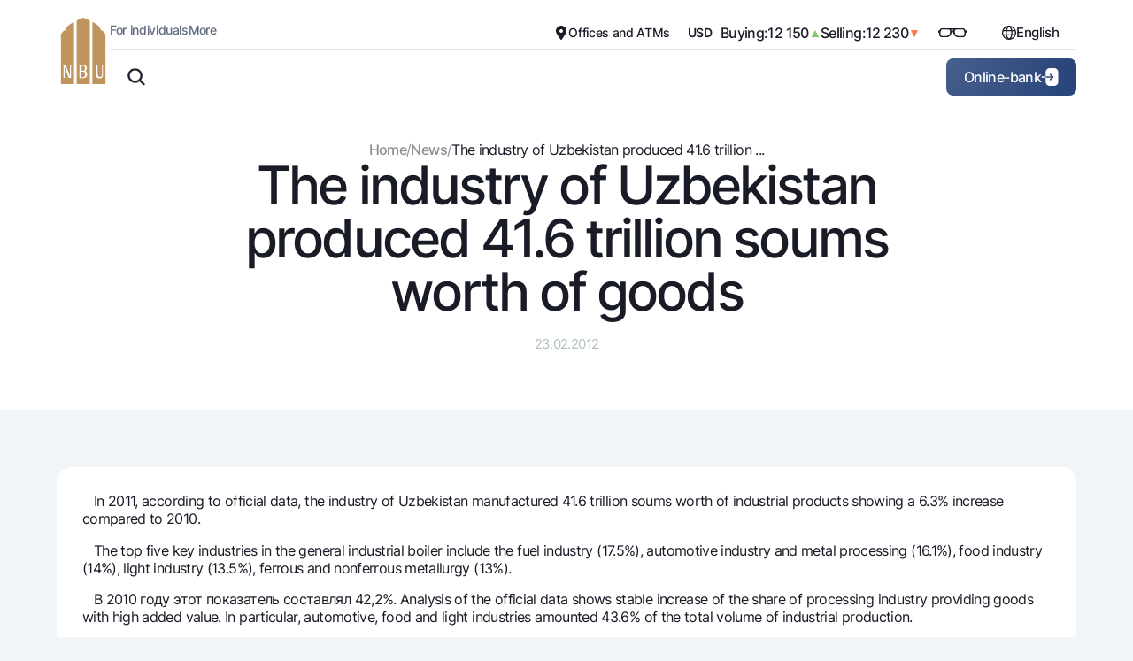

--- FILE ---
content_type: text/html; charset=UTF-8
request_url: https://nbu.uz/en/news/the-industry-of-uzbekistan-produced-41-6-trillion-soums-worth-of-goods/
body_size: 71106
content:

  
  

<!DOCTYPE html>
<html lang="en">
<head>
<meta charset="utf-8">
<meta http-equiv="X-UA-Compatible" content="IE=edge">
<meta name="viewport" content="width=device-width, initial-scale=1">
<meta name="referrer" content="origin">
<meta name="csrf-token" content="SE4BfvuNazY77VdEcGOnl3Gj3uI9FuQ0OrUCDbYT">

 
  <link rel="icon" type="image/png" sizes="16x16" href="/assets/theme/nbu-logo.svg"> 
  <link rel="icon" type="image/png" sizes="32x32" href="/assets/theme/nbu-logo.svg"> 
  <link rel="icon" type="image/png" sizes="192x192" href="/assets/theme/nbu-logo.svg">
  <link rel="apple-touch-icon" sizes="180x180" href="/"> 
 

<meta property="og:url" content="https://nbu.uz/en/news/the-industry-of-uzbekistan-produced-41-6-trillion-soums-worth-of-goods">
<meta property="og:locale" content="en_US">

  
    <meta name="robots" content="index, follow">
  

<title>The industry of Uzbekistan produced 41.6 trillion soums worth of goods</title>
<meta content="NBU offers a wide range of services for individuals, small businesses, and corporate clients, including loans, deposits, cards, and money transfers. ☎: +998712021001" name="description">

<meta content="The industry of Uzbekistan produced 41.6 trillion soums worth of goods" property="og:title">
<meta content="NBU offers a wide range of services for individuals, small businesses, and corporate clients, including loans, deposits, cards, and money transfers. ☎: +998712021001" property="og:description">
<meta content="" property="og:image">

<meta content="The industry of Uzbekistan produced 41.6 trillion soums worth of goods" property="twitter:title">
<meta content="NBU offers a wide range of services for individuals, small businesses, and corporate clients, including loans, deposits, cards, and money transfers. ☎: +998712021001" property="twitter:description">
<meta content="" property="og:image">

<meta property="og:type" content="website">
<meta content="summary_large_image" name="twitter:card">
<link rel="canonical" href="https://nbu.uz/en/news/the-industry-of-uzbekistan-produced-41-6-trillion-soums-worth-of-goods">


  <link rel="alternate" hreflang="en" href="https://nbu.uz/en/news/the-industry-of-uzbekistan-produced-41-6-trillion-soums-worth-of-goods">


<meta name="keywords" content="">


 

 
  
<script>
  (function () {
    "use strict";

    const analytics = {
      gtm: {
        loaded: false,
        id: "GTM-T7KB426K",
        load: function () {
          if (this.loaded) return;

          window.dataLayer = window.dataLayer || [];
          window.dataLayer.push({
            "gtm.start": new Date().getTime(),
            event: "gtm.js",
          });

          const script = document.createElement("script");
          script.async = true;
          script.src = `https://www.googletagmanager.com/gtm.js?id=${this.id}`;
          document.head.appendChild(script);

          this.loaded = true;
        },
      },

      metrica: {
        loaded: false,
        id: "",
        load: function () {
          if (this.loaded) return;

          (function (m, e, t, r, i, k, a) {
            m[i] =
              m[i] ||
              function () {
                (m[i].a = m[i].a || []).push(arguments);
              };
            m[i].l = 1 * new Date();
            (k = e.createElement(t)),
              (a = e.getElementsByTagName(t)[0]),
              (k.async = 1),
              (k.src = r),
              a.parentNode.insertBefore(k, a);
          })(
            window,
            document,
            "script",
            "https://mc.yandex.ru/metrika/tag.js",
            "ym"
          );

          ym(this.id, "init", {
            clickmap: true,
            trackLinks: true,
            accurateTrackBounce: true,
          });

          this.loaded = true;
        },
      },

      hero_slider_01: function () {
        // Проверяем наличие блока hero-slider_01 на странице
        const heroSliderBlock = document.querySelector(".hero-slider_01");
        if (!heroSliderBlock) {
          console.log("Hero slider block not found on page");
          return;
        }

        // Находим все кнопки с классом hero_slider_01__ym_button
        const buttons = document.querySelectorAll(".hero_slider_01__ym_button");
        if (buttons.length === 0) {
          console.log("Hero slider buttons not found");
          return;
        }

        buttons.forEach((btn) => {
          btn.addEventListener("click", function (event) {
            // Предотвращаем немедленный переход по ссылке
            event.preventDefault();

            const bannerId = this.dataset.banner;
            const lang = this.dataset.lang;
            const href = this.href;

            console.log("Banner click tracked:", { bannerId, lang, href });

            // Отправляем событие в Яндекс.Метрику
            if (typeof ym !== "undefined") {
              ym(48813695, "reachGoal", "main_banner_click", {
                bannerId: bannerId,
                lang: lang,
              });
            }

            // Делаем небольшую задержку для отправки аналитики, затем переходим по ссылке
            setTimeout(() => {
              if (href) {
                // Проверяем, нужно ли открывать в новом окне
                const target = this.getAttribute("target");
                if (target === "_blank") {
                  window.open(href, "_blank");
                } else {
                  window.location.href = href;
                }
              }
            }, 100);
          });
        });
      },

      init: function () {
        const isBot = /bot|googlebot|crawler|spider|robot|crawling/i.test(
          navigator.userAgent
        );

        if (isBot) {
          this.loadAll();
          return;
        }

        const events = ["scroll", "touchstart", "mouseenter", "click"];
        events.forEach((event) => {
          window.addEventListener(event, () => this.loadAll(), {
            once: true,
            passive: true,
          });
        });

        setTimeout(() => this.loadAll(), 5000);
      },

      loadAll: function () {
        if ("GTM-T7KB426K") this.gtm.load();
        if ("") this.metrica.load();

        // Инициализируем отслеживание hero slider
        this.hero_slider_01();
      },
    };

    analytics.init();
  })();
</script>
 
<meta name="google-site-verification" content="np7aRDNdDlVRs-n6jqTjmbxGCYl2KiYctBZ9_NxpW5A">
 

<!-- START WWW.UZ TOP-RATING -->
<script>
  <!--
  top_js = "1.0";
  top_r =
    "id=371&r=" +
    escape(document.referrer) +
    "&pg=" +
    escape(window.location.href);
  document.cookie = "smart_top=1; path=/";
  top_r += "&c=" + (document.cookie ? "Y" : "N");
  //-->
</script>
<script>
  <!--
  top_js = "1.1";
  top_r += "&j=" + (navigator.javaEnabled() ? "Y" : "N");
  //-->
</script>
<script>
  <!--
  top_js = "1.2";
  top_r +=
    "&wh=" +
    screen.width +
    "x" +
    screen.height +
    "&px=" +
    (navigator.appName.substring(0, 3) == "Mic"
      ? screen.colorDepth
      : screen.pixelDepth);
  //-->
</script>
<script>
  <!--
  top_js = "1.3";
  //-->
</script>
<script>
  <!--
  top_rat = "&col=0063AF&t=ffffff&p=E6850F";
  top_r += "&js=" + top_js + "";
  document.write(
    '<a href="http://www.uz/ru/res/visitor/index?id=371" class="top-rating-link" style="transform: translateX(-100px)" target=_top><img src="http://cnt0.www.uz/counter/collect?' +
      top_r +
      top_rat +
      '" width=88 height=31 border=0 alt="Топ рейтинг www.uz"></a>'
  ); //-->
</script>
<!-- FINISH WWW.UZ TOP-RATING -->
 
 

 <!-- W3c VALIDATOR - move to body -->
<link rel="preload" href="https://nbu.uz/build/assets/swiper-bundle.min-92022fe7.css" as="style" type="text/css"
fetchpriority="high"> <link rel="modulepreload" href="https://nbu.uz/build/assets/site-380093fb.js" as="script" fetchpriority="high">
<link
  rel="preload"
  href="/fonts/inter-400.woff2"
  as="font"
  type="font/woff2"
  crossorigin
  fetchpriority="high">
<link
  rel="preload"
  href="/fonts/inter-500.woff2"
  as="font"
  type="font/woff2"
  crossorigin
  fetchpriority="high">
<link
  rel="preload"
  href="/fonts/inter-600.woff2"
  as="font"
  type="font/woff2"
  crossorigin
  fetchpriority="high">
<link
  rel="preload"
  href="/fonts/inter-700.woff2"
  as="font"
  type="font/woff2"
  crossorigin
  fetchpriority="high">

  

<link rel="stylesheet" href="https://nbu.uz/build/assets/swiper-bundle.min-92022fe7.css">
<!-- W3c VALIDATOR - move to body -->
<style>
  @font-face {
    font-family: "Inter-fallback";
    src: local(Arial);
    ascent-override: 90%;
    descent-override: 22.43%;
    line-gap-override: 0%;
  }

  @font-face {
    font-family: "Inter";
    src: url("/fonts/inter-100.woff2") format("woff2");
    font-weight: 100;
    font-display: swap;
  }

  @font-face {
    font-family: "Inter";
    src: url("/fonts/inter-400.woff2") format("woff2");
    font-weight: 400;
    font-display: swap;
  }

  @font-face {
    font-family: "Inter";
    src: url("/fonts/inter-500.woff2") format("woff2");
    font-weight: 500;
    font-display: swap;
  }

  @font-face {
    font-family: "Inter";
    src: url("/fonts/inter-600.woff2") format("woff2");
    font-weight: 600;
    font-display: swap;
  }

  @font-face {
    font-family: "Inter";
    src: url("/fonts/inter-700.woff2") format("woff2");
    font-weight: 700;
    font-display: swap;
  }

  @font-face {
    font-family: "Inter";
    src: url("/fonts/inter-800.woff2") format("woff2");
    font-weight: 800;
    font-display: swap;
  }

  body {
    font-family: "Inter", "Inter-fallback", -apple-system, BlinkMacSystemFont,
      "Segoe UI", Roboto, Arial, sans-serif;
    font-synthesis: none;
  }
</style>

<style>
/*! normalize.css v3.0.3 | MIT License | github.com/necolas/normalize.css */html{font-family:sans-serif;-ms-text-size-adjust:100%;-webkit-text-size-adjust:100%}body{margin:0}article,aside,details,figcaption,figure,footer,header,hgroup,main,menu,nav,section,summary{display:block}audio,canvas,progress,video{display:inline-block;vertical-align:baseline}audio:not([controls]){display:none;height:0}[hidden],template{display:none}a{background-color:transparent}a:active,a:hover{outline:0}abbr[title]{border-bottom:1px dotted}b,strong{font-weight:700}dfn{font-style:italic}h1{font-size:2em;margin:.67em 0}mark{background:#ff0;color:#000}small{font-size:80%}sub,sup{font-size:75%;line-height:0;position:relative;vertical-align:baseline}sup{top:-.5em}sub{bottom:-.25em}img{border:0}svg:not(:root){overflow:hidden}figure{margin:1em 40px}hr{box-sizing:content-box;height:0}pre{overflow:auto}code,kbd,pre,samp{font-family:monospace,monospace;font-size:1em}button,input,optgroup,select,textarea{color:inherit;font:inherit;margin:0}button{overflow:visible}button,select{text-transform:none}button,html input[type=button],input[type=reset]{-webkit-appearance:button;cursor:pointer}button[disabled],html input[disabled]{cursor:default}button::-moz-focus-inner,input::-moz-focus-inner{border:0;padding:0}input{line-height:normal}input[type=checkbox],input[type=radio]{box-sizing:border-box;padding:0}input[type=number]::-webkit-inner-spin-button,input[type=number]::-webkit-outer-spin-button{height:auto}input[type=search]{-webkit-appearance:none}input[type=search]::-webkit-search-cancel-button,input[type=search]::-webkit-search-decoration{-webkit-appearance:none}fieldset{border:1px solid silver;margin:0 2px;padding:.35em .625em .75em}legend{border:0;padding:0}textarea{overflow:auto}optgroup{font-weight:700}table{border-collapse:collapse;border-spacing:0}td,th{padding:0}@font-face{font-family:webflow-icons;src:url("[data-uri]") format('truetype');font-weight:400;font-style:normal}[class*=" w-icon-"],[class^=w-icon-]{font-family:webflow-icons!important;speak:none;font-style:normal;font-weight:400;font-variant:normal;text-transform:none;line-height:1;-webkit-font-smoothing:antialiased;-moz-osx-font-smoothing:grayscale}.w-icon-slider-right:before{content:"\e600"}.w-icon-slider-left:before{content:"\e601"}.w-icon-nav-menu:before{content:"\e602"}.w-icon-arrow-down:before,.w-icon-dropdown-toggle:before{content:"\e603"}.w-icon-file-upload-remove:before{content:"\e900"}.w-icon-file-upload-icon:before{content:"\e903"}*{-webkit-box-sizing:border-box;-moz-box-sizing:border-box;box-sizing:border-box}html{height:100%}body{margin:0;min-height:100%;background-color:#fff;font-family:Arial,sans-serif;font-size:14px;line-height:20px;color:#333}img{max-width:100%;vertical-align:middle;display:inline-block}html.w-mod-touch *{background-attachment:scroll!important}.w-block{display:block}.w-inline-block{max-width:100%;display:inline-block}.w-clearfix:after,.w-clearfix:before{content:" ";display:table;grid-column-start:1;grid-row-start:1;grid-column-end:2;grid-row-end:2}.w-clearfix:after{clear:both}.w-hidden{display:none}.w-button{display:inline-block;padding:9px 15px;background-color:#3898ec;color:#fff;border:0;line-height:inherit;text-decoration:none;cursor:pointer;border-radius:0}input.w-button{-webkit-appearance:button}html[data-w-dynpage] [data-w-cloak]{color:transparent!important}.w-code-block{margin:unset}pre.w-code-block code{all:inherit}.w-optimization{display:contents}.w-webflow-badge,.w-webflow-badge *{position:static;left:auto;top:auto;right:auto;bottom:auto;z-index:auto;display:block;visibility:visible;overflow:visible;overflow-x:visible;overflow-y:visible;box-sizing:border-box;width:auto;height:auto;max-height:none;max-width:none;min-height:0;min-width:0;margin:0;padding:0;float:none;clear:none;border:0 none transparent;border-radius:0;background:0 0;background-image:none;background-position:0 0;background-size:auto auto;background-repeat:repeat;background-origin:padding-box;background-clip:border-box;background-attachment:scroll;background-color:transparent;box-shadow:none;opacity:1;transform:none;transition:none;direction:ltr;font-family:inherit;font-weight:inherit;color:inherit;font-size:inherit;line-height:inherit;font-style:inherit;font-variant:inherit;text-align:inherit;letter-spacing:inherit;text-decoration:inherit;text-indent:0;text-transform:inherit;list-style-type:disc;text-shadow:none;vertical-align:baseline;cursor:inherit;white-space:inherit;word-break:normal;word-spacing:normal;word-wrap:normal}.w-webflow-badge{position:fixed!important;display:inline-block!important;visibility:visible!important;z-index:2147483647!important;top:auto!important;right:12px!important;bottom:12px!important;left:auto!important;color:#aaadb0!important;background-color:#fff!important;border-radius:3px!important;padding:6px!important;font-size:12px!important;opacity:1!important;line-height:14px!important;text-decoration:none!important;transform:none!important;margin:0!important;width:auto!important;height:auto!important;overflow:visible!important;white-space:nowrap;box-shadow:0 0 0 1px rgba(0,0,0,.1),0 1px 3px rgba(0,0,0,.1);cursor:pointer}.w-webflow-badge>img{display:inline-block!important;visibility:visible!important;opacity:1!important;vertical-align:middle!important}h1,h2,h3,h4,h5,h6{font-weight:700;margin-bottom:10px}h1{font-size:38px;line-height:44px;margin-top:20px}h2{font-size:32px;line-height:36px;margin-top:20px}h3{font-size:24px;line-height:30px;margin-top:20px}h4{font-size:18px;line-height:24px;margin-top:10px}h5{font-size:14px;line-height:20px;margin-top:10px}h6{font-size:12px;line-height:18px;margin-top:10px}p{margin-top:0;margin-bottom:10px}blockquote{margin:0 0 10px 0;padding:10px 20px;border-left:5px solid #e2e2e2;font-size:18px;line-height:22px}figure{margin:0;margin-bottom:10px}figcaption{margin-top:5px;text-align:center}ol,ul{margin-top:0;margin-bottom:10px;padding-left:40px}.w-list-unstyled{padding-left:0;list-style:none}.w-embed:after,.w-embed:before{content:" ";display:table;grid-column-start:1;grid-row-start:1;grid-column-end:2;grid-row-end:2}.w-embed:after{clear:both}.w-video{width:100%;position:relative;padding:0}.w-video embed,.w-video iframe,.w-video object{position:absolute;top:0;left:0;width:100%;height:100%;border:none}fieldset{padding:0;margin:0;border:0}[type=button],[type=reset],button{border:0;cursor:pointer;-webkit-appearance:button}.w-form{margin:0 0 15px}.w-form-done{display:none;padding:20px;text-align:center;background-color:#ddd}.w-form-fail{display:none;margin-top:10px;padding:10px;background-color:#ffdede}label{display:block;margin-bottom:5px;font-weight:700}.w-input,.w-select{display:block;width:100%;height:38px;padding:8px 12px;margin-bottom:10px;font-size:14px;line-height:1.42857143;color:#333;vertical-align:middle;background-color:#fff;border:1px solid #ccc}.w-input::placeholder,.w-select::placeholder{color:#999}.w-input:focus,.w-select:focus{border-color:#3898ec;outline:0}.w-input[disabled],.w-input[readonly],.w-select[disabled],.w-select[readonly],fieldset[disabled] .w-input,fieldset[disabled] .w-select{cursor:not-allowed}.w-input[disabled]:not(.w-input-disabled),.w-input[readonly],.w-select[disabled]:not(.w-input-disabled),.w-select[readonly],fieldset[disabled]:not(.w-input-disabled) .w-input,fieldset[disabled]:not(.w-input-disabled) .w-select{background-color:#eee}textarea.w-input,textarea.w-select{height:auto}.w-select{background-color:#f3f3f3}.w-select[multiple]{height:auto}.w-form-label{display:inline-block;cursor:pointer;font-weight:400;margin-bottom:0}.w-radio{display:block;margin-bottom:5px;padding-left:20px}.w-radio:after,.w-radio:before{content:" ";display:table;grid-column-start:1;grid-row-start:1;grid-column-end:2;grid-row-end:2}.w-radio:after{clear:both}.w-radio-input{margin:4px 0 0;line-height:normal;float:left;margin-left:-20px}.w-radio-input{margin-top:3px}.w-file-upload{display:block;margin-bottom:10px}.w-file-upload-input{width:.1px;height:.1px;opacity:0;overflow:hidden;position:absolute;z-index:-100}.w-file-upload-default,.w-file-upload-success,.w-file-upload-uploading{display:inline-block;color:#333}.w-file-upload-error{display:block;margin-top:10px}.w-file-upload-default.w-hidden,.w-file-upload-error.w-hidden,.w-file-upload-success.w-hidden,.w-file-upload-uploading.w-hidden{display:none}.w-file-upload-uploading-btn{display:flex;font-size:14px;font-weight:400;cursor:pointer;margin:0;padding:8px 12px;border:1px solid #ccc;background-color:#fafafa}.w-file-upload-file{display:flex;flex-grow:1;justify-content:space-between;margin:0;padding:8px 9px 8px 11px;border:1px solid #ccc;background-color:#fafafa}.w-file-upload-file-name{font-size:14px;font-weight:400;display:block}.w-file-remove-link{margin-top:3px;margin-left:10px;width:auto;height:auto;padding:3px;display:block;cursor:pointer}.w-icon-file-upload-remove{margin:auto;font-size:10px}.w-file-upload-error-msg{display:inline-block;color:#ea384c;padding:2px 0}.w-file-upload-info{display:inline-block;line-height:38px;padding:0 12px}.w-file-upload-label{display:inline-block;font-size:14px;font-weight:400;cursor:pointer;margin:0;padding:8px 12px;border:1px solid #ccc;background-color:#fafafa}.w-icon-file-upload-icon,.w-icon-file-upload-uploading{display:inline-block;margin-right:8px;width:20px}.w-icon-file-upload-uploading{height:20px}.w-container{margin-left:auto;margin-right:auto;max-width:940px}.w-container:after,.w-container:before{content:" ";display:table;grid-column-start:1;grid-row-start:1;grid-column-end:2;grid-row-end:2}.w-container:after{clear:both}.w-container .w-row{margin-left:-10px;margin-right:-10px}.w-row:after,.w-row:before{content:" ";display:table;grid-column-start:1;grid-row-start:1;grid-column-end:2;grid-row-end:2}.w-row:after{clear:both}.w-row .w-row{margin-left:0;margin-right:0}.w-col{position:relative;float:left;width:100%;min-height:1px;padding-left:10px;padding-right:10px}.w-col .w-col{padding-left:0;padding-right:0}.w-col-1{width:8.33333333%}.w-col-2{width:16.66666667%}.w-col-3{width:25%}.w-col-4{width:33.33333333%}.w-col-5{width:41.66666667%}.w-col-6{width:50%}.w-col-7{width:58.33333333%}.w-col-8{width:66.66666667%}.w-col-9{width:75%}.w-col-10{width:83.33333333%}.w-col-11{width:91.66666667%}.w-col-12{width:100%}.w-hidden-main{display:none!important}@media screen and (max-width:991px){.w-container{max-width:728px}.w-hidden-main{display:inherit!important}.w-hidden-medium{display:none!important}.w-col-medium-1{width:8.33333333%}.w-col-medium-2{width:16.66666667%}.w-col-medium-3{width:25%}.w-col-medium-4{width:33.33333333%}.w-col-medium-5{width:41.66666667%}.w-col-medium-6{width:50%}.w-col-medium-7{width:58.33333333%}.w-col-medium-8{width:66.66666667%}.w-col-medium-9{width:75%}.w-col-medium-10{width:83.33333333%}.w-col-medium-11{width:91.66666667%}.w-col-medium-12{width:100%}.w-col-stack{width:100%;left:auto;right:auto}}@media screen and (max-width:767px){.w-hidden-main{display:inherit!important}.w-hidden-medium{display:inherit!important}.w-hidden-small{display:none!important}.w-container .w-row,.w-row{margin-left:0;margin-right:0}.w-col{width:100%;left:auto;right:auto}.w-col-small-1{width:8.33333333%}.w-col-small-2{width:16.66666667%}.w-col-small-3{width:25%}.w-col-small-4{width:33.33333333%}.w-col-small-5{width:41.66666667%}.w-col-small-6{width:50%}.w-col-small-7{width:58.33333333%}.w-col-small-8{width:66.66666667%}.w-col-small-9{width:75%}.w-col-small-10{width:83.33333333%}.w-col-small-11{width:91.66666667%}.w-col-small-12{width:100%}}@media screen and (max-width:479px){.w-container{max-width:none}.w-hidden-main{display:inherit!important}.w-hidden-medium{display:inherit!important}.w-hidden-small{display:inherit!important}.w-hidden-tiny{display:none!important}.w-col{width:100%}.w-col-tiny-1{width:8.33333333%}.w-col-tiny-2{width:16.66666667%}.w-col-tiny-3{width:25%}.w-col-tiny-4{width:33.33333333%}.w-col-tiny-5{width:41.66666667%}.w-col-tiny-6{width:50%}.w-col-tiny-7{width:58.33333333%}.w-col-tiny-8{width:66.66666667%}.w-col-tiny-9{width:75%}.w-col-tiny-10{width:83.33333333%}.w-col-tiny-11{width:91.66666667%}.w-col-tiny-12{width:100%}}.w-widget{position:relative}.w-widget-map{width:100%;height:400px}.w-widget-map label{width:auto;display:inline}.w-widget-map img{max-width:inherit}.w-widget-map .gm-style-iw{text-align:center}.w-widget-map .gm-style-iw>button{display:none!important}.w-widget-twitter{overflow:hidden}.w-widget-twitter-count-shim{display:inline-block;vertical-align:top;position:relative;width:28px;height:20px;text-align:center;background:#fff;border:#758696 solid 1px;border-radius:3px}.w-widget-twitter-count-shim *{pointer-events:none;user-select:none}.w-widget-twitter-count-shim .w-widget-twitter-count-inner{position:relative;font-size:15px;line-height:12px;text-align:center;color:#999;font-family:serif}.w-widget-twitter-count-shim .w-widget-twitter-count-clear{position:relative;display:block}.w-widget-twitter-count-shim.w--large{width:36px;height:28px}.w-widget-twitter-count-shim.w--large .w-widget-twitter-count-inner{font-size:18px;line-height:18px}.w-widget-twitter-count-shim:not(.w--vertical){margin-left:5px;margin-right:8px}.w-widget-twitter-count-shim:not(.w--vertical).w--large{margin-left:6px}.w-widget-twitter-count-shim:not(.w--vertical):after,.w-widget-twitter-count-shim:not(.w--vertical):before{top:50%;left:0;border:solid transparent;content:' ';height:0;width:0;position:absolute;pointer-events:none}.w-widget-twitter-count-shim:not(.w--vertical):before{border-color:rgba(117,134,150,0);border-right-color:#5d6c7b;border-width:4px;margin-left:-9px;margin-top:-4px}.w-widget-twitter-count-shim:not(.w--vertical).w--large:before{border-width:5px;margin-left:-10px;margin-top:-5px}.w-widget-twitter-count-shim:not(.w--vertical):after{border-color:rgba(255,255,255,0);border-right-color:#fff;border-width:4px;margin-left:-8px;margin-top:-4px}.w-widget-twitter-count-shim:not(.w--vertical).w--large:after{border-width:5px;margin-left:-9px;margin-top:-5px}.w-widget-twitter-count-shim.w--vertical{width:61px;height:33px;margin-bottom:8px}.w-widget-twitter-count-shim.w--vertical:after,.w-widget-twitter-count-shim.w--vertical:before{top:100%;left:50%;border:solid transparent;content:' ';height:0;width:0;position:absolute;pointer-events:none}.w-widget-twitter-count-shim.w--vertical:before{border-color:rgba(117,134,150,0);border-top-color:#5d6c7b;border-width:5px;margin-left:-5px}.w-widget-twitter-count-shim.w--vertical:after{border-color:rgba(255,255,255,0);border-top-color:#fff;border-width:4px;margin-left:-4px}.w-widget-twitter-count-shim.w--vertical .w-widget-twitter-count-inner{font-size:18px;line-height:22px}.w-widget-twitter-count-shim.w--vertical.w--large{width:76px}.w-background-video{position:relative;overflow:hidden;height:500px;color:#fff}.w-background-video>video{background-size:cover;background-position:50% 50%;position:absolute;margin:auto;width:100%;height:100%;right:-100%;bottom:-100%;top:-100%;left:-100%;object-fit:cover;z-index:-100}.w-background-video>video::-webkit-media-controls-start-playback-button{display:none!important;-webkit-appearance:none}.w-background-video--control{position:absolute;bottom:1em;right:1em;background-color:transparent;padding:0}.w-background-video--control>[hidden]{display:none!important}.w-slider{position:relative;height:300px;text-align:center;background:#ddd;clear:both;-webkit-tap-highlight-color:transparent;}.w-slider-mask{position:relative;display:block;overflow:hidden;z-index:1;left:0;right:0;height:100%;white-space:nowrap}.w-slide{position:relative;display:inline-block;vertical-align:top;width:100%;height:100%;white-space:normal;text-align:left}.w-slider-nav{position:absolute;z-index:2;top:auto;right:0;bottom:0;left:0;margin:auto;padding-top:10px;height:40px;text-align:center;-webkit-tap-highlight-color:transparent;}.w-slider-nav.w-round>div{border-radius:100%}.w-slider-nav.w-num>div{width:auto;height:auto;padding:.2em .5em;font-size:inherit;line-height:inherit}.w-slider-nav.w-shadow>div{box-shadow:0 0 3px rgba(51,51,51,.4)}.w-slider-nav-invert{color:#fff}.w-slider-nav-invert>div{background-color:rgba(34,34,34,.4)}.w-slider-nav-invert>div.w-active{background-color:#222}.w-slider-dot{position:relative;display:inline-block;width:1em;height:1em;background-color:rgba(255,255,255,.4);cursor:pointer;margin:0 3px .5em;transition:background-color .1s,color .1s}.w-slider-dot.w-active{background-color:#fff}.w-slider-dot:focus{outline:0;box-shadow:0 0 0 2px #fff}.w-slider-dot:focus.w-active{box-shadow:none}.w-slider-arrow-left,.w-slider-arrow-right{position:absolute;width:80px;top:0;right:0;bottom:0;left:0;margin:auto;cursor:pointer;overflow:hidden;color:#fff;font-size:40px;-webkit-tap-highlight-color:transparent;user-select:none}.w-slider-arrow-left [class*=' w-icon-'],.w-slider-arrow-left [class^=w-icon-],.w-slider-arrow-right [class*=' w-icon-'],.w-slider-arrow-right [class^=w-icon-]{position:absolute}.w-slider-arrow-left:focus,.w-slider-arrow-right:focus{outline:0}.w-slider-arrow-left{z-index:3;right:auto}.w-slider-arrow-right{z-index:4;left:auto}.w-icon-slider-left,.w-icon-slider-right{top:0;right:0;bottom:0;left:0;margin:auto;width:1em;height:1em}.w-slider-aria-label{border:0;clip:rect(0 0 0 0);height:1px;margin:-1px;overflow:hidden;padding:0;position:absolute;width:1px}.w-slider-force-show{display:block!important}.w-dropdown{display:inline-block;position:relative;text-align:left;margin-left:auto;margin-right:auto;z-index:900}.w-dropdown-btn,.w-dropdown-link,.w-dropdown-toggle{position:relative;vertical-align:top;text-decoration:none;color:#222;padding:20px;text-align:left;margin-left:auto;margin-right:auto;white-space:nowrap}.w-dropdown-toggle{user-select:none;display:inline-block;cursor:pointer;padding-right:40px}.w-dropdown-toggle:focus{outline:0}.w-icon-dropdown-toggle{position:absolute;top:0;right:0;bottom:0;margin:auto;margin-right:20px;width:1em;height:1em}.w-dropdown-list{position:absolute;background:#ddd;display:none;min-width:100%}.w-dropdown-list.w--open{display:block}.w-dropdown-link{padding:10px 20px;display:block;color:#222}.w-dropdown-link.w--current{color:#0082f3}.w-dropdown-link:focus{outline:0}@media screen and (max-width:767px){.w-nav-brand{padding-left:10px}}.w-lightbox-backdrop{cursor:auto;font-style:normal;letter-spacing:normal;list-style:disc;text-indent:0;text-shadow:none;text-transform:none;visibility:visible;white-space:normal;word-break:normal;word-spacing:normal;word-wrap:normal;position:fixed;top:0;right:0;bottom:0;left:0;color:#fff;font-family:"Helvetica Neue",Helvetica,Ubuntu,"Segoe UI",Verdana,sans-serif;font-size:17px;line-height:1.2;font-weight:300;text-align:center;background:rgba(0,0,0,.9);z-index:2000;outline:0;opacity:0;-webkit-user-select:none;-moz-user-select:none;-webkit-tap-highlight-color:transparent;-webkit-transform:translate(0,0)}.w-lightbox-backdrop,.w-lightbox-container{height:100%;overflow:auto;-webkit-overflow-scrolling:touch}.w-lightbox-content{position:relative;height:100vh;overflow:hidden}.w-lightbox-view{position:absolute;width:100vw;height:100vh;opacity:0}.w-lightbox-view:before{content:"";height:100vh}.w-lightbox-group,.w-lightbox-group .w-lightbox-view,.w-lightbox-group .w-lightbox-view:before{height:86vh}.w-lightbox-frame,.w-lightbox-view:before{display:inline-block;vertical-align:middle}.w-lightbox-figure{position:relative;margin:0}.w-lightbox-group .w-lightbox-figure{cursor:pointer}.w-lightbox-img{width:auto;height:auto;max-width:none}.w-lightbox-image{display:block;float:none;max-width:100vw;max-height:100vh}.w-lightbox-group .w-lightbox-image{max-height:86vh}.w-lightbox-caption{position:absolute;right:0;bottom:0;left:0;padding:.5em 1em;background:rgba(0,0,0,.4);text-align:left;text-overflow:ellipsis;white-space:nowrap;overflow:hidden}.w-lightbox-embed{position:absolute;top:0;right:0;bottom:0;left:0;width:100%;height:100%}.w-lightbox-control{position:absolute;top:0;width:4em;background-size:24px;background-repeat:no-repeat;background-position:center;cursor:pointer;-webkit-transition:all .3s;transition:all .3s}.w-lightbox-left{display:none;bottom:0;left:0;background-image:url("[data-uri]")}.w-lightbox-right{display:none;right:0;bottom:0;background-image:url("[data-uri]")}.w-lightbox-close{right:0;height:2.6em;background-image:url("[data-uri]");background-size:18px}.w-lightbox-strip{position:absolute;bottom:0;left:0;right:0;padding:0 1vh;line-height:0;white-space:nowrap;overflow-x:auto;overflow-y:hidden}.w-lightbox-item{display:inline-block;width:10vh;padding:2vh 1vh;box-sizing:content-box;cursor:pointer;-webkit-transform:translate3d(0,0,0)}.w-lightbox-active{opacity:.3}.w-lightbox-thumbnail{position:relative;height:10vh;background:#222;overflow:hidden}.w-lightbox-thumbnail-image{position:absolute;top:0;left:0}.w-lightbox-thumbnail .w-lightbox-tall{top:50%;width:100%;-webkit-transform:translate(0,-50%);transform:translate(0,-50%)}.w-lightbox-thumbnail .w-lightbox-wide{left:50%;height:100%;-webkit-transform:translate(-50%,0);transform:translate(-50%,0)}.w-lightbox-spinner{position:absolute;top:50%;left:50%;box-sizing:border-box;width:40px;height:40px;margin-top:-20px;margin-left:-20px;border:5px solid rgba(0,0,0,.4);border-radius:50%;-webkit-animation:spin .8s infinite linear;animation:spin .8s infinite linear}.w-lightbox-spinner:after{content:"";position:absolute;top:-4px;right:-4px;bottom:-4px;left:-4px;border:3px solid transparent;border-bottom-color:#fff;border-radius:50%}.w-lightbox-hide{display:none}.w-lightbox-noscroll{overflow:hidden}@media (min-width:768px){.w-lightbox-content{height:96vh;margin-top:2vh}.w-lightbox-view,.w-lightbox-view:before{height:96vh}.w-lightbox-group,.w-lightbox-group .w-lightbox-view,.w-lightbox-group .w-lightbox-view:before{height:84vh}.w-lightbox-image{max-width:96vw;max-height:96vh}.w-lightbox-group .w-lightbox-image{max-width:82.3vw;max-height:84vh}.w-lightbox-left,.w-lightbox-right{display:block;opacity:.5}.w-lightbox-close{opacity:.8}.w-lightbox-control:hover{opacity:1}}.w-lightbox-inactive,.w-lightbox-inactive:hover{opacity:0}.w-richtext:after,.w-richtext:before{content:" ";display:table;grid-column-start:1;grid-row-start:1;grid-column-end:2;grid-row-end:2}.w-richtext:after{clear:both}.w-richtext[contenteditable=true]:after,.w-richtext[contenteditable=true]:before{white-space:initial}.w-richtext ol,.w-richtext ul{overflow:hidden}.w-richtext .w-richtext-figure-selected.w-richtext-figure-type-video div:after,.w-richtext .w-richtext-figure-selected[data-rt-type=video] div:after{outline:2px solid #2895f7}.w-richtext .w-richtext-figure-selected.w-richtext-figure-type-image div,.w-richtext .w-richtext-figure-selected[data-rt-type=image] div{outline:2px solid #2895f7}.w-richtext figure.w-richtext-figure-type-video>div:after,.w-richtext figure[data-rt-type=video]>div:after{content:'';position:absolute;display:none;left:0;top:0;right:0;bottom:0}.w-richtext figure{position:relative;max-width:60%}.w-richtext figure>div:before{cursor:default!important}.w-richtext figure img{width:100%}.w-richtext figure figcaption.w-richtext-figcaption-placeholder{opacity:.6}.w-richtext figure div{font-size:0px;color:transparent}.w-richtext figure.w-richtext-figure-type-image,.w-richtext figure[data-rt-type=image]{display:table}.w-richtext figure.w-richtext-figure-type-image>div,.w-richtext figure[data-rt-type=image]>div{display:inline-block}.w-richtext figure.w-richtext-figure-type-image>figcaption,.w-richtext figure[data-rt-type=image]>figcaption{display:table-caption;caption-side:bottom}.w-richtext figure.w-richtext-figure-type-video,.w-richtext figure[data-rt-type=video]{width:60%;height:0}.w-richtext figure.w-richtext-figure-type-video iframe,.w-richtext figure[data-rt-type=video] iframe{position:absolute;top:0;left:0;width:100%;height:100%}.w-richtext figure.w-richtext-figure-type-video>div,.w-richtext figure[data-rt-type=video]>div{width:100%}.w-richtext figure.w-richtext-align-center{margin-right:auto;margin-left:auto;clear:both}.w-richtext figure.w-richtext-align-center.w-richtext-figure-type-image>div,.w-richtext figure.w-richtext-align-center[data-rt-type=image]>div{max-width:100%}.w-richtext figure.w-richtext-align-normal{clear:both}.w-richtext figure.w-richtext-align-fullwidth{width:100%;max-width:100%;text-align:center;clear:both;display:block;margin-right:auto;margin-left:auto}.w-richtext figure.w-richtext-align-fullwidth>div{display:inline-block;padding-bottom:inherit}.w-richtext figure.w-richtext-align-fullwidth>figcaption{display:block}.w-richtext figure.w-richtext-align-floatleft{float:left;margin-right:15px;clear:none}.w-richtext figure.w-richtext-align-floatright{float:right;margin-left:15px;clear:none}.w-nav{position:relative;background:#ddd;z-index:1000}.w-nav:after,.w-nav:before{content:" ";display:table;grid-column-start:1;grid-row-start:1;grid-column-end:2;grid-row-end:2}.w-nav:after{clear:both}.w-nav-brand{position:relative;float:left;text-decoration:none;color:#333}.w-nav-link{position:relative;display:inline-block;vertical-align:top;text-decoration:none;color:#222;padding:20px;text-align:left;margin-left:auto;margin-right:auto}.w-nav-link.w--current{color:#0082f3}.w-nav-menu{position:relative;float:right}[data-nav-menu-open]{display:block!important;position:absolute;top:100%;left:0;right:0;background:#c8c8c8;text-align:center;overflow:visible;min-width:200px}.w--nav-link-open{display:block;position:relative}.w-nav-overlay{position:absolute;overflow:hidden;display:none;top:100%;left:0;right:0;width:100%}.w-nav-overlay [data-nav-menu-open]{top:0}.w-nav[data-animation=over-left] .w-nav-overlay{width:auto}.w-nav[data-animation=over-left] .w-nav-overlay,.w-nav[data-animation=over-left] [data-nav-menu-open]{right:auto;z-index:1;top:0}.w-nav[data-animation=over-right] .w-nav-overlay{width:auto}.w-nav[data-animation=over-right] .w-nav-overlay,.w-nav[data-animation=over-right] [data-nav-menu-open]{left:auto;z-index:1;top:0}.w-nav-button{position:relative;float:right;padding:18px;font-size:24px;display:none;cursor:pointer;-webkit-tap-highlight-color:transparent;user-select:none}.w-nav-button:focus{outline:0}.w-nav-button.w--open{background-color:#c8c8c8;color:#fff}.w-nav[data-collapse=all] .w-nav-menu{display:none}.w-nav[data-collapse=all] .w-nav-button{display:block}.w--nav-dropdown-open{display:block}.w--nav-dropdown-toggle-open{display:block}.w--nav-dropdown-list-open{position:static}@media screen and (max-width:991px){.w-nav[data-collapse=medium] .w-nav-menu{display:none}.w-nav[data-collapse=medium] .w-nav-button{display:block}}@media screen and (max-width:767px){.w-nav[data-collapse=small] .w-nav-menu{display:none}.w-nav[data-collapse=small] .w-nav-button{display:block}.w-nav-brand{padding-left:10px}}@media screen and (max-width:479px){.w-nav[data-collapse=tiny] .w-nav-menu{display:none}.w-nav[data-collapse=tiny] .w-nav-button{display:block}}.w-tabs{position:relative}.w-tabs:after,.w-tabs:before{content:" ";display:table;grid-column-start:1;grid-row-start:1;grid-column-end:2;grid-row-end:2}.w-tabs:after{clear:both}.w-tab-menu{position:relative}.w-tab-link{position:relative;display:inline-block;vertical-align:top;text-decoration:none;padding:9px 30px;text-align:left;cursor:pointer;color:#222;background-color:#ddd}.w-tab-link.w--current{background-color:#c8c8c8}.w-tab-link:focus{outline:0}.w-tab-content{position:relative;display:block;overflow:hidden}.w-tab-pane{position:relative;display:none}.w--tab-active{display:block}@media screen and (max-width:479px){.w-tab-link{display:block}}.w-ix-emptyfix:after{content:""}@keyframes spin{0%{transform:rotate(0)}100%{transform:rotate(360deg)}}.w-dyn-empty{padding:10px;background-color:#ddd}.w-dyn-hide{display:none!important}.w-dyn-bind-empty{display:none!important}.w-condition-invisible{display:none!important}.wf-layout-layout{display:grid}.w-code-component>*{height:100%;width:100%;position:absolute;top:0;left:0}:root{--color--background--main:#f2f5f7;--text--font--written:Inter,sans-serif;--text--color--main-text:#191c26;--text--size--paragraph:1rem;--text--font--headings:Inter,sans-serif;--text--size--h1:5.4rem;--text--size--h2:4.5rem;--text--size--h3:3rem;--text--size--h4:2rem;--text--size--h5:1.3rem;--text--size--h6:1rem;--size--space--mini:.5rem;--text--color--secondary:#606981;--text--color--link:var(--text--color--main-text);--text--color--link-hover:var(--color--brand--primary--hover);--text--size--list-item:1px;--text--size--control-label:1rem;--text--size--body:1rem;--size--container-width--large:60vw;--size--space--small:2rem;--size--container-width--extralarge:90vw;--size--container-width--medium:1140px;--size--container-width--small:50vw;--size--space--sections--tiny:1rem;--size--radius--default-corners:8px;--color--brand--primary--default:var(--color--background--primary);--text--color--accent-contrast:#fff;--text--size--button-text:1px;--color--brand--primary--hover:#cfaa7a;--color--brand--secondary--default:var(--color--background--secondary);--text--color--secondary-accent-contrast:#fff;--color--brand--secondary--hover:#456194;--color--thin-line--hover:#965501;--color--background--alternate--hover:#e6ecf2;--text--color--secondary-accent:#b98b50;--black:#1b2026;--size--space--tiny:1rem;--size--radius--smoothed-сorners:16px;--size--space--medium:3rem;--size--space--extralarge:6rem;--size--space--large:4rem;--size--space--sections--small:3rem;--color--background--alternate--default:#fff;--color--background--secondary:#274378;--color--thin-line--disabled:#6e659133;--size--radius--rounded-corners:60px;--size--container-width--tiny:40vw;--text--size--link-text:.85rem;--color--background--invert:var(--color--background--secondary);--color--background--primary:#bf945d;--size--space--sections--large:6rem;--size--space--sections--extralarge:14rem;--size--space--sections--medium:5rem;--text--size--small:1rem;--text--size--table-list-header:1.1rem;--color--brand--secondary--active:#1c3461;--text--color--invert:#fff;--text--color--third:#adc1c5;--text--size--badge:.6rem;--text--size--control-text:1rem;--color--thin-line--invert:#adc1c580;--color--background--alternate--active:#dae0e6;--white:white;--color--thin-line--default:var(--color--background--primary);--color--background--alternate--disabled:white;--color--icon--dark-icon:#1b2026;--color--thin-line--sucess:#66c248;--color--thin-line--warning:var(--color--background--warning);--color--background--warning:#ff5825;--text--size--tab:1rem;--color--brand--primary--active:#9e723a;--color--icon--third:#8b8b8b;--color--background--rating:#dbbc41;--color--brand--primary--disabled:#ebe8e4;--color--brand--secondary--disabled:white;--text--size--disclaimer:.85rem;--color--icon--accent:var(--text--color--accent);--color--icon--accent-contrast:var(--text--color--accent-contrast);--color--icon--secondary:var(--text--color--secondary-accent);--color--icon--secondary-contrast:var(--text--color--secondary-accent-contrast);--color--thin-line--active:#aa7025;--text--color--accent:var(--color--brand--secondary--default);--color--icon--invert:white;--size--space--sections--mini:.5rem}.w-layout-vflex{flex-direction:column;align-items:flex-start;display:flex}.w-layout-hflex{flex-direction:row;align-items:flex-start;display:flex}body{background-color:var(--color--background--main);font-family:var(--text--font--written);color:var(--text--color--main-text);font-size:var(--text--size--paragraph);letter-spacing:-.04em;line-height:1.3}h1{font-family:var(--text--font--headings);font-size:var(--text--size--h1);letter-spacing:-.048em;max-width:960px;margin-top:0;margin-bottom:0;font-weight:500;line-height:1}h2{font-size:var(--text--size--h2);margin-top:0;margin-bottom:0;font-weight:600;line-height:1.1}h3{font-family:var(--text--font--headings);font-size:var(--text--size--h3);margin-top:0;margin-bottom:0;font-weight:600;line-height:1.1}h4{font-family:var(--text--font--headings);font-size:var(--text--size--h4);white-space:pre-wrap;margin-top:0;margin-bottom:0;font-weight:600;line-height:1.2}h5{font-size:var(--text--size--h5);margin-top:0;margin-bottom:0;font-weight:600;line-height:1.1}h6{font-family:var(--text--font--headings);font-size:var(--text--size--h6);letter-spacing:-.03em;margin-top:0;margin-bottom:0;font-weight:600;line-height:1.2}p{margin-bottom:var(--size--space--mini);font-family:var(--text--font--written);color:var(--text--color--secondary);font-size:var(--text--size--paragraph);font-weight:500;line-height:1.3}a{color:var(--text--color--link);cursor:pointer;font-weight:500;text-decoration:none;transition:opacity .4s cubic-bezier(.645, .045, .355, 1),background-color .4s cubic-bezier(.645, .045, .355, 1),color .4s cubic-bezier(.215, .61, .355, 1)}a:hover{color:var(--text--color--link-hover)}ul{margin-top:0;margin-bottom:0}li{margin-bottom:var(--size--space--mini);font-size:var(--text--size--list-item);line-height:1.3}img{display:inline-block;overflow:hidden}label{font-size:var(--text--size--control-label);margin-bottom:0;font-weight:600}blockquote{border-left:.25rem solid #e0e4fc;margin-bottom:0;padding:.75rem 0 .75rem 1.25rem;font-size:1.25em;line-height:1.5}figure{margin-top:2rem;margin-bottom:2rem}figcaption{text-align:center;margin-top:.25rem}.text-weight-semibold{font-weight:600}.text-size-medium{margin-bottom:0;font-size:1.3rem}.max-width-medium{width:100%;max-width:36vw}.form_input{color:#1e1e1f;background-color:#fff;border:.125em solid #0000;border-radius:.5em;min-height:3em;margin-bottom:.75em;padding:1em;font-size:1em;font-weight:400;transition:border-color .2s}.form_input:focus{border-width:.125rem;border-color:#6b7cff}.form_input::placeholder{color:#1d213099;font-size:1rem}.page-wrapper{flex-direction:column;justify-content:center;align-items:center;display:flex;overflow:clip}.container-large{width:var(--size--container-width--large);grid-column-gap:var(--size--space--small);grid-row-gap:var(--size--space--small);align-items:stretch;min-width:900px;max-width:960px;margin-left:auto;margin-right:auto}.is-align-center{text-align:center;flex-direction:column;justify-content:flex-start;align-items:center;display:flex}.padding-global{z-index:1;justify-content:center;padding-left:3em;padding-right:3em;display:flex}.form_message-error{border-radius:.5rem;margin-top:.75rem;padding:1rem}.utility_component{justify-content:center;align-items:center;width:100vw;max-width:100%;height:100vh;max-height:100%;padding-left:1.25rem;padding-right:1.25rem;display:flex}.main-wrapper{flex-direction:column;justify-content:flex-start;align-items:stretch;width:100%;min-height:100svh;display:flex}.container-medium{max-width:var(--size--container-width--medium);width:80vw;margin-left:auto;margin-right:auto}.container-small{width:var(--size--container-width--small);min-width:850px;margin-left:auto;margin-right:auto}.margin-xxsmall{margin:.25em}.margin-xsmall{margin:.5em}.margin-small{margin:1em}.padding-xsmall{padding:.5em}.padding-small{padding:1em}.padding-medium{z-index:5;padding-top:1.5em;padding-bottom:1.5em;position:relative}.padding-large{z-index:2;padding-top:1.5em;padding-bottom:1.5em;position:relative}.padding-xlarge{padding:4em}.padding-xhuge{padding:8em}.margin-top{margin-bottom:0;margin-left:0;margin-right:0}.margin-bottom{margin-top:0;margin-left:0;margin-right:0}.padding-bottom{padding-top:0;padding-left:0;padding-right:0}.padding-section-large{padding-top:8em;padding-bottom:8em;display:flex}.margin-xhuge{margin:8em}.padding-vertical{padding-left:0;padding-right:0}.margin-0{margin:0}.padding-0{z-index:5;padding:0;position:relative}.padding-xxlarge{padding:5em}.padding-custom1{padding:1.4em}.padding-custom3{padding:3.4em}.margin-xxhuge{margin:12em}.margin-huge{margin:6em}.padding-left{padding-top:0;padding-bottom:0;padding-right:0}.margin-medium{margin:2em}.margin-xxlarge{margin:5em}.margin-xlarge{margin:4em}.margin-horizontal{margin-top:0;margin-bottom:0}.padding-right{padding-top:0;padding-bottom:0;padding-left:0}.margin-custom2{margin:2em}.margin-custom3{margin:3.5em}.margin-right{margin-top:0;margin-bottom:0;margin-left:0}.padding-custom2{padding:3em}.margin-tiny{margin:.125em}.padding-top{flex:1;align-self:center;align-items:center;padding-bottom:0;padding-left:0;padding-right:0;display:flex}.margin-left{margin-top:0;margin-bottom:0;margin-right:0}.padding-horizontal{padding-top:0;padding-bottom:0}.padding-xxsmall{padding:.25em}.padding-xxhuge{padding:12em}.margin-vertical{margin-left:0;margin-right:0}.padding-huge{padding:6em}.margin-custom1{margin:1.5em}.margin-large{margin:3em}.padding-tiny{padding:.125em}.button{box-sizing:border-box;padding-right:var(--size--space--small);padding-left:var(--size--space--small);grid-column-gap:var(--size--space--sections--tiny);grid-row-gap:var(--size--space--sections--tiny);border-radius:var(--size--radius--default-corners);background-color:var(--color--brand--primary--default);color:var(--text--color--accent-contrast);font-size:var(--text--size--button-text);text-align:center;letter-spacing:-.02em;white-space:nowrap;word-break:normal;cursor:pointer;background-image:radial-gradient(circle at 0 0,#ffffff40,#fff0);flex-direction:row;flex:auto;justify-content:center;align-items:center;min-width:150px;height:56px;font-weight:500;line-height:1.4;transition:color .4s cubic-bezier(.645, .045, .355, 1),background-color .4s cubic-bezier(.645, .045, .355, 1);display:flex}.button:hover{background-color:var(--color--brand--primary--hover);color:var(--text--color--accent-contrast);text-decoration:none}.button.is-secondary{background-color:var(--color--brand--secondary--default);color:var(--text--color--secondary-accent-contrast);background-image:radial-gradient(circle at 0 0,#ffffff26,#fff0)}.button.is-secondary:hover{background-color:var(--color--brand--secondary--hover);box-shadow:none}.button.is-third{background-color:var(--color--background--alternate--hover);color:var(--text--color--main-text);font-weight:600}.button.is-third:hover{background-color:var(--color--background--alternate--hover);color:var(--text--color--secondary-accent)}.button.is-text{color:var(--text--color--main-text);background-color:#0000;background-image:none;min-width:auto;padding-left:0;padding-right:0;text-decoration:underline}.button.is-text:hover{color:var(--text--color--link-hover)}.button.is-app{background-color:var(--black);background-image:radial-gradient(circle at 0 0,#ffffff40,#fff0);flex:none;width:180px}.button.is-app:hover{background-image:radial-gradient(circle at 0 0,#fff0,#fff0)}.actions{z-index:2;max-width:var(--size--container-width--extralarge);padding-top:var(--size--space--small);grid-column-gap:var(--size--space--tiny);grid-row-gap:var(--size--space--tiny);flex-flow:wrap;justify-content:space-between;align-items:flex-end;transition:opacity .4s cubic-bezier(.645, .045, .355, 1);display:flex;position:relative}.container-extralarge{width:var(--size--container-width--extralarge);max-width:1380px;margin-left:auto;margin-right:auto}.is-bg-alternate{background-color:var(--color--background--alternate--default)}.is-flex-horizontal{flex-direction:row;display:flex}.is-flex-vertical{flex-direction:column;display:flex}.is-secondary{background-color:var(--color--background--secondary)}.subheading{opacity:.4;display:none}.paragraph{max-width:var(--size--container-width--tiny);text-wrap:balance;line-height:1.35}.paragraph a{text-decoration:underline}.paragraph h6{margin-top:var(--size--space--mini);color:var(--text--color--main-text)}.paragraph p{margin-top:4px}.is-flex-horizontal-reverse{flex-direction:row-reverse;display:flex}.is-bg-invert{background-color:var(--color--background--invert);color:#f5f5f5}.is-bg-main{background-color:var(--color--background--main)}.is-bg-primary{background-color:var(--color--background--primary)}.is-bg-secondary{background-color:var(--color--background--secondary)}.is-flex-vertical-reverse{flex-direction:column-reverse;display:flex}.title{grid-column-gap:var(--size--space--tiny);grid-row-gap:var(--size--space--tiny);flex-direction:column;display:flex}.title-wrapper{grid-column-gap:var(--size--space--tiny);grid-row-gap:var(--size--space--tiny);flex-direction:column;width:100%;display:flex}.responsive{width:0;height:0;position:fixed;inset:0% auto auto 0%;overflow:hidden}.text-info-final{color:#8e8997;cursor:pointer;font-weight:500;line-height:100%}.text-info-final:hover{color:var(--text--color--invert)}.ab-logo-wrapper{display:flex}.ab-logo{filter:grayscale() invert(63%)}.ab-logo:hover{filter:grayscale() invert()}.big-slider-wrapper{margin-bottom:var(--size--space--tiny);border-top-left-radius:var(--size--radius--default-corners);border-top-right-radius:var(--size--radius--default-corners);flex-flow:column;flex:40%;justify-content:flex-start;align-items:flex-start;min-width:300px;height:70px;display:flex;position:relative}.big-slider-text{font-size:var(--text--size--h4);font-weight:700}.big-slider-line{grid-column-gap:var(--size--space--tiny);grid-row-gap:var(--size--space--tiny);border-radius:var(--size--radius--smoothed-сorners);background-color:var(--color--background--alternate--hover);cursor:pointer;width:100%;height:6px;position:absolute;bottom:0}.big-slider-line-active{border-radius:var(--size--radius--smoothed-сorners);background-color:var(--color--background--primary);background-image:radial-gradient(circle at 0 0,#ffffff4d,#fff0);width:15%;height:100%;position:absolute}.big-slider-line-active-divider{border:4px solid var(--color--background--alternate--default);border-radius:var(--size--radius--rounded-corners);background-color:var(--color--brand--primary--default);box-shadow:0 2px 6px 0 var(--color--thin-line--disabled);width:24px;height:24px;position:absolute;right:0;transform:translate(100%,-35%)}.big-slider-line-text-wrapper{margin-top:var(--size--radius--default-corners);justify-content:space-between;align-items:flex-start;width:100%;display:flex}.big-slider-line-text{color:var(--text--color--third);font-size:var(--text--size--small)}.radio-buttons{grid-column-gap:var(--size--space--mini);grid-row-gap:var(--size--space--mini);border-radius:var(--size--radius--default-corners);flex-flow:wrap;font-weight:400;display:flex}.radios-wrapper{grid-column-gap:var(--size--space--tiny);grid-row-gap:var(--size--space--tiny);flex-flow:column;width:100%;font-weight:600;display:flex}.radios{grid-column-gap:var(--size--space--tiny);grid-row-gap:var(--size--space--tiny);flex-flow:wrap;grid-template-rows:auto auto;grid-template-columns:1fr 1fr;grid-auto-columns:1fr;font-weight:400;display:flex}.radio-wrapper{grid-column-gap:var(--size--space--mini);grid-row-gap:var(--size--space--mini);cursor:pointer;flex:45%;justify-content:flex-start;align-items:center;min-width:250px;padding-left:0;display:flex}.radio{border:0 none var(--color--background--alternate--default);border-radius:var(--size--radius--default-corners);background-color:var(--color--background--main);min-width:28px;min-height:28px;margin-top:0;margin-left:0;transition:background-color .4s cubic-bezier(.645, .045, .355, 1);display:none}.radio:hover{background-color:var(--color--background--alternate--hover)}.radio:focus{border:7px solid var(--color--background--alternate--hover);background-color:var(--color--background--primary)}.radio.w--redirected-checked{border-width:7px;border-color:var(--color--background--secondary);border-radius:var(--size--radius--smoothed-сorners);box-shadow:0 2px 5px 0 var(--color--thin-line--disabled)}.inputs{grid-column-gap:var(--size--space--tiny);grid-row-gap:var(--size--space--tiny);flex-flow:wrap;grid-template-rows:auto auto;grid-template-columns:1fr 1fr;grid-auto-columns:1fr;justify-content:space-between;align-items:flex-start;display:flex}.input{grid-column-gap:var(--size--space--mini);grid-row-gap:var(--size--space--mini);border-radius:var(--size--radius--default-corners);background-color:var(--color--background--main);flex:1;justify-content:flex-start;align-items:center;width:100%;height:56px;margin-bottom:0;padding-left:14px;transition:background-color .4s cubic-bezier(.645, .045, .355, 1);display:flex}.input:hover{background-color:var(--color--background--alternate--hover)}.input:focus{background-color:var(--color--background--alternate--active)}.link{text-decoration:underline}.swiper{width:100%;height:auto;position:static}.swiper.is-hero-slider-01-thumbs{z-index:500;width:var(--size--container-width--extralarge);justify-content:center;align-items:flex-start;max-width:1380px;display:none;position:absolute;bottom:0;overflow:visible;transform:translate(0,50%)}.swiper.is-product-03{flex-flow:column;justify-content:center;align-items:center;display:flex;position:static}.swiper.is-navbar-22{width:auto;display:flex}.swiper-wrapper{width:100%;height:auto}.swiper-wrapper.is-hero-slider_01-content{flex-flow:row;flex:none;justify-content:flex-start;align-items:stretch;position:static}.swiper-wrapper.is-hero-slider-01-thumbs{box-sizing:border-box;border-radius:var(--size--radius--smoothed-сorners);display:flex}.swiper-wrapper.is-product-03{border-radius:var(--size--radius--smoothed-сorners);flex-flow:row;align-items:stretch;display:flex;position:static}.swiper-wrapper.is-navbar-22{flex-flow:column}.swiper-slide.is-hero-slider-01-content{background-color:var(--color--background--alternate--active);justify-content:center;align-items:stretch;width:100%;display:flex}.swiper-slide.is-hero-slider-01-thumbs{padding:var(--size--space--tiny) var(--size--space--small);grid-column-gap:var(--size--space--mini);grid-row-gap:var(--size--space--mini);border-top:4px solid #766f9100;border-left:1px solid var(--color--thin-line--disabled);background-color:var(--color--background--alternate--default);cursor:pointer;flex-flow:column;flex:25%;justify-content:flex-start;align-items:flex-start;height:auto;transition:background-color .4s cubic-bezier(.645, .045, .355, 1);display:flex}.swiper-slide.is-hero-slider-01-thumbs:hover{background-color:var(--color--background--alternate--hover);box-shadow:0 10px 15px 0 var(--color--thin-line--disabled)}.swiper-slide.is-hero-slider-01-thumbs:active{border-left-color:var(--color--thin-line--disabled)}.swiper-slide.is-product-03{padding-top:var(--size--space--small);padding-right:var(--size--space--small);padding-left:var(--size--space--small);border-radius:var(--size--radius--smoothed-сorners);background-color:var(--color--background--alternate--default);flex-direction:column;flex:none;justify-content:flex-start;align-items:center;width:25%;height:auto;transition:all .4s cubic-bezier(.645, .045, .355, 1);display:flex;overflow:hidden}.swiper-slide.is-product-03:hover{box-shadow:0 5px 5px 0 var(--color--thin-line--disabled);color:var(--text--color--main-text)}.swiper-slide.is-gallery-04{padding-right:var(--size--space--tiny);padding-left:var(--size--space--tiny);display:flex}.swiper-slide.is-navbar-22{grid-column-gap:var(--size--space--mini);grid-row-gap:var(--size--space--mini);width:auto;display:flex}.input-wrapper{cursor:text;flex:1;min-width:max(30%,300px);font-weight:400;position:relative}.input-label{pointer-events:none;color:var(--text--color--secondary);font-weight:500;line-height:.2;transition:all .2s cubic-bezier(.645, .045, .355, 1);position:absolute;top:50%;left:14px;transform:translate(0,-50%)}.slider-component{width:100%}.slider-component.is-product-03{border-radius:var(--size--radius--smoothed-сorners);position:static}.small-sliders-wrapper{grid-column-gap:var(--size--space--tiny);grid-row-gap:var(--size--space--tiny);flex-flow:column;flex:1;min-width:400px;font-weight:600;display:flex}.small-slider-wrapper{padding-left:var(--size--space--mini);grid-column-gap:var(--size--space--tiny);grid-row-gap:var(--size--space--tiny);border-top-left-radius:var(--size--radius--default-corners);border-top-right-radius:var(--size--radius--default-corners);background-color:var(--color--background--main);flex-flow:column;justify-content:center;align-items:flex-start;height:56px;display:flex;position:relative}.small-slider-wrapper:hover{background-color:var(--color--background--alternate--hover)}.small-slider-count{font-size:var(--text--size--h6);font-weight:400}.small-slider-line{grid-column-gap:var(--size--space--tiny);grid-row-gap:var(--size--space--tiny);background-color:var(--color--background--alternate--active);width:100%;height:6px;position:absolute;bottom:0;left:0;right:0}.small-slider-line-active{background-color:var(--color--background--primary);background-image:radial-gradient(circle at 0 0,#fff9,#fff6);width:15%;height:100%;position:absolute}.small-slider-line-text-wrapper{margin-top:var(--size--radius--default-corners);justify-content:space-between;align-items:flex-start;width:100%;display:flex}.slider-line_controller{border:4px solid var(--color--background--alternate--default);border-radius:var(--size--radius--rounded-corners);background-color:var(--color--brand--primary--active);box-shadow:0 2px 6px 0 var(--color--thin-line--disabled);width:24px;height:24px;position:absolute;right:0;transform:translate(100%,-35%)}.small-slider-text{color:var(--text--color--third);font-size:var(--text--size--small)}.select{border:1px solid var(--color--background--alternate--hover);border-radius:var(--size--radius--default-corners);background-color:var(--color--background--main);color:var(--text--color--main-text);font-size:var(--text--size--paragraph);cursor:pointer;min-width:150px;height:56px;margin-bottom:0;padding-right:30px;font-weight:500}.select:hover{background-color:var(--color--background--alternate--hover)}.radio-button-wrapper{border-radius:var(--size--radius--default-corners);font-size:var(--text--size--button-text);cursor:pointer;flex:1;justify-content:center;align-items:center;height:56px;font-weight:500;display:flex}.radio-button{display:none}.radio-button-custom-text{padding-right:var(--size--space--tiny);padding-left:var(--size--space--tiny);border-radius:var(--size--radius--default-corners);background-color:var(--color--background--main);font-size:var(--text--size--button-text);text-align:center;white-space:nowrap;justify-content:center;align-items:center;width:100%;height:100%;font-weight:500;display:flex}.radio-button-custom-text:hover{background-color:var(--color--background--alternate--hover)}.checkbox-wrapper{grid-column-gap:var(--size--space--mini);grid-row-gap:var(--size--space--mini);cursor:pointer;justify-content:flex-start;align-items:center;display:flex}.checkbox{cursor:pointer;width:20px;height:20px;display:none}.radio-custom{border-radius:var(--size--radius--default-corners);background-color:var(--color--background--main);flex:none;width:24px;height:24px}.radio-custom:hover{background-color:var(--color--background--alternate--hover)}.toggle-wrapper{grid-column-gap:var(--size--space--mini);grid-row-gap:var(--size--space--mini);cursor:pointer;justify-content:flex-start;align-items:center;display:flex}.toggle{cursor:pointer;width:20px;height:20px;display:none}.toggle-custom{border-radius:var(--size--radius--rounded-corners);background-color:var(--color--background--main);width:60px;height:36px;position:relative}.toggle-custom:hover{background-color:var(--color--background--alternate--hover)}.checkbox-custom{border-radius:var(--size--radius--default-corners);background-color:var(--color--background--alternate--hover);flex:none;width:24px;height:24px;position:relative;overflow:hidden}.checkbox-custom:hover{background-color:var(--color--background--alternate--hover)}.textarea{grid-column-gap:var(--size--space--mini);grid-row-gap:var(--size--space--mini);border:1px solid var(--color--background--alternate--default);border-radius:var(--size--radius--default-corners);background-color:var(--color--background--main);cursor:text;flex:1;justify-content:flex-start;align-items:center;min-height:150px;margin-bottom:0;transition:background-color .4s cubic-bezier(.645, .045, .355, 1);display:flex}.textarea:hover{background-color:var(--color--background--alternate--hover)}.textarea:focus{background-color:var(--color--background--alternate--active)}.textareas{flex:1;position:relative}.uploader{border:1px dashed var(--color--background--alternate--disabled);border-radius:var(--size--radius--smoothed-сorners);background-color:var(--color--background--alternate--hover);cursor:grab;justify-content:center;align-items:center;min-width:100%;padding-left:0;padding-right:0}.select-wrapper{grid-column-gap:var(--size--space--tiny);grid-row-gap:var(--size--space--tiny);flex-flow:column;flex:1;display:flex}.radio-buttons-wrapper{grid-column-gap:var(--size--space--tiny);grid-row-gap:var(--size--space--tiny);flex-flow:column;flex:1;width:100%;min-width:300px;font-weight:600;display:flex}.toggles-wrapper{grid-column-gap:var(--size--space--tiny);grid-row-gap:var(--size--space--tiny);flex-flow:column;width:100%;font-weight:600;display:flex}.toggles{grid-column-gap:var(--size--space--tiny);grid-row-gap:var(--size--space--tiny);flex-flow:column;font-weight:400;display:flex}.big-sliders-wrapper{grid-column-gap:var(--size--space--tiny);grid-row-gap:var(--size--space--tiny);flex-flow:column;width:100%;font-weight:600;display:flex}.big-sliders{grid-column-gap:var(--size--space--small);grid-row-gap:var(--size--space--small);flex-flow:wrap;display:flex}.inputs-wrapper{grid-column-gap:var(--size--space--tiny);grid-row-gap:var(--size--space--tiny);flex-flow:column;width:100%;font-weight:600;display:flex}.selects-wrapper{grid-column-gap:var(--size--space--tiny);grid-row-gap:var(--size--space--tiny);flex-flow:column;flex:1;align-self:stretch;width:100%;min-width:300px;font-weight:600;display:flex}.selects{grid-column-gap:var(--size--space--medium);grid-row-gap:var(--size--space--medium);flex-flow:wrap;flex:0 auto;display:flex}.textareas-wrapper{grid-column-gap:var(--size--space--tiny);grid-row-gap:var(--size--space--tiny);flex-flow:column;flex:1;width:100%;font-weight:600;display:flex}.checkboxes-wrapper{grid-column-gap:var(--size--space--tiny);grid-row-gap:var(--size--space--tiny);flex-flow:column;width:100%;font-weight:600;display:flex}.radio-button-custom-icon{padding:var(--size--space--mini) var(--size--space--small);border-radius:var(--size--radius--default-corners);background-color:var(--color--background--main);white-space:nowrap;cursor:pointer;justify-content:center;align-items:center;width:100%;min-width:180px;max-width:180px;height:100%;display:flex}.radio-button-custom-icon:hover{background-color:var(--color--background--alternate--hover)}.swiper-main_button-wrapper{grid-column-gap:1rem;grid-row-gap:1rem;justify-content:flex-end;align-items:center;width:100%;display:flex}.swiper-main_button-wrapper.is-gallery-04{grid-column-gap:var(--size--space--tiny);grid-row-gap:var(--size--space--tiny);justify-content:flex-end;align-items:center;position:absolute;inset:0% 0% auto}.swiper-prev{cursor:pointer;border:1px solid #191a1b;border-radius:5000px;align-items:center;transition:color .4s cubic-bezier(.645, .045, .355, 1);display:flex}.swiper-prev:hover{color:#e5222b;background-color:#ffd1ad}.swiper-prev.is-gallery_04{background-color:#fff;border-style:none;border-color:#adc1c5;border-radius:50px;justify-content:center;align-items:center}.swiper-next{cursor:pointer;background-color:#fcfdff;border:1px solid #191a1b;border-radius:5000px;align-items:center;transition:color .4s cubic-bezier(.645, .045, .355, 1);display:flex}.swiper-next:hover{color:#e5222b;background-color:#ffd1ad}.swiper-next.is-gallery_04{background-color:#fff;border-style:none;border-color:#adc1c5;justify-content:center;align-items:center}.uploaders-wrapper{grid-column-gap:var(--size--space--tiny);grid-row-gap:var(--size--space--tiny);flex-flow:column;align-self:stretch;width:100%;font-weight:600;display:flex}.custom_icon{width:20px}.component-divider{margin-top:var(--size--space--sections--medium);padding-top:var(--size--space--mini);padding-bottom:var(--size--space--mini);background-color:var(--color--background--primary);color:var(--text--color--secondary-accent-contrast);justify-content:center;align-items:center;width:100%;display:flex}.component-name{z-index:5000000;padding:var(--size--space--mini);border-radius:var(--size--radius--smoothed-сorners);color:var(--text--color--invert);background-color:#b66;display:none;position:absolute;top:0;left:50%;transform:translate(-50%)}.text-block{font-weight:500}.datepickers-wrapper{grid-column-gap:var(--size--space--tiny);grid-row-gap:var(--size--space--tiny);flex-flow:column;align-self:stretch;width:100%;font-weight:600;display:flex}.datepickers{grid-column-gap:var(--size--space--tiny);grid-row-gap:var(--size--space--tiny);flex-flow:wrap;grid-template-rows:auto auto;grid-template-columns:1fr 1fr;grid-auto-columns:1fr;justify-content:space-between;align-items:flex-start;display:flex}.datepicker-wrapper{cursor:context-menu;flex:1;min-width:max(30%,300px);font-weight:400;position:relative}.datepicker{grid-column-gap:var(--size--space--mini);grid-row-gap:var(--size--space--mini);border-radius:var(--size--radius--default-corners);background-color:var(--color--background--main);flex:1;justify-content:flex-start;align-items:center;width:100%;height:56px;margin-bottom:0;padding-left:14px;transition:background-color .4s cubic-bezier(.645, .045, .355, 1);display:flex}.datepicker:hover{background-color:var(--color--background--alternate--hover)}.datepicker:focus{background-color:var(--color--background--alternate--active)}.datepicker-label{pointer-events:none;color:var(--text--color--secondary);font-weight:500;line-height:.2;transition:all .2s cubic-bezier(.645, .045, .355, 1);display:none;position:absolute;top:50%;left:14px;transform:translate(0,-50%)}.mini-inputs{grid-column-gap:var(--size--space--tiny);grid-row-gap:var(--size--space--tiny);flex-flow:wrap;grid-template-rows:auto auto;grid-template-columns:1fr 1fr;grid-auto-columns:1fr;justify-content:center;align-items:flex-start;display:flex}.mini-input-wrapper{cursor:text;font-weight:400;position:relative}.mini-input{grid-column-gap:var(--size--space--mini);grid-row-gap:var(--size--space--mini);border-radius:var(--size--radius--default-corners);background-color:var(--color--background--main);flex:1;justify-content:flex-start;align-items:center;width:52px;height:64px;margin-bottom:0;padding-left:14px;transition:background-color .4s cubic-bezier(.645, .045, .355, 1);display:flex}.mini-input:focus,.mini-input:hover{background-color:var(--color--background--alternate--active)}.mini-inputs-wrapper{grid-column-gap:var(--size--space--tiny);grid-row-gap:var(--size--space--tiny);flex-flow:column;font-weight:600;display:flex}.table-paragraph{font-weight:700}.table{margin-bottom:5rem}@media screen and (max-width:991px){h2{max-width:100%}label{font-size:var(--text--size--body)}.text-size-medium{font-size:var(--text--size--h6)}.page-wrapper{position:relative}.container-large{width:var(--size--container-width--extralarge);min-width:auto}.container-medium{width:90%}.container-small{width:var(--size--container-width--extralarge);min-width:auto}.hide-tablet{display:none}.button{justify-content:center;height:48px}.subheading{font-size:var(--text--size--h6)}.paragraph{max-width:none}.swiper.is-product-03{grid-column-gap:var(--size--space--small);grid-row-gap:var(--size--space--small)}.swiper-slide.is-hero-slider-01-content{height:auto}.swiper-slide.is-hero-slider-01-thumbs{flex:none}.radio-button-wrapper,.select,.small-slider-wrapper{height:48px}}@media screen and (max-width:767px){h2{max-width:100%}.hide-mobile-landscape{display:none}.title{justify-content:flex-start;align-items:center}}@media screen and (max-width:479px){p{font-size:var(--text--size--paragraph)}.actions{justify-content:center;align-items:center}.title{text-align:center}.radio-wrapper{min-width:150px}.swiper.is-product-03{grid-column-gap:var(--size--space--large);grid-row-gap:var(--size--space--large)}.swiper-wrapper.is-navbar-22{flex-flow:row}.swiper-slide.is-gallery-04{min-width:100%;max-width:100%}.input-wrapper{min-width:100%;overflow:hidden}.input-label{white-space:nowrap}.small-sliders-wrapper{min-width:200px}.toggle-custom{flex:none}.radio-buttons-wrapper{min-width:200px}.selects-wrapper{min-width:200px}.radio-button-custom-icon{min-width:100px}.swiper-main_button-wrapper.is-gallery-04{padding-top:var(--size--space--medium);justify-content:center;align-items:center;position:static}.datepicker-wrapper{min-width:100%}.mini-input-wrapper{min-width:100%;overflow:hidden}}@font-face{font-family:'Neue Montreal';src:url('../fonts/ppneuemontreal-book.otf') format('opentype');font-weight:400;font-style:normal;font-display:swap}@font-face{font-family:'Neue Montreal';src:url('../fonts/ppneuemontreal-thin.otf') format('opentype');font-weight:100;font-style:normal;font-display:swap}@font-face{font-family:'Neue Montreal';src:url('../fonts/ppneuemontreal-bold.otf') format('opentype');font-weight:700;font-style:normal;font-display:swap}@font-face{font-family:'Neue Montreal';src:url('../fonts/ppneuemontreal-medium.otf') format('opentype');font-weight:500;font-style:normal;font-display:swap}@font-face{font-family:Gropled;src:url('../fonts/Gropled-Bold.otf') format('opentype');font-weight:700;font-style:normal;font-display:swap}body{-webkit-font-smoothing:antialiased;-moz-osx-font-smoothing:grayscale;text-rendering:optimizeLegibility;position:relative}.no-scroll{overflow:hidden}input[type=email],input[type=tel],input[type=text]{-webkit-appearance:none;-moz-appearance:none;appearance:none}[tabindex]:focus-visible,input[type=file]:focus-visible{outline:.125rem solid var(--color--thin-line--active);outline-offset:0.125rem}.w-richtext>:not(div):first-child,.w-richtext>div:first-child>:first-child{margin-top:0!important}.w-richtext ol li:last-child,.w-richtext ul li:last-child,.w-richtext>:last-child{margin-bottom:0!important}.container-extralarge,.container-large,.container-medium,.container-small,.container-tiny{margin-right:auto;margin-left:auto}a{color:inherit;text-decoration:inherit;font-size:inherit;padding:0;margin:0}[class*=richtext] a{text-decoration:underline}[class*=richtext] a:hover{text-decoration:underline;color:var(--text--color--secondary-accent)}p{color:inherit;text-decoration:inherit}.accordion_01_item-paragraph br+br{line-height:1.5;margin-bottom:var(--size--space--small)}h1,h2,h3,h4,h5,h6,p{text-wrap:balance}svg{height:100%}table{overflow-x:auto;width:100%;border-radius:var(--size--radius--default-corners);border-collapse:inherit;margin-top:var(--size--space--mini)}th{padding-left:calc(var(--size--space--mini)*1.5);padding-bottom:var(--size--space--mini);border-bottom:1px solid var(--color--thin-line--disabled);text-align:left;color:var(--text--color--main-text);opacity:.35;min-width:250px;max-width:400px}td{vertical-align:top;text-align:left;padding:calc(var(--size--space--mini)*1.5);word-wrap:break-word;min-width:250px;max-width:400px}td p{margin-top:4px}td:first-child{font-size:calc(var(--text--size--tab)*.9);font-weight:600;color:var(--text--color--main-text)}tr{position:relative}tr::after{content:'';position:absolute;left:0;right:0;bottom:0;height:1px;background-color:var(--color--thin-line--disabled)}@media (max-width:910px){thead{display:none}[class*=calculator] thead{display:block;max-width:none;}tr{display:flex;flex-direction:column}[class*=calculator] tr{flex-direction:row}td{padding:0;padding-top:4px;padding-bottom:4px}td:first-child{padding-top:24px}[class*=calculator] td{vertical-align:top;text-align:left;padding:calc(var(--size--space--mini)*1.5);font-size:calc(var(--text--size--tab)*.9);word-wrap:break-word;max-width:none;min-width:120px}td:first-child{font-size:calc(var(--text--size--tab)*.9)}[class*=calculator] th{vertical-align:top;text-align:left;font-size:calc(var(--text--size--tab)*.8);padding:calc(var(--size--space--mini)*1.5);word-wrap:break-word;max-width:none!important;min-width:120px}}.checkbox:checked+.checkbox-custom:after{content:"";position:absolute;top:50%;left:50%;transform:translate(-50%,-50%);width:60%;height:60%;background-image:url("data:image/svg+xml,%3csvg xmlns='http://www.w3.org/2000/svg' viewBox='0 0 8 8'%3e%3cpath fill='%23fff' d='M6.564.75l-3.59 3.612-1.538-1.55L0 4.26 2.974 7.25 8 2.193z'/%3e%3c/svg%3e");background-size:cover;background-position:center;border-color:var(--color--brand--primary--default);background-color:var(--color--brand--primary--default)}.checkbox:checked+.checkbox-custom{background-color:var(--color--brand--primary--default)}select{border-style:none!important;font-family:inherit;font-size:inherit;padding:var(--size--space--mini);appearance:none;background-image:url("data:image/svg+xml;charset=UTF-8,%3csvg xmlns='http://www.w3.org/2000/svg' viewBox='0 0 24 24'  stroke-width='2' stroke-linecap='round' stroke-linejoin='round'%3e%3cpolyline points='6 9 12 15 18 9'%3e%3c/polyline%3e%3c/svg%3e");background-repeat:no-repeat;background-position:right var(--size--space--mini) center;background-size:1em;overflow:hidden;text-overflow:ellipsis}.radio:checked+.radio-custom{border:solid 6px var(--color--brand--primary--default);background-color:var(--color--brand--primary--default)}.radio-button:checked~.radio-button-custom-text{background-color:var(--color--brand--primary--default);color:var(--text--color--accent-contrast)!important}.radio-button:checked~.radio-button-custom-icon{background-color:var(--color--background--alternate--active);opacity:1}.radio-button-wrapper img{opacity:.6}.radio-button-wrapper:hover img{opacity:1}.toggle-custom::before{content:"";position:absolute;left:4px;top:50%;width:16px;height:16px;border:solid 4px var(--color--background--alternate--default);border-radius:var(--size--radius--rounded-corners);background-color:var(--color--brand--primary--default);transform:translateY(-50%);box-shadow:0 2px 6px 0 var(--color--thin-line--invert);transition-property:all;transition-duration:.4s;transition-timing-function:cubic-bezier(.645,.045,.355,1)}.toggle:checked+.toggle-custom{background-color:var(--color--brand--primary--default)}.toggle:checked+.toggle-custom::before{content:"";position:absolute;left:auto;right:4px;top:50%;width:16px;height:16px;border:solid 4px var(--color--background--alternate--default);border-radius:var(--size--radius--rounded-corners);background-color:var(--color--brand--primary--default);transform:translateY(-50%);box-shadow:0 2px 6px 0 var(--color--thin-line--invert);transition-property:all;transition-duration:.4s;transition-timing-function:cubic-bezier(.645,.045,.355,1)}input{border-style:none!important}.input:focus+.input-label,.input:not(:placeholder-shown)+.input-label{top:20%;font-size:calc(var(--text--size--badge)/1.2)!important;color:var(--text--color--secondary);z-index:3}.input,.input:-internal-autofill-selected+.input-label{color:var(--text--color--main-text)}textarea{resize:vertical}input.error{border:1px solid var(--color--thin-line--warning)}span.error{color:var(--color--background--warning);font-family:var(--text--font--written);font-size:var(--text--size--badge)}label{font-family:inherit!important;cursor:pointer;font-size:inherit;color:inherit!important;font-weight:inherit!important}.hide{display:none!important}.is-inactive{opacity:.5;filter:grayscale(100%)}.is-centered .title,.is-centered .title-wrapper,.is-centered [class*="_wrapper"]{align-items:center;text-align:center}.show{display:block!important}.hide-desktop{display:none}@media (max-width:1024px){.hide-desktop{display:block}}@media screen and (max-width:991px){.hide-tablet{display:none!important}}@media screen and (max-width:767px){.hide-mobile-landscape{display:none!important}}@media screen and (max-width:479px){.hide-mobile-portrait{display:none!important}}::selection{background:var(--text--color--secondary-accent);color:var(--text--color--secondary-accent-contrast);text-shadow:none}::-webkit-scrollbar-track{background:var(--color--background--alternate--default);border-radius:var(--size--radius--rounded-corners)}::-webkit-scrollbar{width:8px;border-radius:var(--size--radius--rounded-corners)}::-webkit-scrollbar-thumb{background:var(--color--background--primary);border-radius:var(--size--radius--rounded-corners)}*{scrollbar-color:var(--color--background--primary) transparent;scrollbar-width:thin}.sme{--color--background--main:#F5F2F0;--color--background--alternate--default:#FFFFFF;--color--background--alternate--hover:#EDE3D6;--color--background--alternate--active:#E3D2BD;--color--background--alternate--disabled:#EDE8E1}.is-bg-main{background-color:var(--color--background--main)!important}.is-bg-alt{background-color:var(--color--background--alternate--default)!important}.is-bg-alt-hover{background-color:var(--color--background--alternate--hover)!important}.is-bg-alt-bronze-first{background-image:linear-gradient(143deg,#f3ebe2,#f3e2cd);color:var(--text--color--main-text)}.is-bg-alt-bronze-second{background-image:linear-gradient(143deg,#f3e2cd,#ebd4b6);color:var(--text--color--main-text)}.is-bg-alt-bronze-third{background-image:linear-gradient(143deg,#ebd4b6,#e0c39e);color:var(--text--color--main-text)}.is-bg-alt-active{background-image:linear-gradient(143deg,hsla(34,40.88%,52.64%,1),hsla(33.94736842105264,43.68%,65.88%,1));color:var(--white)}.is-bg-alt-disabled{background-color:var(--color--background--alternate--disabled)!important}.is-bg-white{background-color:#fff!important}.corporate{--color--background--main:#2C2E32;--color--background--alternate--hover:#464E5B;--color--background--alternate--default:#323842;--color--background--alternate--active:#B88F5A;--color--background--secondary:#274378;--color--background--primary:#bf945d;--color--background--invert:var(--color--background--secondary);--color--background--warning:#ff5825;--color--background--rating:#dbbc41;--color--background--alternate--disabled:#6E747E;--text--color--main-text:#ffffff;--text--color--secondary:#9BA3B1;--text--color--link:var(--text--color--main-text);--text--color--link-hover:var(--color--brand--primary--hover);--text--color--accent-contrast:#fff;--text--color--secondary-accent-contrast:#fff;--text--color--secondary-accent:#b98b50;--text--color--invert:#000;--text--color--third:#adc1c5;--text--color--accent:var(--color--brand--secondary--default);--color--brand--primary--default:var(--color--background--primary);--color--brand--primary--hover:#cfaa7a;--color--brand--primary--active:#9e723a;--color--brand--primary--disabled:#ebe8e4;--color--brand--secondary--default:var(--color--background--secondary);--color--brand--secondary--hover:#456194;--color--brand--secondary--active:#1b3668;--color--brand--secondary--disabled:white;--color--thin-line--hover:#965501;--color--thin-line--disabled:rgba(110, 101, 145, .3);--color--thin-line--invert:#adc1c5;--color--thin-line--default:var(--color--brand--primary--default);--color--thin-line--sucess:#66c248;--color--thin-line--warning:var(--color--background--warning);--color--thin-line--active:#aa7025;--color--icon--dark-icon:#fff;--color--icon--accent:var(--text--color--accent);--color--icon--accent-contrast:var(--text--color--accent-contrast);--color--icon--secondary:var(--text--color--secondary-accent);--color--icon--secondary-contrast:var(--text--color--secondary-accent-contrast);--color--icon--third:#5f5656;--color--icon--invert:white}html{font-size:16px}@media screen and (max-width:3000px){html{font-size:calc(.6rem + .3vw)}}@media screen and (max-width:1920px){html{font-size:calc(.55rem + .4vw)}}@media screen and (max-width:1560px){html{font-size:calc(.7rem + .25vw)}}@media screen and (max-width:1200px){html{font-size:calc(.8rem)}}@media screen and (max-width:960px){html{font-size:calc(.4rem + .92vw)}}@media screen and (max-width:720px){html{font-size:calc(.3rem + .85vw)}}@media screen and (max-width:429px){html{font-size:calc(.2rem + 1.2vw)}}:root{--text--size--h1:clamp(32px, 4.2rem, 140px)!important;--text--size--h2:clamp(28px, 3rem, 60px)!important;--text--size--h3:clamp(22px, 2rem, 52px)!important;--text--size--h4:clamp(20px, 1.45rem, 40px)!important;--text--size--h5:clamp(18px, 1.3rem, 32px)!important;--text--size--h6:clamp(16px, 1.1rem, 24px)!important;--text--size--body:clamp(16px, 1.05rem, 18px)!important;--text--size--paragraph:clamp(16px, 1rem, 18px)!important;--text--size--table-list-header:clamp(16px, 1rem, 20px)!important;--text--size--list-item:clamp(16px, 1.05rem, 20px)!important;--text--size--control-text:clamp(15px, 1.025rem, 18px)!important;--text--size--control-label:clamp(14px, 1.1rem, 18px)!important;--text--size--button-text:clamp(14px, 1.1rem, 18px)!important;--text--size--link-text:clamp(14px, 1.05rem, 20px)!important;--text--size--tab:clamp(16px, 1rem, 18px)!important;--text--size--small:clamp(14px, 0.95rem, 18px)!important;--text--size--badge:clamp(14px, 0.6rem, 16px)!important;--text--size--disclaimer:clamp(14px, 0.75rem, 14px)!important;--size--space--extralarge:clamp(32px, 6rem, 120px)!important;--size--space--large:clamp(24px, 4rem, 80px)!important;--size--space--medium:clamp(20px, 3rem, 60px)!important;--size--space--small:clamp(16px, 2rem, 40px)!important;--size--space--tiny:clamp(13px, 1.5rem, 20px)!important;--size--space--mini:clamp(10px, 0.7rem, 10px)!important;--size--space--sections--extralarge:clamp(100px, 8rem, 200px)!important;--size--space--sections--large:clamp(60px, 6.5rem, 150px)!important;--size--space--sections--medium:clamp(48px, 5.5rem, 65px)!important;--size--space--sections--small:clamp(32px, 3rem, 36px)!important;--size--space--sections--tiny:clamp(24px, 2rem, 24px)!important;--size--space--sections--mini:clamp(12px, 1rem, 12px)!important}.page-wrapper>.components_separator:first-child{margin-top:0}.main-wrapper>.components_separator:first-child{margin-top:20px}.components_separator{margin-top:var(--size--space--sections--extralarge);margin-bottom:var(--size--space--sections--mini);width:100%;position:relative}.components_separator .container-extralarge{max-width:none;flex-flow:column;display:flex}.components_info{padding:var(--size--space--mini) var(--size--space--small);grid-column-gap:var(--size--space--medium);grid-row-gap:var(--size--space--medium);border:1px solid var(--color--thin-line--default);border-radius:var(--size--radius--default-corners);background-color:var(--color--background--primary);flex-flow:row;align-self:center;margin-left:auto;margin-right:auto;display:flex;color:var(--color--background--alternate--default)}.component_info-item{grid-column-gap:var(--text--size--small);grid-row-gap:var(--text--size--small);display:flex}.component_paragraph{font-size:var(--text--size--h6);justify-content:center;align-items:flex-end;line-height:1.2;margin:0}.component_heading{font-size:var(--text--size--h6)}.components_line{z-index:-1;background-color:var(--color--background--secondary);height:1px;position:absolute;top:50%;left:0;right:0}.main-wrapper{justify-content:flex-start}.show{display:block}.w-richtext hr{margin:0;border:none}.w-richtext h1,.w-richtext h2,.w-richtext h3,.w-richtext h4,.w-richtext h5,.w-richtext h6{margin-bottom:1rem;width:100%;max-width:none}table{overflow-x:auto;border-radius:var(--size--radius--default-corners);border-collapse:inherit;width:100%}th{padding-left:calc(var(--size--space--mini) * 1.5);padding-bottom:var(--size--space--mini);border-bottom:1px solid var(--color--thin-line--disabled);text-align:left;color:var(--text--color--main-text);opacity:.35}td{vertical-align:top;text-align:left;padding:calc(var(--size--space--mini) * 1.5);word-wrap:break-word;min-width:250px;max-width:400px}td p{margin-top:4px}td:first-child{font-size:var(--text--size--h6);font-weight:600;color:var(--text--color--main-text)}tr{position:relative}tr::after{content:"";position:absolute;left:0;right:0;bottom:0;height:1px;background-color:var(--color--thin-line--disabled)}tfoot{opacity:1}table{margin-top:var(--size--space--mini)}@media (max-width:910px){thead{display:none}tr{display:flex;flex-direction:column;max-width:80vw}td{padding:0;padding-top:6px;padding-bottom:10px}td:first-child{padding-top:24px}}._404_01{min-height:100vh;display:flex;flex-direction:column;justify-content:center;align-items:center}.main-wrapper>section:first-child:not(.header_01) [class*="_wrapper"],.main-wrapper>section:first-child:not(.hero-slider_01) [class*="_wrapper"]{padding-top:0}.main-wrapper>section:first-child.gallery_04 [class*="_wrapper"]{padding-top:0!important}.main-wrapper>section:first-child.gallery_04{padding-top:200px}html{scroll-behavior:smooth}body>a{position:absolute;bottom:150px;right:10%;z-index:9999}@media (max-width:479px){body>a{bottom:140px;right:15px}}
</style> 
					<style>.navbar_22{z-index:1000;padding-top:var(--size--space--tiny);padding-bottom:var(--size--space--mini);justify-content:center;align-items:flex-start;width:100%;transition:.4s cubic-bezier(.645, .045, .355, 1);display:flex;position:absolute;top:0}.navbar_22_second-level-wrapper{padding-top:var(--size--space--mini);grid-column-gap:var(--size--space--tiny);grid-row-gap:var(--size--space--tiny);border-radius:var(--size--radius--default-corners);justify-content:space-between;align-items:center;width:100%;display:flex}.navbar_22_brand-logo-wrapper{margin-bottom:calc(var(--size--space--mini) * 1.7);flex:none;max-width:60px;display:flex}.navbar_22_navigation-wrapper{grid-column-gap:var(--size--space--small);grid-row-gap:var(--size--space--small);align-self:center;display:flex}.navbar_22_additional-button-wrapper{z-index:500;padding-right:var(--size--space--tiny);padding-left:var(--size--space--tiny);grid-column-gap:var(--size--space--tiny);grid-row-gap:var(--size--space--tiny);border-radius:var(--size--radius--default-corners);background-color:var(--color--brand--secondary--default);color:var(--text--color--secondary-accent-contrast);white-space:nowrap;cursor:auto;background-image:radial-gradient(circle at 0 0,#ffffff26,#fff0);justify-content:center;align-items:center;height:42px;font-weight:500;display:flex;position:relative}.navbar_22_additional-button-wrapper:hover{background-color:var(--color--brand--secondary--hover);color:var(--text--color--accent-contrast)}.navbar_22_brand-logo{max-height:75px}.navbar_22_special-features-icon{z-index:500;box-sizing:content-box;padding:var(--size--space--mini) var(--size--space--tiny);border-radius:var(--size--radius--smoothed-сorners);width:32px;height:32px;position:relative}.navbar_22_language-icon{width:16px}.navbar_22_language-text{box-sizing:content-box;font-size:var(--text--size--control-text);font-weight:500}.navbar_22_language-text-wrapper{justify-content:center;align-items:center;display:flex}.navbar_22_language-arrow{width:20px}.navbar_22_navigation-item-wrapper{grid-column-gap:var(--size--space--mini);grid-row-gap:var(--size--space--mini);justify-content:center;align-items:center;display:flex;position:relative}.navbar_22_navigation-item-wrapper:hover{color:var(--text--color--secondary-accent)}.navbar_22_navigation-item-wrapper.is-right{position:relative}.navbar_22_navigation-text{z-index:150;border-radius:var(--size--radius--default-corners);font-size:var(--text--size--control-text);white-space:nowrap;position:relative}.navbar_22_subnavigation-item{grid-column-gap:var(--size--space--large);grid-row-gap:var(--size--space--mini);color:var(--text--color--main-text);flex-flow:wrap;grid-template-rows:auto;grid-template-columns:1fr 1fr;grid-auto-columns:1fr;grid-auto-flow:row dense;justify-content:flex-start;align-items:flex-start;list-style-type:none;transition:transform .4s cubic-bezier(.645, .045, .355, 1),opacity .4s cubic-bezier(.645, .045, .355, 1);display:grid}.navbar_22_additional-options-wrapper{padding-left:var(--size--space--tiny);grid-column-gap:var(--size--space--small);grid-row-gap:var(--size--space--small);border-radius:var(--size--radius--default-corners);justify-content:flex-end;align-items:center;width:100%;display:flex}.navbar_22_additional-link-icon{width:20px}.navbar_22_first-level-wrapper{z-index:10000;grid-column-gap:var(--size--space--medium);grid-row-gap:var(--size--space--medium);border-bottom:1px solid var(--color--thin-line--disabled);justify-content:space-between;align-items:flex-start;display:flex;position:relative}.navbar_22_top-link{padding-bottom:var(--size--space--mini);font-size:var(--text--size--badge);letter-spacing:-.025em;font-weight:500}.navbar_22_top-link.is-active{border-bottom:2px solid var(--color--thin-line--default);color:var(--text--color--secondary-accent)}.navbar_22_top-links-wrapper{grid-column-gap:var(--size--space--tiny);grid-row-gap:var(--size--space--tiny);color:var(--text--color--secondary);display:flex}.navbar_22_top-currency-heading{padding:var(--size--space--mini);border-radius:var(--size--radius--default-corners);background-color:var(--color--background--alternate--disabled);font-size:var(--text--size--badge);white-space:nowrap;justify-content:center;align-items:center;height:24px;font-weight:600;display:flex}.navbar_22_navigation-full-menu-toggler-icon-wrapper{flex-flow:column;justify-content:space-between;align-items:center;width:24px;height:60%;display:flex}.navbar_22_full-menu-toggler{padding:var(--size--space--mini) var(--size--space--tiny);grid-column-gap:var(--size--space--mini);grid-row-gap:var(--size--space--mini);border-radius:var(--size--radius--default-corners);cursor:pointer;justify-content:center;align-items:center;min-height:42px;transition:width .4s cubic-bezier(.645, .045, .355, 1),background-color .4s cubic-bezier(.645, .045, .355, 1);display:flex}.navbar_22_full-menu-toggler:hover{background-color:var(--color--background--alternate--hover)}.navbar_22_full-menu-toggler.is-opened{z-index:50000;background-color:var(--color--background--alternate--active);color:var(--text--color--main-text);flex:none;align-self:center;height:36px}.navbar_22_full-menu-toggler.is-opened:hover{background-color:var(--color--background--main);color:var(--text--color--main-text)}.navbar_22_navigation-burger-text{opacity:0;font-size:var(--text--size--control-text);white-space:nowrap;width:0;font-weight:600;transition:opacity .2s,width .4s cubic-bezier(.645, .045, .355, 1),color .4s cubic-bezier(.645, .045, .355, 1);display:none;overflow:hidden}.navbar_22_subnavigation-item-link{font-size:var(--text--size--list-item);white-space:nowrap}.navbar_22_subnavigation-list-item-wrapper{flex:38%}.navbar_22_subnavigation-item-heading{white-space:nowrap;font-weight:500}.navbar_22_subnavigation-additional-wrapper{grid-column-gap:var(--size--space--mini);grid-row-gap:var(--size--space--mini);flex-flow:column;width:100%;display:flex}.navbar_22_subnavigation-item-additional-options{padding:var(--size--space--mini) var(--size--space--tiny);grid-column-gap:var(--size--space--tiny);grid-row-gap:var(--size--space--tiny);border-radius:var(--size--radius--default-corners);background-color:var(--color--background--alternate--hover);color:var(--text--color--link);white-space:nowrap;flex-flow:row;flex:1;justify-content:center;align-items:center;height:39px;display:flex}.navbar_22_subnavigation-item-additional-options.is-active{background-color:var(--color--background--alternate--active)}.navbar_22_subnavigation-item-additional-options.is-inactive{opacity:.3;pointer-events:none}.navbar_22_subnavigation-item-accebility{grid-column-gap:var(--size--space--mini);grid-row-gap:var(--size--space--mini);flex-flow:wrap;display:flex}.navbar_22_navigation-language-wrapper{z-index:500;box-sizing:content-box;padding:var(--size--space--mini) var(--size--space--tiny);grid-column-gap:var(--size--space--mini);grid-row-gap:var(--size--space--mini);border-radius:var(--size--radius--smoothed-сorners);justify-content:flex-start;align-items:center;height:32px;display:flex;position:relative}.navbar_22_navigation-full-menu-toggler-icon{flex-flow:column;justify-content:space-between;align-items:center;width:20px;display:flex}.navbar_22_full-menu{z-index:100000;box-sizing:content-box;padding:var(--size--space--mini) var(--size--space--small) var(--size--space--medium);border-radius:var(--size--radius--default-corners);background-color:var(--color--background--main);pointer-events:none;transition:opacity .4s cubic-bezier(.645, .045, .355, 1);position:fixed;inset:0%;overflow:scroll}.navbar_22_full-menu.is-active{pointer-events:auto}.navbar_22_full-menu-wrapper{grid-column-gap:var(--size--space--medium);grid-row-gap:var(--size--space--medium);flex-flow:column;justify-content:space-between;align-items:center;display:flex}.navbar_22_full-menu-search-wrapper{z-index:10000;grid-column-gap:var(--size--space--tiny);grid-row-gap:var(--size--space--tiny);justify-content:flex-start;align-items:center;width:100%;display:flex;position:relative}.navbar_22_full-menu-search-icon{opacity:.5;justify-content:center;align-items:center;width:24px;display:flex;position:absolute;left:4%}.navbar_22_full-menu-content-wrapper{grid-column-gap:var(--size--space--medium);grid-row-gap:var(--size--space--medium);flex-flow:wrap;justify-content:flex-start;align-self:stretch;align-items:flex-start;display:flex}.navbar_22_full-menu-major-links-wrapper{grid-column-gap:var(--size--space--extralarge);grid-row-gap:var(--size--space--mini);flex-flow:wrap;list-style-type:none;display:flex}.navbar_22_full-menu-major-link{color:var(--text--color--secondary)}.navbar_22_full-menu-major-link:hover{opacity:1}.navbar_22_full-menu-major-link-item.hide-desktop{display:none}.navbar_22_full-menu-services-links-wrapper{padding:var(--size--space--medium);grid-column-gap:var(--size--space--tiny);grid-row-gap:var(--size--space--medium);border-radius:var(--size--radius--smoothed-сorners);background-color:var(--color--background--alternate--hover);flex-flow:wrap;flex:60%;grid-template-rows:auto auto;grid-template-columns:1fr 1fr 1fr;grid-auto-columns:minmax(200px,500px);grid-auto-flow:row;place-items:start stretch;display:flex;overflow:clip}.navbar_22_full-menu-service-category-wrapper{grid-column-gap:var(--size--space--tiny);grid-row-gap:var(--size--space--tiny);flex-flow:column;justify-content:flex-start;align-items:flex-start;width:30%;max-width:32%;display:flex}.navbar_22_full-menu-service-category-heading{font-size:var(--text--size--h5);font-weight:500}.navbar_22_full-menu-service-category-list{grid-column-gap:var(--size--space--mini);grid-row-gap:var(--size--space--mini);flex-flow:column;max-width:320px;transition:height .4s cubic-bezier(.645, .045, .355, 1);display:flex}.navbar_22_full-menu-service-category-link{color:var(--text--color--secondary);font-weight:400}.navbar_22_full-menu-service-category-link:hover{opacity:1}.navbar_22_full-menu-important-info-wrapper{grid-column-gap:var(--size--space--tiny);grid-row-gap:var(--size--space--tiny);flex-flow:column;flex:50%;display:flex}.navbar_22_full-menu-currencies-wrapper{margin-top:var(--size--space--medium);margin-bottom:var(--size--space--tiny);padding:var(--size--space--small);border-radius:var(--size--radius--default-corners);background-color:var(--color--background--alternate--default);flex-flow:column;justify-content:center;align-items:flex-start;width:100%;display:flex}.navbar_22_full-menu-currency-wrapper{padding-top:var(--size--space--mini);padding-bottom:var(--size--space--tiny);border-bottom:1px solid var(--color--thin-line--disabled);justify-content:space-between;align-self:stretch;align-items:flex-start;display:flex}.navbar_22_full-menu-currency-name{font-weight:700}.navbar_22_full-menu-currency-direction{opacity:.6;font-size:var(--text--size--small)}.navbar_22_full-menu-contact-wrapper{padding-top:var(--size--space--small);grid-column-gap:var(--size--space--medium);grid-row-gap:var(--size--space--medium);flex-flow:wrap;grid-template-rows:auto auto;grid-template-columns:1fr 1fr;grid-auto-columns:1fr;justify-content:flex-start;align-items:flex-start;width:100%;display:flex}.navbar_22_full-menu-contact-item-wrapper{grid-column-gap:var(--size--space--tiny);grid-row-gap:var(--size--space--tiny);flex-flow:column;flex:25%;justify-content:space-between;align-items:flex-start;display:flex}.navbar_22_full-menu-contact-item-heading{opacity:.3;font-size:var(--text--size--small);font-weight:400}.navbar_22_full-menu-contact-social-wrapper{grid-column-gap:var(--size--space--mini);grid-row-gap:var(--size--space--mini);justify-content:flex-start;align-items:flex-start;min-width:300px;display:flex}.navbar_22_full-menu-contact-social-icon-wrapper{border-radius:var(--size--radius--default-corners);background-color:var(--color--background--alternate--default);justify-content:center;align-items:center;width:60px;height:60px;transition-property:opacity;display:flex}.navbar_22_full-menu-contact-social-icon-wrapper:hover{opacity:.5}.navbar_22_full-menu-contact-social-icon{width:2rem;height:2rem}.navbar_22_full-menu-contact-link{font-size:var(--text--size--h6);cursor:pointer;display:flex}.navbar_22_full-menu-contact-link-wrapper{grid-column-gap:var(--size--space--mini);grid-row-gap:var(--size--space--mini);flex-flow:column;display:flex}.navbar_22_full-menu-search-input{padding-right:var(--size--space--small);padding-left:var(--size--space--extralarge);grid-column-gap:var(--size--space--tiny);grid-row-gap:var(--size--space--tiny);border-style:solid;border-width:1px;border-color:var(--color--background--invert) var(--color--background--invert) var(--color--thin-line--default);border-radius:var(--size--radius--default-corners);justify-content:flex-start;align-items:center;width:100%;height:60px;transition:border .4s cubic-bezier(.645, .045, .355, 1);display:flex}.navbar_22_full-menu-search-input:active,.navbar_22_full-menu-search-input:focus{border-radius:var(--size--radius--smoothed-сorners)}.navbar_22_full-menu-search-button{background-color:var(--color--background--invert);color:var(--text--color--secondary-accent);font-size:var(--text--size--h6);transition:color .4s cubic-bezier(.645, .045, .355, 1),background-color .4s cubic-bezier(.645, .045, .355, 1);display:none;position:absolute;inset:1px 1px 1px auto}.navbar_22_full-menu-search-button:hover{background-color:var(--color--icon--dark-icon)}.navbar_22_full-menu-search-form-wrapper{flex-flow:column;width:100%;display:flex;position:relative}.navbar_22_top-currency-direction,.navbar_22_top-currency-text{white-space:nowrap}.navbar_22_top-currency-direction-wrapper{grid-column-gap:var(--size--space--mini);grid-row-gap:var(--size--space--mini);justify-content:center;align-items:center;display:flex}.navbar_22_top-currency-text-wrapper{justify-content:center;align-items:center;display:flex}.navbar_22_top-currency-trend{font-size:var(--text--size--badge);-webkit-text-fill-color:transparent;background-image:radial-gradient(circle at 0 0,#fff6,#fff0);-webkit-background-clip:text;background-clip:text}.navbar_22_top-currency-trend.is-up{background-color:var(--color--thin-line--sucess);color:var(--color--thin-line--sucess)}.navbar_22_top-currency-trend.is-down{background-color:var(--color--thin-line--warning);color:var(--color--background--warning)}.navbar_22_subnavigation{padding:var(--size--space--tiny);grid-column-gap:var(--size--space--tiny);grid-row-gap:var(--size--space--tiny);border-radius:var(--size--radius--default-corners);background-color:var(--color--background--alternate--default);pointer-events:none;color:var(--text--color--main-text);flex-flow:column;grid-template-rows:auto auto;grid-template-columns:1fr 1fr 1fr;grid-auto-columns:1fr;list-style-type:none;transition:transform .4s cubic-bezier(.645, .045, .355, 1),opacity .4s cubic-bezier(.645, .045, .355, 1);display:flex;position:absolute;top:100%;left:0;box-shadow:0 15px 20px 9px #3330401a}.navbar_22_subnavigation.is-right{padding:var(--size--space--tiny);grid-column-gap:var(--size--space--small);grid-row-gap:var(--size--space--small);flex-flow:row;min-width:auto;left:auto;right:0}.navbar_22_subnavigation-wrapper{grid-column-gap:var(--size--space--medium);grid-row-gap:var(--size--space--medium);flex-flow:row;justify-content:flex-start;align-items:flex-start;display:flex}.navbar_22_menu{width:100%}.navbar_22_main-menu{display:flex}.navbar_22_main-menu-wrapper{grid-column-gap:var(--size--space--small);grid-row-gap:var(--size--space--small);justify-content:center;align-items:center;display:flex}.navbar_22_subnavigation-items-wrapper{flex-flow:column;flex:70%;justify-content:flex-start;align-items:flex-start;display:flex}.navbar_22_subnavigation-item-accebility-icon{width:28px;height:28px;display:flex}.navbar_22_top-right-wrapper{grid-column-gap:var(--size--space--mini);grid-row-gap:var(--size--space--mini);flex-flow:row;justify-content:flex-start;align-items:stretch;height:24px;display:flex;position:relative}.navbar_22_top-secondary-text{font-size:var(--text--size--badge);letter-spacing:-.025em;font-weight:500;display:block}.navbar_22_top-secondary-link-wrapper{padding:var(--size--space--mini);grid-column-gap:var(--size--space--mini);grid-row-gap:var(--size--space--mini);border-radius:var(--size--radius--default-corners);background-color:var(--color--background--alternate--disabled);justify-content:flex-start;align-items:center;display:flex}.navbar_22_top-secondary-link-wrapper:hover{color:var(--text--color--link-hover)}.navbar_22_top-secondary-icon{width:16px;height:16px}.navbar_22_full-menu-category-tabs-switcher-wrapper{padding-top:var(--size--space--sections--tiny);grid-column-gap:var(--size--space--mini);grid-row-gap:var(--size--space--mini);flex-flow:wrap;justify-content:space-between;align-items:flex-start;width:100%;display:flex}.navbar_22_full-menu-category-tab-switcher{z-index:10;padding:var(--size--space--tiny) var(--size--space--mini);border:1px solid var(--color--background--alternate--active);border-radius:var(--size--radius--default-corners);cursor:pointer;flex:1;justify-content:center;align-items:center;max-height:52px;font-weight:600;display:flex;position:relative}.navbar_22_full-menu-category-tab-switcher.is-active{background-color:var(--color--brand--primary--default);color:var(--text--color--secondary-accent-contrast);max-width:100%}.navbar_22_full-menu-category-tab-switcher-text{white-space:nowrap}.navbar_22_full-menu-additional-options-wrapper{z-index:500;grid-column-gap:var(--size--space--small);grid-row-gap:var(--size--space--small);border-radius:var(--size--radius--default-corners);flex-flow:wrap;justify-content:center;align-items:center;display:flex}.navbar_22_full-menu-search-form-result{padding:var(--size--space--tiny) var(--size--space--tiny) var(--size--space--mini);grid-column-gap:var(--size--space--mini);grid-row-gap:var(--size--space--mini);border-bottom-left-radius:var(--size--radius--default-corners);border-bottom-right-radius:var(--size--radius--default-corners);background-color:var(--color--background--main);box-shadow:0 5px 5px 0 var(--color--thin-line--disabled);flex-flow:column;max-height:250px;display:none;position:absolute;top:100%;left:0;right:0;overflow:auto}.navbar_22_full-menu-search-form{position:relative}.navbar_22_full-menu-search-form-result-item{grid-column-gap:6px;grid-row-gap:6px;border-bottom:1px solid var(--color--thin-line--disabled);color:var(--text--color--main-text);flex-flow:column;display:flex}.navbar_22_full-menu-search-form-result-item-text{margin-bottom:0;font-weight:700}.navbar_22_full-menu-search-form-result-item-subtext{color:var(--text--color--third);font-weight:300}.navbar_22_full-menu-top-content{justify-content:space-between;align-items:center;width:100%;display:flex}.navbar_22_full-menu-search-heading{margin-bottom:var(--size--space--tiny)}.navbar_22_full-menu-service-category-heading-wrapper{justify-content:space-between;align-items:center;display:flex}.navbar_22_full-menu-service-category-icon{width:var(--text--size--h4);height:var(--text--size--h4);justify-content:center;align-items:center;display:none}.navbar_22_full-menu-category-tabs-switcher-plus-content{grid-column-gap:var(--size--space--tiny);grid-row-gap:var(--size--space--tiny);flex-flow:column;width:100%;display:flex}.navbar_22_full-menu-major-links-category-wrapper{grid-column-gap:var(--size--space--tiny);grid-row-gap:var(--size--space--tiny);flex-flow:column;justify-content:flex-start;align-items:flex-start;display:flex}@media screen and (max-width:991px){.navbar_22_second-level-wrapper{justify-content:space-between;align-items:center}.navbar_22_brand-logo-wrapper{max-width:50px;max-height:60px}.navbar_22_navigation-wrapper{grid-column-gap:var(--size--space--mini);grid-row-gap:var(--size--space--mini);flex-flow:row-reverse;justify-content:center;align-items:center;height:32px}.navbar_22_brand-logo{max-height:70px}.navbar_22_subnavigation-item{grid-template-rows:auto auto auto auto auto}.navbar_22_additional-options-wrapper{grid-column-gap:var(--size--space--mini);grid-row-gap:var(--size--space--mini);padding-left:0}.navbar_22_top-link{display:none}.navbar_22_full-menu-content-wrapper{flex-flow:column}.navbar_22_full-menu-major-links-wrapper{grid-template-rows:auto auto;grid-template-columns:1fr 1fr;grid-auto-columns:1fr;width:100%;display:grid}.navbar_22_full-menu-major-link-item.hide-desktop{display:block}.navbar_22_full-menu-services-links-wrapper{grid-column-gap:0rem;grid-row-gap:0rem;flex-flow:column;align-items:stretch;width:100%;display:flex}.navbar_22_full-menu-service-category-wrapper{grid-column-gap:var(--size--space--mini);grid-row-gap:var(--size--space--mini);flex:1;align-items:stretch;width:auto;max-width:none}.navbar_22_full-menu-service-category-list{height:0;overflow:hidden}.navbar_22_full-menu-important-info-wrapper{width:100%}.navbar_22_full-menu-contact-social-wrapper{min-width:280px}.navbar_22_full-menu-contact-social-icon-wrapper{justify-content:center;align-items:center;width:40px;height:40px;display:flex}.navbar_22_full-menu-search-form-wrapper{padding-top:0}.navbar_22_subnavigation.is-right{right:auto}.navbar_22_full-menu-category-tabs-switcher-wrapper{flex-flow:row;justify-content:flex-start;align-items:flex-start}.navbar_22_full-menu-category-tab-switcher{text-align:center;flex:0 auto}.navbar_22_full-menu-category-tab-switcher-text{text-align:center}.navbar_22_full-menu-service-category-heading-wrapper{padding-top:var(--size--space--mini);padding-bottom:var(--size--space--mini);border-bottom:1px solid var(--color--thin-line--invert)}.navbar_22_full-menu-service-category-icon{height:var(--text--size--h5);display:block}.navbar_22_full-menu-major-links-category-wrapper{width:auto;max-width:none}}@media screen and (max-width:767px){.navbar_22_language-text{display:none}.navbar_22_additional-options-wrapper{grid-column-gap:var(--size--space--mini);grid-row-gap:var(--size--space--mini);flex-flow:row;justify-content:flex-end;align-items:center}.navbar_22_first-level-wrapper{padding-bottom:var(--size--space--mini)}.navbar_22_top-links-wrapper{display:none}.navbar_22_full-menu-wrapper{grid-column-gap:var(--size--space--mini);grid-row-gap:var(--size--space--mini)}.navbar_22_full-menu-major-link-item,.navbar_22_full-menu-services-links-wrapper{min-width:auto}.navbar_22_full-menu-service-category-list{width:auto;min-width:200px}.navbar_22_full-menu-contact-wrapper{width:100%}.navbar_22_full-menu-contact-item-wrapper{text-align:center;justify-content:space-between;align-items:center;min-width:250px}.navbar_22_full-menu-contact-social-wrapper{justify-content:center;align-items:flex-start}.navbar_22_full-menu-contact-link-wrapper,.navbar_22_main-menu-wrapper{justify-content:center;align-items:center}.navbar_22_top-right-wrapper{justify-content:space-between;align-items:stretch;width:100%}.navbar_22_top-secondary-text{display:none}.navbar_22_full-menu-additional-wrapper{width:95%}.navbar_22_full-menu-category-tabs-switcher-wrapper{flex-flow:row;justify-content:flex-start;overflow:auto}.navbar_22_full-menu-category-tab-switcher{flex:0 auto}.navbar_22_full-menu-category-tab-switcher-text{font-size:var(--text--size--small)}.navbar_22_full-menu-top-content{justify-content:space-between;align-items:center}.navbar_22_full-menu-service-category-icon{transition:transform .4s cubic-bezier(.645, .045, .355, 1);display:block}}@media screen and (max-width:479px){.navbar_22{padding-top:var(--size--space--sections--large)}.navbar_22_second-level-wrapper{padding-top:0}.navbar_22_brand-logo{max-height:65px}.navbar_22_additional-options-wrapper{justify-content:flex-end;align-items:center}.navbar_22_first-level-wrapper{padding-top:var(--size--space--mini);background-color:var(--color--background--alternate--default);justify-content:space-between;align-items:center;position:absolute;top:0;left:0;right:0}.navbar_22_full-menu-toggler.is-opened{top:-16px}.navbar_22_navigation-language-wrapper{padding-right:var(--size--space--mini);padding-left:var(--size--space--mini)}.navbar_22_full-menu-wrapper{grid-column-gap:var(--size--space--large);grid-row-gap:var(--size--space--large)}.navbar_22_full-menu-search-icon{width:20px}.navbar_22_full-menu-major-links-wrapper{flex-flow:column;display:flex}.navbar_22_full-menu-service-category-list{width:80%}.navbar_22_full-menu-contact-item-wrapper{justify-content:space-between;align-items:flex-start}.navbar_22_full-menu-contact-social-wrapper{justify-content:flex-start;align-items:center}.navbar_22_full-menu-contact-link-wrapper{grid-column-gap:var(--size--space--large);grid-row-gap:var(--size--space--large);flex-flow:row;justify-content:flex-start;align-items:center;width:100%}.navbar_22_subnavigation.is-right{flex-flow:column}.navbar_22_menu{flex-flow:column;justify-content:flex-start;align-items:center;display:flex}.navbar_22_main-menu-wrapper{grid-column-gap:var(--size--space--mini);grid-row-gap:var(--size--space--mini);flex-flow:row;justify-content:flex-start;align-items:center}.navbar_22_top-right-wrapper{min-width:100%}.navbar_22_top-secondary-link-wrapper{margin-left:var(--text--size--small)}.navbar_22_full-menu-category-tabs-switcher-wrapper{padding-top:.5rem;padding-bottom:.5rem}.navbar_22_full-menu-additional-options-wrapper{align-self:center;position:relative}}</style>
					<style>.swiper.is-navbar-22{overflow:hidden!important}.navbar_22 .button{max-height:46px}.navbar_22_subnavigation{transform:translate(0,-10%);opacity:0}.navbar_22_navigation-item-wrapper:hover .navbar_22_subnavigation{pointer-events:auto;transform:translate(0,0);opacity:1}.navbar_22_subnavigation:before{content:'';position:absolute;top:-20px;height:30px;z-index:10000;left:0;right:0}.navbar_22_subnavigation-item-wrapper:hover .navbar_22_subnavigation-item-icon-wrapper{background-color:var(--color--background--alternate--hover)}.navbar_22_full-menu-toggler:hover .navbar_22_navigation-burger-text{opacity:1;width:auto;display:block}.navbar_22_full-menu{opacity:0;pointer-events:none}.navbar_22_full-menu-search-input::placeholder{color:var(--text--color--secondary);font-style:var(--text--font--written);font-size:var(--text--size--h5)}.navbar_22_full-menu-search-input:active~.navbar_22_full-menu-search-button,.navbar_22_full-menu-search-input:focus~.navbar_22_full-menu-search-button{border-top-left-radius:var(--size--radius--smoothed-сorners);border-top-right-radius:var(--size--radius--smoothed-сorners);border-bottom-left-radius:var(--size--radius--smoothed-сorners);border-bottom-right-radius:var(--size--radius--smoothed-сorners)}.navbar_22_full-menu-additional-options-wrapper .navbar_22_navigation-item-wrapper:first-child,.navbar_22_full-menu-additional-options-wrapper .navbar_22_navigation-item-wrapper:nth-child(2){z-index:10000}.main-wrapper>section:first-child:not(.hero-slider_01) [class*="_wrapper"]{padding-top:var(--size--space--sections--large)}.main-wrapper>section:first-child .swiper-slide.is-hero-slider-01-content{padding-top:var(--size--space--sections--large)}.main-wrapper>section:first-child.breadcumbs{padding-top:calc(1.5 * var(--size--space--sections--large));margin-bottom:var(--size--space--sections--small)}.main-wrapper>section:first-child.sidebar_01{padding-top:calc(1.5 * var(--size--space--sections--large))}@media (max-width:991px){.main-wrapper>section:first-child:not(.hero-slider_01) [class*="_wrapper"]{padding-top:calc(1.5*var(--size--space--sections--extralarge))}.main-wrapper>section:first-child .swiper-slide.is-hero-slider-01-content{padding-top:calc(1.5*var(--size--space--sections--extralarge))}}.navbar_22_top-links-wrapper .navbar_22_navigation-item-wrapper{padding-bottom:var(--size--space--mini);display:none}.navbar_22_top-links-wrapper .navbar_22_subnavigation-list-item-wrapper:first-child{display:none}.navbar_22_top-right-wrapper .navbar_22_navigation-item-wrapper{display:none}.navbar_22_top-right-wrapper .navbar_22_subnavigation-list-item-wrapper:nth-child(1){display:none}.navbar_22_second-level-wrapper .navbar_22_top-currencies-wrapper{display:none;font-size:var(--text--size--paragraph)}.navbar_22_second-level-wrapper .navbar_22_top-currency-wrapper{font-size:var(--text--size--paragraph)}.navbar_22_navigation-wrapper .navbar_22_full-menu-toggler:first-of-type{display:none}@media (max-width:1450px){.navbar_22_top-links-wrapper .navbar_22_navigation-item-wrapper{display:block}.navbar_22_top-link:nth-child(n+4){display:none}.navbar_22_top-links-wrapper .navbar_22_subnavigation-list-item-wrapper:nth-child(-n+3){display:none}}@media (max-width:1300px){.navbar_22_top-link:nth-child(n+3){display:none}.navbar_22_top-links-wrapper .navbar_22_subnavigation-list-item-wrapper:nth-child(3){display:block}}@media (max-width:1280px){.navbar_22_top-right-wrapper .navbar_22_navigation-item-wrapper{display:flex}.navbar_22_additional-options-wrapper .navbar_22_navigation-item-wrapper:first-child,.navbar_22_additional-options-wrapper .navbar_22_navigation-item-wrapper:nth-child(2){display:none}.navbar_22_top-link:nth-child(n+2){display:none}.navbar_22_top-links-wrapper .navbar_22_subnavigation-list-item-wrapper:nth-child(2){display:block}}@media (max-width:1200px){.navbar_22_navigation-wrapper .navbar_22_navigation-item-wrapper{display:none}.navbar_22_top-links-wrapper .navbar_22_subnavigation-list-item-wrapper:first-child{display:flex}.navbar_22_navigation-wrapper{order:1}.navbar_22_navigation-wrapper .navbar_22_full-menu-toggler:first-of-type{display:flex}.navbar_22_additional-options-wrapper .navbar_22_navigation-item-wrapper:first-child,.navbar_22_additional-options-wrapper .navbar_22_navigation-item-wrapper:nth-child(2){display:flex}.navbar_22_top-right-wrapper .navbar_22_navigation-item-wrapper{display:none}.navbar_22_second-level-wrapper{flex-direction:row;align-items:flex-start}}@media (max-width:920px){.navbar_22_second-level-wrapper .navbar_22_top-currencies-wrapper{display:none}}@media (max-width:600px){.navbar_22_additional-button-wrapper div{display:none}}@media (max-width:600px){.navbar_22_main-menu .navbar_22_full-menu-toggler:last-child{display:none}}.navbar_22_full-menu-toggler:hover .navbar_22_navigation-burger-text{opacity:1;width:auto;display:block}.navbar_22_full-menu{opacity:0;pointer-events:none}.navbar_22_full-menu.is-active{opacity:1;pointer-events:auto}.navbar_22_full-menu-search-input::placeholder{color:var(--text--color--secondary);font-style:var(--text--font--written);font-size:var(--text--size--h5)}.navbar_22_full-menu-search-input:active~.navbar_22_full-menu-search-button,.navbar_22_full-menu-search-input:focus~.navbar_22_full-menu-search-button{border-top-left-radius:var(--size--radius--smoothed-сorners);border-top-right-radius:var(--size--radius--smoothed-сorners);border-bottom-left-radius:var(--size--radius--smoothed-сorners);border-bottom-right-radius:var(--size--radius--smoothed-сorners)}.navbar_22_full-menu-additional-options-wrapper .navbar_22_navigation-item-wrapper:first-child,.navbar_22_full-menu-additional-options-wrapper .navbar_22_navigation-item-wrapper:nth-child(2){z-index:10000}.navbar_22_full-menu .navbar_22_additional-button-wrapper div{display:block}@media (max-width:580px){.navbar_22_full-menu-additional-options-wrapper .navbar_22_navigation-item-wrapper:nth-child(2){display:none}}@media (max-width:400px){.navbar_22_full-menu-additional-options-wrapper .navbar_22_navigation-item-wrapper:first-child{display:none}}@media (min-width:990px){.navbar_22_full-menu-category-tabs-switcher-wrapper>:nth-child(4){display:none}}@media (max-width:991px){.navbar_22_full-menu-category-tabs-switcher-wrapper>:nth-child(4){display:flex}}</style>
					<style>
  .navbar_22_full-menu-search-icon {
    color: rgb(25, 28, 38);
  }
  .navbar_22_full-menu-search-input {
		color: initial;
		outline: none;
  }
  .navbar_22_full-menu-service-category-wrapper.is-mobile-only {
    display: none !important;
  }
  .swiper.is-navbar-22 {
    contain: layout style paint;
    content-visibility: auto;
    min-height: 24px;
  }

	.navbar_22_full-menu-search-button {
		display: block;
		border-radius: var(--size--radius--default-corners);
    color: #fff;
	}

  .swiper.is-navbar-22 .swiper-slide {
    height: auto;
    /* Важно! */
    display: flex;
    align-items: center;
  }

  .navbar_22_brand-logo {
    height: auto;
  }

  .modeBlackWhite {
    -webkit-filter: grayscale(100%);
    filter: grayscale(100%);
  }

  .navbar_22_full-menu-search-form-result-item {
    margin-bottom: 12px;
  }

  .navbar_22_full-menu-search-form-result-item:last-child {
    margin-bottom: 12px;
  }

	.navbar_22_navigation-text {
		font-size: var(--text--size--badge);
		top: -2px;
	}

  .navbar_22_navigation-text.is-active {
    color: var(--text--color--secondary-accent);
  }

  .navbar_22_subnavigation-item-link.is-active {
    color: var(--text--color--secondary-accent);
  }

  .navbar_22_full-menu-search-wrapper {
    z-index: 1000;
  }

  .navbar_22_full-menu-search-form-result {
    color: var(--text--color--link);
  }

  .navbar_22_full-menu-search-form-result-item-subtext {
    color: var(--text--color--link);
  }

  @media screen and (max-width: 1200px) {
    .navbar_22_full-menu-service-category-wrapper.is-mobile-only {
      display: flex !important;
    }
  }
  @media screen and (max-width: 479px) {
    .navbar_22_first-level-wrapper {
      min-height: 45px;
    }
  }
</style>

				
					<style>.footer_08{z-index:500;flex-direction:column;align-items:stretch;width:100%;display:flex;position:relative}.footer_08_top-wrapper{background-color:var(--color--background--alternate--hover);flex-direction:column;justify-content:flex-start;align-items:center;width:100%;display:flex}.footer_08_top{width:var(--size--container-width--extralarge);padding-top:var(--size--space--mini);padding-bottom:var(--size--space--mini);grid-column-gap:var(--size--space--tiny);grid-row-gap:var(--size--space--tiny);color:var(--text--color--secondary);flex-flow:wrap;justify-content:space-between;align-items:flex-start;max-width:1380px;display:flex}.footer_08_top-text-right{grid-column-gap:var(--size--space--small);grid-row-gap:var(--size--space--mini);flex-flow:wrap;flex:30%;justify-content:flex-end;align-items:flex-start;min-width:400px;display:flex}.footer_08_top-text{font-size:var(--text--size--small);margin-bottom:0;line-height:1.5}.footer_08_top-text:hover{opacity:.9;color:#141414}.footer_08_bot{padding-top:var(--size--space--medium);grid-column-gap:var(--size--space--large);grid-row-gap:var(--size--space--large);flex-flow:wrap;grid-template-rows:auto;grid-template-columns:1fr 1fr;grid-auto-columns:1fr;justify-content:space-between;align-items:flex-start;display:flex}.footer_08_menu-items{padding-bottom:var(--size--space--medium);grid-column-gap:var(--size--space--medium);grid-row-gap:var(--size--space--medium);flex-flow:wrap;flex:40%;grid-template-rows:auto auto;grid-template-columns:1fr 1fr;grid-auto-columns:1fr;justify-content:space-between;min-width:450px;display:grid}.footer_08_menu-items-wrapper{grid-column-gap:var(--size--space--mini);grid-row-gap:var(--size--space--mini);flex-direction:column;align-items:flex-start;display:flex}.footer_08_menu-item-heading{font-size:var(--text--size--table-list-header)}.footer_08_menu-item-wrapper{grid-column-gap:var(--size--space--mini);grid-row-gap:var(--size--space--mini);flex-direction:column;align-items:flex-start;display:flex;overflow:hidden}.footer_08_menu-item{opacity:.6;font-size:var(--text--size--list-item);font-weight:400}.footer_08_menu-item:hover{opacity:1}.footer_08_secondary-menu-items{grid-column-gap:var(--size--space--medium);grid-row-gap:var(--size--space--medium);border-radius:12px;flex-flow:wrap;flex:40%;grid-template-rows:auto;grid-template-columns:1fr 1fr;grid-auto-columns:1fr;min-width:450px;display:flex;position:sticky;top:0}.footer_08_social-wrapper{grid-column-gap:var(--size--space--mini);grid-row-gap:var(--size--space--mini);justify-content:flex-start;align-items:flex-start;display:flex}.footer_08_social-icon{width:50%;height:50%}.footer_08_social-icon-wrapper{border-radius:var(--size--radius--default-corners);background-color:var(--color--brand--secondary--active);justify-content:center;align-items:center;width:48px;height:48px;transition-property:opacity;display:flex}.footer_08_social-icon-wrapper:hover{opacity:.5}.footer_08_contact-wrapper{grid-column-gap:var(--size--space--small);grid-row-gap:var(--size--space--medium);flex-flow:wrap;grid-template-rows:auto auto;grid-template-columns:1fr 1fr;grid-auto-columns:1fr;justify-content:flex-start;align-items:flex-start;width:100%;display:flex}.footer_08_contact-link{font-size:var(--text--size--h6);cursor:pointer;display:flex}.footer_08_ab{grid-column-gap:var(--size--space--mini);grid-row-gap:var(--size--space--mini);justify-content:flex-end;align-items:center;display:flex}.footer_08_logo-wrapper{border-radius:var(--size--radius--default-corners);opacity:1;align-items:center;width:90px;padding:.5rem 1rem;display:flex;overflow:hidden}.footer_08_logo-wrapper.w--current{overflow:hidden}.footer_08_logo-wrapper.w--current:hover{color:#fff}.footer_08_logo-wrapper.w--current:active{opacity:1}.footer_08_text-info-final{color:var(--text--color--secondary);cursor:pointer;font-weight:500}.footer_08_breadcrumbs-wrapper{grid-column-gap:var(--size--space--tiny);grid-row-gap:var(--size--space--mini);flex-flow:wrap;flex:1;min-width:450px;display:flex}.footer_08_breadcumbs-item{opacity:.5;font-size:var(--text--size--small);white-space:nowrap;cursor:pointer;transition:color .4s cubic-bezier(.645, .045, .355, 1)}.footer_08_breadcumbs-item:hover{opacity:1;color:#141414}.footer_08_copywriting-wrapper{padding-top:var(--size--space--medium);padding-bottom:var(--size--space--medium);grid-template-rows:auto;grid-template-columns:1fr 1fr 1fr;grid-auto-columns:1fr;justify-content:space-between;align-items:flex-end;display:flex}.footer_08_bot-wrapper{padding-bottom:var(--size--space--small);background-color:var(--color--background--invert);color:var(--text--color--accent-contrast);background-image:radial-gradient(circle at 0 0,#0003,#fff0)}.footer_08_application{padding:var(--size--space--small);grid-column-gap:var(--size--space--medium);grid-row-gap:var(--size--space--medium);border-radius:var(--size--radius--default-corners);background-color:var(--white);color:var(--black);display:flex}.footer_08_application-content{grid-column-gap:var(--size--space--mini);grid-row-gap:var(--size--space--mini);flex-flow:column;display:flex}.footer_08_application-qr-code{flex:none;width:100px;height:100px}.footer_08_contact-item-wrapper{grid-column-gap:var(--size--space--mini);grid-row-gap:var(--size--space--mini);flex-flow:column;flex:45%;justify-content:space-between;align-items:flex-start;display:flex}.footer_08_contact-item-heading{opacity:.3;font-size:var(--text--size--small);font-weight:400}.footer_08_menu-item-heading-wrapper{justify-content:space-between;align-items:center;width:100%;display:flex}.footer_08_menu-item-heading-icon{width:var(--text--size--h4);height:var(--text--size--h4);justify-content:center;align-items:center;display:none}.footer_08_copyright-content{grid-column-gap:var(--size--space--small);grid-row-gap:var(--size--space--small);flex-flow:column;max-width:350px;display:flex}@media screen and (max-width:991px){.footer_08_top{grid-column-gap:var(--size--space--mini);grid-row-gap:var(--size--space--mini)}.footer_08_top-text-right{justify-content:flex-start;align-items:center}.footer_08_menu-items{flex-flow:wrap}.footer_08_menu-items-wrapper{flex:260px}.footer_08_secondary-menu-items{padding-left:0}.footer_08_social-wrapper{min-width:280px}.footer_08_social-icon-wrapper{justify-content:center;align-items:center;display:flex}.footer_08_ab{flex-flow:column;justify-content:flex-end;align-items:flex-start}.footer_08_application{width:100%}.footer_08_menu-item-heading-icon{height:var(--text--size--h5)}}@media screen and (max-width:767px){.footer_08_top{flex-direction:column}.footer_08_top-text-right{grid-column-gap:var(--size--space--mini);grid-row-gap:var(--size--space--mini);min-width:auto}.footer_08_menu-items{grid-row-gap:0rem;grid-template-rows:auto auto;grid-template-columns:1fr;grid-auto-columns:1fr;min-width:400px;position:sticky}.footer_08_menu-items-wrapper{flex-basis:200px}.footer_08_menu-item-wrapper{transition:height .4s cubic-bezier(.645, .045, .355, 1)}.footer_08_secondary-menu-items{min-width:auto}.footer_08_contact-wrapper,.footer_08_social-wrapper{width:100%}.footer_08_ab{margin-top:var(--size--space--medium);margin-bottom:var(--size--space--medium)}.footer_08_logo-wrapper{order:-1}.footer_08_logo-wrapper.w--current{border-radius:6px}.footer_08_copywriting-wrapper{grid-column-gap:var(--size--space--small);grid-row-gap:var(--size--space--small);flex-flow:column;grid-template-rows:auto;grid-auto-columns:1fr;justify-content:space-between;align-items:flex-start}.footer_08_application{flex-flow:wrap}.footer_08_menu-item-heading-wrapper{margin-bottom:var(--size--space--tiny);padding-top:var(--size--space--tiny);padding-bottom:var(--size--space--tiny);border-bottom:1px solid var(--color--thin-line--invert);cursor:pointer}.footer_08_menu-item-heading-icon{transition:transform .4s cubic-bezier(.645, .045, .355, 1);display:block}}@media screen and (max-width:479px){.footer_08_top{padding-left:1rem;padding-right:1rem}.footer_08_top-text{max-width:100%}.footer_08_bot{flex-direction:column}.footer_08_menu-items{min-width:0}.footer_08_secondary-menu-items{flex-direction:column;display:flex}.footer_08_social-wrapper{font-size:1vw}.footer_08_logo-wrapper{width:60px}.footer_08_copywriting-wrapper{padding-top:var(--size--space--extralarge)}.footer_08_application{flex-flow:wrap}.footer_08_application-content{justify-content:center;align-items:flex-start}}</style>
					<style></style>
					
				 
  <style>.header_01{padding-top:var(--size--space--sections--medium);padding-bottom:var(--size--space--sections--medium);background-color:var(--color--background--alternate--default);position:relative}.header_01_wrapper{text-align:center;border-radius:12px;flex-direction:column;align-items:center;display:flex}.header_01_breadcrumbs-wrapper{grid-column-gap:1rem;grid-row-gap:1rem;flex-flow:wrap;display:flex}.header_01_breadcumbs-item{opacity:.5;white-space:nowrap;cursor:pointer;transition:color .4s cubic-bezier(.645, .045, .355, 1)}.header_01_breadcumbs-item:hover{opacity:1;color:#141414}.header_01_content{text-align:center;flex-direction:column;justify-content:flex-start;align-items:center;max-width:800px;display:flex}@media screen and (max-width:767px){.header_01_wrapper{padding:1.5rem 1rem}}@media screen and (max-width:479px){.header_01_wrapper{padding:1.5rem 1rem}}</style>
  
  <style>
    /* webflow */
    
    .header_01 .title {
        display: flex;
        justify-content: center; /* Центрирование содержимого по горизонтали */
        align-items: center; /* Выравнивание содержимого по верхней границе */
    }
    
    /* webflow */


    
    /* custom */
    .header_01_date {
        margin-top: var(--size--space--tiny);
        font-size: var(--text--size--link-text);
        color: var(--text--color--third);
    }
    
    .header_01_wrapper {
        grid-column-gap: var(--size--space--tiny);
        grid-row-gap: var(--size--space--tiny);
    }
    
    .header_01 .archived {
        pointer-events: none;
        opacity: 0.5;
    }
    /* custom */
</style>    



  <style>.long-read_11{padding-top:var(--size--space--sections--medium);padding-bottom:var(--size--space--sections--medium);width:100%;position:relative}.long-read_11_content{padding:var(--size--space--small);border-radius:var(--size--radius--smoothed-сorners);background-color:var(--color--background--alternate--default);width:100%;max-width:100%}.long-read_11_content h2{font-size:var(--text--size--h3)}.long-read_11_content h3{font-size:var(--text--size--h4)}.long-read_11_content h4{margin-bottom:var(--size--space--tiny);font-size:var(--text--size--h5)}.long-read_11_content h6{margin-top:var(--size--space--small);margin-bottom:var(--size--space--mini);font-size:var(--text--size--paragraph)}.long-read_11_content p{font-weight:400}.long-read_11_content ul{margin-top:var(--size--space--tiny);margin-bottom:var(--size--space--small)}.long-read_11_content li{font-size:var(--text--size--paragraph)}.file_01_wrapper,.long-read_11_wrapper{grid-column-gap:var(--size--space--medium);grid-row-gap:var(--size--space--medium);border-radius:var(--size--radius--default-corners);flex-flow:column;display:flex}</style>
  <style>[class*=long-read] img{display:flex;max-height:400px;width:auto;max-width:100%;margin:50px auto;border-radius:var(--size--radius--smoothed-сorners)}</style>
  <style>

    
    /* custom */
    
    .long-read_11 {}
    
    .long-read_11 .is-legacy h4,
    .long-read_11 .is-legacy p {
        text-align: left !important;
    }
    
    .long-read_11 p {
        margin-bottom: 1rem;
        border-bottom: 1px solid transparent;
    }
    
    .tab_01_long-read a {
        text-decoration: underline;
    }
    .long-read_11_wrapper {
        align-items: center;
    }
    

    .accordion_01_item-paragraph {

    }

		.long-read_11_content table table {
			border: 1px solid var(--color--thin-line--disabled);
		}
		.long-read_11_content table table p {
			margin-bottom: 0.5rem;
			margin-top: 0;
		}
		.long-read_11_content table table tr:after {
			display: none;
		}
		.long-read_11_content table table th {
			padding: calc(var(--size--space--mini) * 1.5);
			min-width: initial;
			max-width: initial;
			border: 1px solid var(--color--thin-line--disabled);
			opacity: 1;
			font-weight: bold;
			background-color: var(--color--background--alternate--hover);
		}
		.long-read_11_content table table td {
			min-width: initial;
			max-width: initial;
			width: initial;
			border: 1px solid var(--color--thin-line--disabled);
		}

		@media (max-width: 991px) {
			.long-read_11_content table tr {
				max-width: 100%;
			}
			.long-read_11_content table td {
				max-width: initial;
			}
			.long-read_11_content table table tr {
				display: table-row;
			}
			.long-read_11_content table table th {
				padding: 5px 2px;
			}
			.long-read_11_content table table td {
				padding: 5px 2px;
			}
			.long-read_11_content table table p {
				margin: 0;
				font-size: clamp(12px, 0.7rem, 10px);
        line-height: 1;
			}
		}
    
    /* custom */
</style>



<script>
  !(function (o, c) {
    var n = c.documentElement,
      t = " w-mod-";
    (n.className += t + "js"),
      ("ontouchstart" in o ||
        (o.DocumentTouch && c instanceof DocumentTouch)) &&
        (n.className += t + "touch");
  })(window, document);
</script>
 <!-- W3c VALIDATOR - head to move body -->
</head>
<body class="default">

<noscript><a href="http://www.uz/ru/res/visitor/index?id=371" target="_top"><img height="31" src="http://cnt0.www.uz/counter/collect?id=371&pg=http%3A//uzinfocom.uz&&col=0063AF&amp;t=ffffff&amp;p=E6850F" width="88" alt="Топ рейтинг www.uz"></a></noscript>

  <div class="page-wrapper">
    
			
				
				


<div class="navbar_22" data-x-ignore data-x-load="immediate" data-x-data="navbar_22">
  <div class="navbar_22_full-menu">
    <div class="container-extralarge">
      <div class="navbar_22_full-menu-wrapper">
        <div class="navbar_22_full-menu-top-content">
          <div class="navbar_22_full-menu-additional-options-wrapper">
             <div class="navbar_22_navigation-item-wrapper is-right">
	
	
		
			<a href="#" class="navbar_22_navigation-language-wrapper w-inline-block">
				<svg xmlns="http://www.w3.org/2000/svg" width="100%" viewbox="0 0 24 24" fill="none" class="navbar_22_language-icon">
					<g clip-path="url(#clip0_2134_4394)">
						<path fill-rule="evenodd" clip-rule="evenodd" d="M12 0C5.4 0 0 5.4 0 12C0 18.6 5.4 24 12 24C18.6 24 24 18.6 24 12C24 5.4 18.6 0 12 0ZM12 21.5C10.8 21.5 9.4 19.5 8.7 16.5H15.3C14.6 19.5 13.2 21.5 12 21.5ZM8.4 14.5C8.2 12.8 8.2 11.2 8.4 9.5H15.6C15.8 11.2 15.8 12.8 15.6 14.5H8.4ZM2 12C2 11.2 2.1 10.3 2.3 9.5H6.3C6.2 10.3 6.2 11.1 6.2 12C6.2 12.9 6.3 13.7 6.3 14.5H2.3C2.1 13.7 2 12.8 2 12ZM12 2.5C13.2 2.5 14.6 4.5 15.3 7.5H8.7C9.4 4.5 10.8 2.5 12 2.5ZM17.6 9.5H21.6C22 11.1 22 12.9 21.6 14.5H17.6C17.7 13.7 17.7 12.9 17.7 12C17.7 11.1 17.7 10.3 17.6 9.5ZM20.9 7.5H17.3C17 5.8 16.3 4.1 15.4 2.6C17.8 3.5 19.8 5.2 20.9 7.5ZM8.6 2.6C7.6 4.1 7 5.8 6.7 7.5H3.1C4.2 5.2 6.2 3.5 8.6 2.6ZM3.1 16.5H6.7C7 18.2 7.7 19.9 8.6 21.4C6.2 20.5 4.2 18.8 3.1 16.5ZM15.4 21.4C16.4 19.9 17 18.3 17.3 16.5H20.9C19.8 18.8 17.8 20.5 15.4 21.4Z" fill="currentColor"></path>
					</g>
					<defs>
						<clippath id="clip0_2134_4394">
							<rect width="24" height="24" fill="currentColor"></rect>
						</clippath>
					</defs>
				</svg>
				<div class="navbar_22_language-text-wrapper">
					<div class="navbar_22_language-text">English</div>
					
					
				</div>
			</a>
		
	
	
	
	
</div> 
            <div
              class="navbar_22_navigation-item-wrapper is-right"
              data-element="special-features"
              data-x-data="specialFeatures"
              data-x-on:mouseenter="loadVoiceScript"
            >
              <svg
                xmlns="http://www.w3.org/2000/svg"
                width="100%"
                viewbox="0 0 30 10"
                fill="none"
                class="navbar_22_special-features-icon"
              >
                <g clip-path="url(#clip0_2128_3937)">
                  <path
                    fill-rule="evenodd"
                    clip-rule="evenodd"
                    d="M24.369 10C22.369 10 18.66 10 17.162 7.72C16.81 7.17748 16.5423 6.58475 16.368 5.962L15.683 5.143C15.6236 5.07267 15.5792 4.99092 15.5526 4.90279C15.526 4.81465 15.5178 4.722 15.5284 4.63055C15.539 4.53911 15.5682 4.4508 15.6142 4.37107C15.6602 4.29135 15.7221 4.22189 15.796 4.167C15.8778 4.10438 15.9718 4.05974 16.072 4.036V4.022C15.372 3.81772 14.628 3.81772 13.928 4.022V4.035C14.0282 4.05874 14.1222 4.10338 14.204 4.166C14.2778 4.22098 14.3396 4.29047 14.3855 4.3702C14.4314 4.44992 14.4606 4.5382 14.4712 4.62961C14.4818 4.72101 14.4735 4.81362 14.447 4.90173C14.4205 4.98985 14.3763 5.07161 14.317 5.142L13.632 5.961C13.4573 6.58359 13.1896 7.17626 12.838 7.719C11.34 10 7.62598 10 5.63098 10C2.41098 10 1.45803 8.755 1.17603 8.012C0.936719 7.13708 0.835451 6.23015 0.875977 5.324L0.265991 4.846C0.18388 4.78271 0.117254 4.70155 0.071167 4.60868C0.0250797 4.51581 0.00074969 4.41367 0 4.31V3.161C0.00324209 2.98519 0.0719733 2.81691 0.192749 2.68911C0.313525 2.5613 0.477666 2.48317 0.653015 2.47L1.31403 2.408C1.40177 2.15353 1.5164 1.90915 1.65601 1.679C1.92219 1.18742 2.3122 0.773911 2.78735 0.479416C3.26251 0.18492 3.80632 0.0196593 4.36499 0H8.20001C9.03948 0.0162837 9.87755 0.0753604 10.711 0.177C11.035 0.220194 11.3551 0.289419 11.668 0.384001H18.34C18.6529 0.289313 18.9729 0.220087 19.297 0.177C20.1278 0.0755969 20.9632 0.0165205 21.8 0H25.63C26.1886 0.0194606 26.7324 0.18453 27.2076 0.478855C27.6827 0.77318 28.0728 1.18655 28.339 1.678C28.4794 1.90772 28.5941 2.15219 28.681 2.407L29.343 2.47C29.5184 2.48317 29.6824 2.5613 29.8032 2.68911C29.924 2.81691 29.9927 2.98519 29.996 3.161V4.31C29.9955 4.41387 29.9713 4.51626 29.9252 4.60933C29.8791 4.70241 29.8123 4.7837 29.73 4.847L29.121 5.325C29.161 6.23114 29.0598 7.13798 28.821 8.013C28.542 8.755 27.589 10 24.369 10ZM17.735 5.5C17.8729 6.0248 18.0933 6.52435 18.388 6.98C19.46 8.612 22.653 8.612 24.369 8.612C26.05 8.612 27.207 8.212 27.462 7.538C27.6598 6.73667 27.732 5.90948 27.676 5.086C27.6726 5.04708 27.6726 5.00792 27.676 4.969C27.6567 4.4045 27.5827 3.84321 27.455 3.293C27.4376 3.24748 27.4252 3.2002 27.418 3.152C27.3495 2.88489 27.2438 2.62873 27.104 2.391C26.9727 2.1207 26.7757 1.88758 26.5312 1.71291C26.2866 1.53823 26.0023 1.42757 25.704 1.391C25.6887 1.39232 25.6733 1.39232 25.658 1.391H21.823C21.73 1.391 20.493 1.418 19.499 1.554C19.2339 1.58956 18.9725 1.64879 18.718 1.731L18.683 1.743C18.4713 1.78697 18.2715 1.876 18.0972 2.00403C17.923 2.13206 17.7782 2.2961 17.673 2.485C17.5838 2.81573 17.5332 3.15565 17.522 3.498C17.5275 3.54551 17.5275 3.59349 17.522 3.641C17.5066 4.24367 17.5739 4.8456 17.722 5.43C17.723 5.452 17.73 5.477 17.735 5.5ZM2.32397 5.085C2.26791 5.90848 2.34015 6.73568 2.53802 7.537C2.79302 8.21 3.94898 8.611 5.63098 8.611C7.34598 8.611 10.539 8.611 11.611 6.979C11.906 6.52339 12.1267 6.02384 12.265 5.499C12.265 5.475 12.277 5.45 12.284 5.426C12.4321 4.8416 12.4994 4.23967 12.484 3.637C12.4785 3.58949 12.4785 3.54151 12.484 3.494C12.4728 3.15165 12.4221 2.81173 12.333 2.481C12.2278 2.29206 12.0832 2.12799 11.9089 1.99995C11.7346 1.87191 11.5348 1.78291 11.323 1.739L11.288 1.727C11.0335 1.64479 10.7721 1.58556 10.507 1.55C9.73556 1.45691 8.95989 1.40251 8.18298 1.387H4.34802C4.33272 1.38834 4.31731 1.38834 4.302 1.387C4.00372 1.42357 3.71933 1.53423 3.47479 1.70891C3.23025 1.88358 3.03331 2.1167 2.90198 2.387C2.76222 2.62473 2.65656 2.88089 2.58801 3.148C2.58046 3.19623 2.56769 3.2435 2.54999 3.289C2.42313 3.83933 2.34949 4.40058 2.33002 4.965C2.3317 5.00543 2.32965 5.04593 2.32397 5.086V5.085ZM15 2.481C15.3909 2.48101 15.7805 2.52394 16.162 2.609C16.1908 2.43608 16.2302 2.26509 16.28 2.097C16.3137 1.98539 16.3578 1.87724 16.412 1.774H13.588C13.6422 1.87724 13.6863 1.98539 13.72 2.097C13.7698 2.26509 13.8092 2.43608 13.838 2.609C14.2195 2.52394 14.6091 2.48101 15 2.481Z"
                    fill="currentColor"
                  ></path>
                </g>
                <defs>
                  <clippath id="clip0_2128_3937">
                    <rect width="30" height="10" fill="currentColor"></rect>
                  </clippath>
                </defs>
              </svg>
              <div class="navbar_22_subnavigation is-right">
                <div class="navbar_22_subnavigation-additional-wrapper">
                  <div class="navbar_22_subnavigation-item-heading">
                    View
                  </div>
                  <div class="navbar_22_subnavigation-item-accebility">
                    <a
                      href="#"
                      class="navbar_22_subnavigation-item-additional-options w-inline-block toggle-mode default"
                      data-element="button-access"
                      data-x-bind:class="{ 'is-active': defaultModeActive }"
                      data-x-on:click.prevent="toggleMode('default')"
                    >
                      <div>Standard version</div>
                    </a>
                    <a
                      href="#"
                      class="navbar_22_subnavigation-item-additional-options w-inline-block toggle-mode white-black"
                      data-element="button-access"
                      data-x-bind:class="{ 'is-active': blackWhiteModeActive }"
                      data-x-on:click.prevent="toggleMode('black-white')"
                    >
                      <div>Black and white version</div>
                    </a>
                    <a
                      href="#"
                      class="navbar_22_subnavigation-item-additional-options w-inline-block voice"
                      data-element="button-access"
                      data-lang="en"
                      data-instruction="Dear users! The site has audio support. To work with this function, you need to select the text"
                      data-x-bind:class="{ 'is-active': voiceActive }"
                      data-x-on:click.prevent="toggleVoice($event)"
                    >
                      <div>Enable voice narration</div>
                    </a>
                  </div>
                </div>
                <div class="navbar_22_subnavigation-additional-wrapper">
                  <div class="navbar_22_subnavigation-item-heading">
                    Font size
                  </div>
                  <div class="navbar_22_subnavigation-item-accebility">
                    <a
                      href="#"
                      class="navbar_22_subnavigation-item-additional-options w-inline-block size-control size-des"
                      data-x-on:click.prevent="handleFontSize($event, 'decrease')"
                    >
                      <svg
                        xmlns="http://www.w3.org/2000/svg"
                        width="100%"
                        viewbox="0 0 51 33"
                        fill="none"
                        class="navbar_22_subnavigation-item-accebility-icon"
                      >
                        <path
                          d="M50.0539 0.763489V4.91299H31.7556V0.763489H50.0539Z"
                          fill="currentColor"
                        ></path>
                        <path
                          d="M5.64479 33H0.555725L11.9906 1.2244H17.5296L28.9645 33H23.8754L14.892 6.99614H14.6437L5.64479 33ZM6.49813 20.5566H23.0065V24.5906H6.49813V20.5566Z"
                          fill="currentColor"
                        ></path>
                      </svg>
                    </a>
                    <a
                      href="#"
                      class="navbar_22_subnavigation-item-additional-options w-inline-block size-control size-inc"
                      data-x-on:click.prevent="handleFontSize($event, 'increase')"
                    >
                      <svg
                        xmlns="http://www.w3.org/2000/svg"
                        width="100%"
                        viewbox="0 0 51 32"
                        fill="none"
                        class="navbar_22_subnavigation-item-accebility-icon"
                      >
                        <path
                          d="M38.8401 17.5089V0H43.0706V17.5089H38.8401ZM31.7556 10.8292V6.67969H50.0539V10.8292H31.7556Z"
                          fill="currentColor"
                        ></path>
                        <path
                          d="M5.64479 32H0.555725L11.9906 0.224396H17.5296L28.9645 32H23.8754L14.892 5.99614H14.6437L5.64479 32ZM6.49813 19.5566H23.0065V23.5906H6.49813V19.5566Z"
                          fill="currentColor"
                        ></path>
                      </svg>
                    </a>
                    <a
                      href="#"
                      class="navbar_22_subnavigation-item-additional-options w-inline-block size-control size-default"
                      data-x-on:click.prevent="handleFontSize($event, 'default')"
                    >
                      <svg
                        xmlns="http://www.w3.org/2000/svg"
                        width="100%"
                        viewbox="0 0 47 32"
                        fill="none"
                        class="navbar_22_subnavigation-item-accebility-icon"
                      >
                        <path
                          d="M5.37886 32H0.289795L11.7247 0.224396H17.2637L28.6985 32H23.6095L14.6261 5.99613H14.3778L5.37886 32ZM6.2322 19.5566H22.7406V23.5906H6.2322V19.5566Z"
                          fill="currentColor"
                        ></path>
                        <path
                          fill-rule="evenodd"
                          clip-rule="evenodd"
                          d="M43.3355 0L44.8629 5.56782L39.2773 4.1066L40.8258 2.53964C39.8134 2.07622 38.6874 1.81782 37.5 1.81782C33.0817 1.81782 29.5 5.39955 29.5 9.81782H28.5C28.5 4.84726 32.5294 0.817823 37.5 0.817823C38.9633 0.817823 40.3463 1.16743 41.5687 1.78795L43.3355 0ZM37.5 17.8178C41.9183 17.8178 45.5 14.2361 45.5 9.81782H46.5C46.5 14.7884 42.4706 18.8178 37.5 18.8178C35.6761 18.8178 33.9777 18.2748 32.5593 17.3416L30.6042 18.9212L29.7073 13.2178L35.095 15.2928L33.3812 16.6775C34.5841 17.4015 35.9929 17.8178 37.5 17.8178Z"
                          fill="currentColor"
                        ></path>
                        <path
                          fill-rule="evenodd"
                          clip-rule="evenodd"
                          d="M37.5 2.31783C33.3579 2.31783 30 5.67569 30 9.81783H28C28 4.57112 32.2533 0.317825 37.5 0.317825C39.5875 0.317825 41.5205 0.992303 43.0889 2.13498L41.9111 3.75146C40.6733 2.84964 39.1502 2.31783 37.5 2.31783ZM37.5 17.3178C41.6421 17.3178 45 13.96 45 9.81783H47C47 15.0645 42.7467 19.3178 37.5 19.3178C34.8828 19.3178 32.5113 18.2582 30.7941 16.5469L32.2059 15.1303C33.5635 16.4832 35.4333 17.3178 37.5 17.3178Z"
                          fill="currentColor"
                        ></path>
                      </svg>
                    </a>
                  </div>
                </div>
              </div>
            </div>
            

            <div class="navbar_22_navigation-item-wrapper is-right">
               
              <a
                href="#"
                class="navbar_22_additional-button-wrapper w-inline-block"
              >
                <div>Online-bank</div>
                <svg
                  xmlns="http://www.w3.org/2000/svg"
                  width="100%"
                  viewbox="0 0 20 20"
                  fill="none"
                  class="navbar_22_additional-link-icon"
                >
                  <g clip-path="url(#clip0_2207_610)">
                    <path
                      fill-rule="evenodd"
                      clip-rule="evenodd"
                      d="M9.88609 0H14.9254C17.445 0 19.5 2 19.5 4.44V15.56C19.5 18.01 17.445 20 14.9047 20H9.87576C7.35611 20 5.29083 18.01 5.29083 15.57V10.77H11.6932L10.041 12.37C9.73119 12.67 9.73119 13.16 10.041 13.46C10.1959 13.61 10.4024 13.68 10.6089 13.68C10.8051 13.68 11.0117 13.61 11.1666 13.46L14.1819 10.55C14.3368 10.41 14.4194 10.21 14.4194 10C14.4194 9.8 14.3368 9.6 14.1819 9.46L11.1666 6.55C10.8568 6.25 10.3508 6.25 10.041 6.55C9.73119 6.85 9.73119 7.34 10.041 7.64L11.6932 9.23H5.29083V4.45C5.29083 2 7.35611 0 9.88609 0ZM0.5 9.9999C0.5 9.5799 0.855229 9.2299 1.2815 9.2299L5.29083 9.23V10.77L1.2815 10.7699C0.855229 10.7699 0.5 10.4299 0.5 9.9999Z"
                      fill="currentColor"
                    ></path>
                  </g>
                  <defs>
                    <clippath id="clip0_2207_610">
                      <rect width="20" height="20" fill="currentColor"></rect>
                    </clippath>
                  </defs>
                </svg>
              </a>
                
              
              <div class="navbar_22_subnavigation is-right">
                <div class="navbar_22_subnavigation-additional-wrapper">
                   
                  <a
                    href="https://milliy.nbu.uz/"
                    class="navbar_22_subnavigation-item-additional-options w-inline-block"
                  >
                    <div>For private clients (Milliy)</div>
                  </a>
                    
                  <a
                    href="https://ibank.nbu.uz/login"
                    class="navbar_22_subnavigation-item-additional-options w-inline-block"
                  >
                    <div>For business (iBank)</div>
                  </a>
                     
                </div>
              </div>
               
            </div>
          </div>

          <a
            href="#sitemap"
            class="navbar_22_full-menu-toggler is-opened w-inline-block"
          >
            <div class="navbar_22_navigation-full-menu-toggler-icon-wrapper">
              <svg
                xmlns="http://www.w3.org/2000/svg"
                width="100%"
                viewbox="0 0 26 26"
                fill="none"
                class="navbar_22_navigation-full-menu-toggler-icon"
              >
                <g clip-path="url(#clip0_2228_119)">
                  <path
                    d="M0.670641 22.3947L10.2659 12.8762L0.670641 3.35772C0.488714 3.17995 0.344068 2.9682 0.245047 2.7347C0.146025 2.50119 0.0945872 2.25055 0.0937006 1.99723C0.092814 1.74391 0.142496 1.49292 0.239881 1.25873C0.337266 1.02455 0.480426 0.811817 0.661104 0.632795C0.841783 0.453773 1.0564 0.312008 1.29259 0.215679C1.52877 0.119349 1.78184 0.0703606 2.03721 0.0715387C2.29257 0.0727168 2.54518 0.124038 2.78045 0.222543C3.01572 0.321047 3.229 0.464786 3.40799 0.645467L13 10.1639L22.5952 0.645467C22.7742 0.464786 22.9875 0.321047 23.2228 0.222543C23.4581 0.124038 23.7107 0.0727168 23.966 0.0715387C24.2214 0.0703606 24.4745 0.119349 24.7106 0.215679C24.9468 0.312008 25.1615 0.453773 25.3421 0.632795C25.5228 0.811817 25.666 1.02455 25.7634 1.25873C25.8607 1.49292 25.9104 1.74391 25.9095 1.99723C25.9087 2.25055 25.8572 2.50119 25.7582 2.7347C25.6592 2.9682 25.5145 3.17995 25.3326 3.35772L15.7341 12.8762L25.3294 22.3947C25.5113 22.5724 25.6559 22.7842 25.755 23.0177C25.854 23.2512 25.9054 23.5018 25.9063 23.7552C25.9072 24.0085 25.8575 24.2595 25.7601 24.4937C25.6627 24.7278 25.5196 24.9406 25.3389 25.1196C25.1582 25.2986 24.9436 25.4404 24.7074 25.5367C24.4712 25.633 24.2182 25.682 23.9628 25.6809C23.7074 25.6797 23.4548 25.6284 23.2196 25.5299C22.9843 25.4313 22.771 25.2876 22.592 25.1069L13 15.5885L3.40477 25.1069C3.04119 25.4622 2.55082 25.6606 2.04048 25.6588C1.53014 25.6571 1.04117 25.4553 0.680088 25.0975C0.319007 24.7398 0.115067 24.255 0.112694 23.7487C0.110321 23.2424 0.309706 22.7558 0.667417 22.3947H0.670641Z"
                    fill="currentColor"
                  ></path>
                </g>
                <defs>
                  <clippath id="clip0_2228_119">
                    <rect width="26" height="26" fill="currentColor"></rect>
                  </clippath>
                </defs>
              </svg>
            </div>
            <div class="navbar_22_navigation-burger-text">
              Close
            </div>
          </a>
        </div>

        <div class="navbar_22_full-menu-category-tabs-switcher-plus-content">
          <section
            data-tab-group=""
            class="navbar_22_full-menu-category-tabs-switcher-wrapper"
          >
             
            <div
              sitemap-tab-content="01"
              class="navbar_22_full-menu-category-tab-switcher "
            >
              <div class="navbar_22_full-menu-category-tab-switcher-text">
                For individuals
              </div>
            </div>
              
            <div
              sitemap-tab-content="02"
              class="navbar_22_full-menu-category-tab-switcher "
            >
              <div class="navbar_22_full-menu-category-tab-switcher-text">
                For small business
              </div>
            </div>
              
            <div
              sitemap-tab-content="03"
              class="navbar_22_full-menu-category-tab-switcher "
            >
              <div class="navbar_22_full-menu-category-tab-switcher-text">
                For corporate clients
              </div>
            </div>
              
            <div
              sitemap-tab-content="04"
              class="navbar_22_full-menu-category-tab-switcher "
            >
              <div class="navbar_22_full-menu-category-tab-switcher-text">
                More
              </div>
            </div>
             
          </section>

          <div class="navbar_22_full-menu-content-wrapper">
              
            <div
              sitemap-tab-content="01"
              class="navbar_22_full-menu-services-links-wrapper"
            >
              
              <div
                class="navbar_22_full-menu-service-category-wrapper is-mobile-only"
              >
                <div
                  class="navbar_22_full-menu-service-category-heading-wrapper"
                >
                  <a
                    href="/en"
                    class="navbar_22_full-menu-service-category-heading"
                    >For individuals</a
                  >
                  
                </div>
                
              </div>
              
              <div
                class="navbar_22_full-menu-service-category-wrapper "
              >
                <div
                  class="navbar_22_full-menu-service-category-heading-wrapper"
                >
                  <a
                    href="/en/for-individuals-loans"
                    class="navbar_22_full-menu-service-category-heading"
                    >Loans</a
                  >
                  
                  <svg
                    xmlns="http://www.w3.org/2000/svg"
                    width="100%"
                    viewbox="0 0 24 24"
                    fill="none"
                    class="navbar_22_full-menu-service-category-icon"
                  >
                    <path
                      fill-rule="evenodd"
                      clip-rule="evenodd"
                      d="M4.29303 10.207L5.70703 8.793L12 15.086L18.293 8.793L19.707 10.207L12 17.914L4.29303 10.207Z"
                      fill="currentColor"
                    ></path>
                  </svg>
                  
                </div>
                
                <ul
                  role="list"
                  class="navbar_22_full-menu-service-category-list w-list-unstyled"
                >
                   
                  <li class="navbar_22_full-menu-service-category-list-item">
                    <a
                      href="/en/for-individuals-loans/mortgage-loans"
                      class="navbar_22_full-menu-service-category-link"
                      >Mortgage</a
                    >
                  </li>
                    
                  <li class="navbar_22_full-menu-service-category-list-item">
                    <a
                      href="/en/for-individuals-loans/car-loans"
                      class="navbar_22_full-menu-service-category-link"
                      >Car loan</a
                    >
                  </li>
                    
                  <li class="navbar_22_full-menu-service-category-list-item">
                    <a
                      href="/en/for-individuals-loans/microloans"
                      class="navbar_22_full-menu-service-category-link"
                      >Microloan</a
                    >
                  </li>
                    
                  <li class="navbar_22_full-menu-service-category-list-item">
                    <a
                      href="/en/for-individuals-loans/educational-loan"
                      class="navbar_22_full-menu-service-category-link"
                      >Student Loan</a
                    >
                  </li>
                    
                  <li class="navbar_22_full-menu-service-category-list-item">
                    <a
                      href="/en/for-individuals-loans/overdraft"
                      class="navbar_22_full-menu-service-category-link"
                      >Overdraft</a
                    >
                  </li>
                    
                  <li class="navbar_22_full-menu-service-category-list-item">
                    <a
                      href="/en/for-individuals-loans/national-green"
                      class="navbar_22_full-menu-service-category-link"
                      >National Green</a
                    >
                  </li>
                   
                </ul>
                
              </div>
              
              <div
                class="navbar_22_full-menu-service-category-wrapper "
              >
                <div
                  class="navbar_22_full-menu-service-category-heading-wrapper"
                >
                  <a
                    href="/en/for-individuals-deposits"
                    class="navbar_22_full-menu-service-category-heading"
                    >Deposits</a
                  >
                  
                  <svg
                    xmlns="http://www.w3.org/2000/svg"
                    width="100%"
                    viewbox="0 0 24 24"
                    fill="none"
                    class="navbar_22_full-menu-service-category-icon"
                  >
                    <path
                      fill-rule="evenodd"
                      clip-rule="evenodd"
                      d="M4.29303 10.207L5.70703 8.793L12 15.086L18.293 8.793L19.707 10.207L12 17.914L4.29303 10.207Z"
                      fill="currentColor"
                    ></path>
                  </svg>
                  
                </div>
                
                <ul
                  role="list"
                  class="navbar_22_full-menu-service-category-list w-list-unstyled"
                >
                   
                  <li class="navbar_22_full-menu-service-category-list-item">
                    <a
                      href="/en/for-individuals-deposits/dlia-vsex"
                      class="navbar_22_full-menu-service-category-link"
                      >Dlya vseh</a
                    >
                  </li>
                    
                  <li class="navbar_22_full-menu-service-category-list-item">
                    <a
                      href="/en/for-individuals-deposits/demand"
                      class="navbar_22_full-menu-service-category-link"
                      >Demand</a
                    >
                  </li>
                    
                  <li class="navbar_22_full-menu-service-category-list-item">
                    <a
                      href="/en/for-individuals-deposits/zozibali"
                      class="navbar_22_full-menu-service-category-link"
                      >Jozibali</a
                    >
                  </li>
                    
                  <li class="navbar_22_full-menu-service-category-list-item">
                    <a
                      href="/en/for-individuals-deposits/evro"
                      class="navbar_22_full-menu-service-category-link"
                      >Euro</a
                    >
                  </li>
                    
                  <li class="navbar_22_full-menu-service-category-list-item">
                    <a
                      href="/en/for-individuals-deposits/everything-is-possible"
                      class="navbar_22_full-menu-service-category-link"
                      >Everything is possible</a
                    >
                  </li>
                    
                  <li class="navbar_22_full-menu-service-category-list-item">
                    <a
                      href="/en/for-individuals-deposits/demand-usd"
                      class="navbar_22_full-menu-service-category-link"
                      >Demand USD</a
                    >
                  </li>
                    
                  <li class="navbar_22_full-menu-service-category-list-item">
                    <a
                      href="/en/for-individuals-deposits/dlya-vseh-usd"
                      class="navbar_22_full-menu-service-category-link"
                      >Dlya vseh USD</a
                    >
                  </li>
                    
                  <li class="navbar_22_full-menu-service-category-list-item">
                    <a
                      href="/en/for-individuals-deposits/gold-deposit"
                      class="navbar_22_full-menu-service-category-link"
                      >Gold deposit</a
                    >
                  </li>
                    
                  <li class="navbar_22_full-menu-service-category-list-item">
                    <a
                      href="/en/for-individuals-deposits/gold-bars-from-the-nbu"
                      class="navbar_22_full-menu-service-category-link"
                      >Gold Bullion by NBU</a
                    >
                  </li>
                   
                </ul>
                
              </div>
              
              <div
                class="navbar_22_full-menu-service-category-wrapper "
              >
                <div
                  class="navbar_22_full-menu-service-category-heading-wrapper"
                >
                  <a
                    href="/en/for-individuals-cards"
                    class="navbar_22_full-menu-service-category-heading"
                    >Cards</a
                  >
                  
                  <svg
                    xmlns="http://www.w3.org/2000/svg"
                    width="100%"
                    viewbox="0 0 24 24"
                    fill="none"
                    class="navbar_22_full-menu-service-category-icon"
                  >
                    <path
                      fill-rule="evenodd"
                      clip-rule="evenodd"
                      d="M4.29303 10.207L5.70703 8.793L12 15.086L18.293 8.793L19.707 10.207L12 17.914L4.29303 10.207Z"
                      fill="currentColor"
                    ></path>
                  </svg>
                  
                </div>
                
                <ul
                  role="list"
                  class="navbar_22_full-menu-service-category-list w-list-unstyled"
                >
                   
                  <li class="navbar_22_full-menu-service-category-list-item">
                    <a
                      href="/en/for-individuals-cards#free"
                      class="navbar_22_full-menu-service-category-link"
                      >Free</a
                    >
                  </li>
                    
                  <li class="navbar_22_full-menu-service-category-list-item">
                    <a
                      href="/en/for-individuals-cards#premium"
                      class="navbar_22_full-menu-service-category-link"
                      >Premium</a
                    >
                  </li>
                    
                  <li class="navbar_22_full-menu-service-category-list-item">
                    <a
                      href="/en/for-individuals-cards#forthetraveler"
                      class="navbar_22_full-menu-service-category-link"
                      >For travelers</a
                    >
                  </li>
                    
                  <li class="navbar_22_full-menu-service-category-list-item">
                    <a
                      href="/en/for-individuals-cards#sum"
                      class="navbar_22_full-menu-service-category-link"
                      >UzCard/HUMO</a
                    >
                  </li>
                    
                  <li class="navbar_22_full-menu-service-category-list-item">
                    <a
                      href="/en/for-individuals-cards#visa"
                      class="navbar_22_full-menu-service-category-link"
                      >Visa</a
                    >
                  </li>
                    
                  <li class="navbar_22_full-menu-service-category-list-item">
                    <a
                      href="/en/for-individuals-cards#mastercard"
                      class="navbar_22_full-menu-service-category-link"
                      >Mastercard</a
                    >
                  </li>
                    
                  <li class="navbar_22_full-menu-service-category-list-item">
                    <a
                      href="/en/for-individuals-cards#family"
                      class="navbar_22_full-menu-service-category-link"
                      >Family</a
                    >
                  </li>
                    
                  <li class="navbar_22_full-menu-service-category-list-item">
                    <a
                      href="en/for-individuals-cards#salary"
                      class="navbar_22_full-menu-service-category-link"
                      >Salary</a
                    >
                  </li>
                    
                  <li class="navbar_22_full-menu-service-category-list-item">
                    <a
                      href="/en/garmin-pay"
                      class="navbar_22_full-menu-service-category-link"
                      >Garmin pay</a
                    >
                  </li>
                   
                </ul>
                
              </div>
              
              <div
                class="navbar_22_full-menu-service-category-wrapper "
              >
                <div
                  class="navbar_22_full-menu-service-category-heading-wrapper"
                >
                  <a
                    href="/en/for-individuals-money-transfers"
                    class="navbar_22_full-menu-service-category-heading"
                    >Money transfers</a
                  >
                  
                </div>
                
              </div>
              
              <div
                class="navbar_22_full-menu-service-category-wrapper "
              >
                <div
                  class="navbar_22_full-menu-service-category-heading-wrapper"
                >
                  <a
                    href="/en/for-individuals-exchange-rates"
                    class="navbar_22_full-menu-service-category-heading"
                    >Exchange rates</a
                  >
                  
                </div>
                
              </div>
              
              <div
                class="navbar_22_full-menu-service-category-wrapper "
              >
                <div
                  class="navbar_22_full-menu-service-category-heading-wrapper"
                >
                  <a
                    href="/en/for-individuals-tariffs"
                    class="navbar_22_full-menu-service-category-heading"
                    >Tariffs</a
                  >
                  
                </div>
                
              </div>
              
              <div
                class="navbar_22_full-menu-service-category-wrapper "
              >
                <div
                  class="navbar_22_full-menu-service-category-heading-wrapper"
                >
                  <a
                    href="/en/for-individuals-promotions"
                    class="navbar_22_full-menu-service-category-heading"
                    >Promotions</a
                  >
                  
                </div>
                
              </div>
              
              <div
                class="navbar_22_full-menu-service-category-wrapper "
              >
                <div
                  class="navbar_22_full-menu-service-category-heading-wrapper"
                >
                  <a
                    href="/en/milliy"
                    class="navbar_22_full-menu-service-category-heading"
                    >Mobile application Milliy</a
                  >
                  
                </div>
                
              </div>
              
              <div
                class="navbar_22_full-menu-service-category-wrapper "
              >
                <div
                  class="navbar_22_full-menu-service-category-heading-wrapper"
                >
                  <a
                    href="/en/faq"
                    class="navbar_22_full-menu-service-category-heading"
                    >FAQ</a
                  >
                  
                </div>
                
              </div>
              
            </div>
                
            <div
              sitemap-tab-content="02"
              class="navbar_22_full-menu-services-links-wrapper"
            >
              
              <div
                class="navbar_22_full-menu-service-category-wrapper is-mobile-only"
              >
                <div
                  class="navbar_22_full-menu-service-category-heading-wrapper"
                >
                  <a
                    href="/en/small-business"
                    class="navbar_22_full-menu-service-category-heading"
                    >For small business</a
                  >
                  
                </div>
                
              </div>
              
              <div
                class="navbar_22_full-menu-service-category-wrapper "
              >
                <div
                  class="navbar_22_full-menu-service-category-heading-wrapper"
                >
                  <a
                    href="/en/small-business/current-account"
                    class="navbar_22_full-menu-service-category-heading"
                    >Current account</a
                  >
                  
                </div>
                
              </div>
              
              <div
                class="navbar_22_full-menu-service-category-wrapper "
              >
                <div
                  class="navbar_22_full-menu-service-category-heading-wrapper"
                >
                  <a
                    href="/en/small-business/loans"
                    class="navbar_22_full-menu-service-category-heading"
                    >Loans</a
                  >
                  
                  <svg
                    xmlns="http://www.w3.org/2000/svg"
                    width="100%"
                    viewbox="0 0 24 24"
                    fill="none"
                    class="navbar_22_full-menu-service-category-icon"
                  >
                    <path
                      fill-rule="evenodd"
                      clip-rule="evenodd"
                      d="M4.29303 10.207L5.70703 8.793L12 15.086L18.293 8.793L19.707 10.207L12 17.914L4.29303 10.207Z"
                      fill="currentColor"
                    ></path>
                  </svg>
                  
                </div>
                
                <ul
                  role="list"
                  class="navbar_22_full-menu-service-category-list w-list-unstyled"
                >
                   
                  <li class="navbar_22_full-menu-service-category-list-item">
                    <a
                      href="/en/small-business/loans#kredit"
                      class="navbar_22_full-menu-service-category-link"
                      >Loans</a
                    >
                  </li>
                    
                  <li class="navbar_22_full-menu-service-category-list-item">
                    <a
                      href="/en/small-business/loans#finans"
                      class="navbar_22_full-menu-service-category-link"
                      >State programs</a
                    >
                  </li>
                    
                  <li class="navbar_22_full-menu-service-category-list-item">
                    <a
                      href="/en/small-business/loans#xorij"
                      class="navbar_22_full-menu-service-category-link"
                      >Foreign Credit Lines</a
                    >
                  </li>
                   
                </ul>
                
              </div>
              
              <div
                class="navbar_22_full-menu-service-category-wrapper "
              >
                <div
                  class="navbar_22_full-menu-service-category-heading-wrapper"
                >
                  <a
                    href="/en/small-business/acquiring"
                    class="navbar_22_full-menu-service-category-heading"
                    >Acquiring</a
                  >
                  
                  <svg
                    xmlns="http://www.w3.org/2000/svg"
                    width="100%"
                    viewbox="0 0 24 24"
                    fill="none"
                    class="navbar_22_full-menu-service-category-icon"
                  >
                    <path
                      fill-rule="evenodd"
                      clip-rule="evenodd"
                      d="M4.29303 10.207L5.70703 8.793L12 15.086L18.293 8.793L19.707 10.207L12 17.914L4.29303 10.207Z"
                      fill="currentColor"
                    ></path>
                  </svg>
                  
                </div>
                
                <ul
                  role="list"
                  class="navbar_22_full-menu-service-category-list w-list-unstyled"
                >
                   
                  <li class="navbar_22_full-menu-service-category-list-item">
                    <a
                      href="/en/small-business/acquiring/trade-acquiring"
                      class="navbar_22_full-menu-service-category-link"
                      >Trade acquiring</a
                    >
                  </li>
                    
                  <li class="navbar_22_full-menu-service-category-list-item">
                    <a
                      href="/en/small-business/acquiring/internet-acquiring"
                      class="navbar_22_full-menu-service-category-link"
                      >Internet-acquiring</a
                    >
                  </li>
                    
                  <li class="navbar_22_full-menu-service-category-list-item">
                    <a
                      href="/en/small-business/acquiring/qr-payments"
                      class="navbar_22_full-menu-service-category-link"
                      >QR-payments</a
                    >
                  </li>
                   
                </ul>
                
              </div>
              
              <div
                class="navbar_22_full-menu-service-category-wrapper "
              >
                <div
                  class="navbar_22_full-menu-service-category-heading-wrapper"
                >
                  <a
                    href="/en/small-business/currency-transactions"
                    class="navbar_22_full-menu-service-category-heading"
                    >Currency transactions</a
                  >
                  
                </div>
                
              </div>
              
              <div
                class="navbar_22_full-menu-service-category-wrapper "
              >
                <div
                  class="navbar_22_full-menu-service-category-heading-wrapper"
                >
                  <a
                    href="/en/small-business/ibank"
                    class="navbar_22_full-menu-service-category-heading"
                    >Internet-banking</a
                  >
                  
                </div>
                
              </div>
              
              <div
                class="navbar_22_full-menu-service-category-wrapper "
              >
                <div
                  class="navbar_22_full-menu-service-category-heading-wrapper"
                >
                  <a
                    href="/en/small-business/bank-cards"
                    class="navbar_22_full-menu-service-category-heading"
                    >Cards</a
                  >
                  
                  <svg
                    xmlns="http://www.w3.org/2000/svg"
                    width="100%"
                    viewbox="0 0 24 24"
                    fill="none"
                    class="navbar_22_full-menu-service-category-icon"
                  >
                    <path
                      fill-rule="evenodd"
                      clip-rule="evenodd"
                      d="M4.29303 10.207L5.70703 8.793L12 15.086L18.293 8.793L19.707 10.207L12 17.914L4.29303 10.207Z"
                      fill="currentColor"
                    ></path>
                  </svg>
                  
                </div>
                
                <ul
                  role="list"
                  class="navbar_22_full-menu-service-category-list w-list-unstyled"
                >
                   
                  <li class="navbar_22_full-menu-service-category-list-item">
                    <a
                      href="/en/small-business/bank-cards/visa-business"
                      class="navbar_22_full-menu-service-category-link"
                      >Visa Business</a
                    >
                  </li>
                    
                  <li class="navbar_22_full-menu-service-category-list-item">
                    <a
                      href="en/small-business/bank-cards/mastercard-business"
                      class="navbar_22_full-menu-service-category-link"
                      >Mastercard Business</a
                    >
                  </li>
                    
                  <li class="navbar_22_full-menu-service-category-list-item">
                    <a
                      href="/en/small-business/bank-cards/corporate-card-uzcardhumo"
                      class="navbar_22_full-menu-service-category-link"
                      >Corporate card UzCard/HUMO</a
                    >
                  </li>
                    
                  <li class="navbar_22_full-menu-service-category-list-item">
                    <a
                      href="/en/small-business/bank-cards/salary-project"
                      class="navbar_22_full-menu-service-category-link"
                      >Salary cards</a
                    >
                  </li>
                   
                </ul>
                
              </div>
              
              <div
                class="navbar_22_full-menu-service-category-wrapper "
              >
                <div
                  class="navbar_22_full-menu-service-category-heading-wrapper"
                >
                  <a
                    href="/en/small-business/deposits"
                    class="navbar_22_full-menu-service-category-heading"
                    >Deposits</a
                  >
                  
                </div>
                
              </div>
              
              <div
                class="navbar_22_full-menu-service-category-wrapper "
              >
                <div
                  class="navbar_22_full-menu-service-category-heading-wrapper"
                >
                  <a
                    href="/en/affiliate-program"
                    class="navbar_22_full-menu-service-category-heading"
                    >Affiliate program</a
                  >
                  
                </div>
                
              </div>
              
              <div
                class="navbar_22_full-menu-service-category-wrapper "
              >
                <div
                  class="navbar_22_full-menu-service-category-heading-wrapper"
                >
                  <a
                    href="/en/small-business/tariffs"
                    class="navbar_22_full-menu-service-category-heading"
                    >Tariffs</a
                  >
                  
                </div>
                
              </div>
              
              <div
                class="navbar_22_full-menu-service-category-wrapper "
              >
                <div
                  class="navbar_22_full-menu-service-category-heading-wrapper"
                >
                  <a
                    href="/en/cash-pooling"
                    class="navbar_22_full-menu-service-category-heading"
                    >Cash-pooling</a
                  >
                  
                </div>
                
              </div>
              
              <div
                class="navbar_22_full-menu-service-category-wrapper "
              >
                <div
                  class="navbar_22_full-menu-service-category-heading-wrapper"
                >
                  <a
                    href="/en/small-business/salary-projects"
                    class="navbar_22_full-menu-service-category-heading"
                    >Salary projects</a
                  >
                  
                </div>
                
              </div>
              
            </div>
                
            <div
              sitemap-tab-content="03"
              class="navbar_22_full-menu-services-links-wrapper"
            >
              
              <div
                class="navbar_22_full-menu-service-category-wrapper is-mobile-only"
              >
                <div
                  class="navbar_22_full-menu-service-category-heading-wrapper"
                >
                  <a
                    href="/en/corporate-clients"
                    class="navbar_22_full-menu-service-category-heading"
                    >For corporate clients</a
                  >
                  
                </div>
                
              </div>
              
              <div
                class="navbar_22_full-menu-service-category-wrapper "
              >
                <div
                  class="navbar_22_full-menu-service-category-heading-wrapper"
                >
                  <a
                    href="/en/corporate-clients"
                    class="navbar_22_full-menu-service-category-heading"
                    >Current account</a
                  >
                  
                </div>
                
              </div>
              
              <div
                class="navbar_22_full-menu-service-category-wrapper "
              >
                <div
                  class="navbar_22_full-menu-service-category-heading-wrapper"
                >
                  <a
                    href="/en/corporate-clients/trade-financing"
                    class="navbar_22_full-menu-service-category-heading"
                    >Trade financing</a
                  >
                  
                  <svg
                    xmlns="http://www.w3.org/2000/svg"
                    width="100%"
                    viewbox="0 0 24 24"
                    fill="none"
                    class="navbar_22_full-menu-service-category-icon"
                  >
                    <path
                      fill-rule="evenodd"
                      clip-rule="evenodd"
                      d="M4.29303 10.207L5.70703 8.793L12 15.086L18.293 8.793L19.707 10.207L12 17.914L4.29303 10.207Z"
                      fill="currentColor"
                    ></path>
                  </svg>
                  
                </div>
                
                <ul
                  role="list"
                  class="navbar_22_full-menu-service-category-list w-list-unstyled"
                >
                   
                  <li class="navbar_22_full-menu-service-category-list-item">
                    <a
                      href="/en/corporate-clients/factoring"
                      class="navbar_22_full-menu-service-category-link"
                      >Factoring</a
                    >
                  </li>
                    
                  <li class="navbar_22_full-menu-service-category-list-item">
                    <a
                      href="/en/corporate-clients/letter-of-credit"
                      class="navbar_22_full-menu-service-category-link"
                      >Letter of credit</a
                    >
                  </li>
                   
                </ul>
                
              </div>
              
              <div
                class="navbar_22_full-menu-service-category-wrapper "
              >
                <div
                  class="navbar_22_full-menu-service-category-heading-wrapper"
                >
                  <a
                    href="/en/corporate-clients/corporate-cards"
                    class="navbar_22_full-menu-service-category-heading"
                    >Cards</a
                  >
                  
                  <svg
                    xmlns="http://www.w3.org/2000/svg"
                    width="100%"
                    viewbox="0 0 24 24"
                    fill="none"
                    class="navbar_22_full-menu-service-category-icon"
                  >
                    <path
                      fill-rule="evenodd"
                      clip-rule="evenodd"
                      d="M4.29303 10.207L5.70703 8.793L12 15.086L18.293 8.793L19.707 10.207L12 17.914L4.29303 10.207Z"
                      fill="currentColor"
                    ></path>
                  </svg>
                  
                </div>
                
                <ul
                  role="list"
                  class="navbar_22_full-menu-service-category-list w-list-unstyled"
                >
                   
                  <li class="navbar_22_full-menu-service-category-list-item">
                    <a
                      href="/en/corporate-clients/corporate-cards/mastercard-business"
                      class="navbar_22_full-menu-service-category-link"
                      >Mastercard Business</a
                    >
                  </li>
                    
                  <li class="navbar_22_full-menu-service-category-list-item">
                    <a
                      href="/en/corporate-clients/corporate-cards/visa-business"
                      class="navbar_22_full-menu-service-category-link"
                      >Visa Business</a
                    >
                  </li>
                    
                  <li class="navbar_22_full-menu-service-category-list-item">
                    <a
                      href="/en/corporate-clients/corporate-cards/corporate-card-uzcardhumo-2"
                      class="navbar_22_full-menu-service-category-link"
                      >Corporate card UzCard/HUMO</a
                    >
                  </li>
                   
                </ul>
                
              </div>
              
              <div
                class="navbar_22_full-menu-service-category-wrapper "
              >
                <div
                  class="navbar_22_full-menu-service-category-heading-wrapper"
                >
                  <a
                    href="/en/corporate-clients/salary-project"
                    class="navbar_22_full-menu-service-category-heading"
                    >Salary project</a
                  >
                  
                </div>
                
              </div>
              
              <div
                class="navbar_22_full-menu-service-category-wrapper "
              >
                <div
                  class="navbar_22_full-menu-service-category-heading-wrapper"
                >
                  <a
                    href="/en/corporate-clients/anderrayting"
                    class="navbar_22_full-menu-service-category-heading"
                    >Anderrayting</a
                  >
                  
                </div>
                
              </div>
              
              <div
                class="navbar_22_full-menu-service-category-wrapper "
              >
                <div
                  class="navbar_22_full-menu-service-category-heading-wrapper"
                >
                  <a
                    href="/en/corporate-clients/dealing-transactions"
                    class="navbar_22_full-menu-service-category-heading"
                    >Dealing transactions</a
                  >
                  
                </div>
                
              </div>
              
            </div>
                
            <div
              sitemap-tab-content="04"
              class="navbar_22_full-menu-services-links-wrapper"
            >
              
              <div
                class="navbar_22_full-menu-service-category-wrapper "
              >
                <div
                  class="navbar_22_full-menu-service-category-heading-wrapper"
                >
                  <a
                    href="/en/career"
                    class="navbar_22_full-menu-service-category-heading"
                    >Career</a
                  >
                  
                </div>
                
              </div>
              
              <div
                class="navbar_22_full-menu-service-category-wrapper "
              >
                <div
                  class="navbar_22_full-menu-service-category-heading-wrapper"
                >
                  <a
                    href="/en/about-the-bank"
                    class="navbar_22_full-menu-service-category-heading"
                    >About the Bank</a
                  >
                  
                </div>
                
              </div>
              
            </div>
              

            <div class="navbar_22_full-menu-important-info-wrapper">
              <div class="navbar_22_full-menu-search-wrapper w-form">
								<form class="navbar_22_full-menu-search-form-wrapper" action="https://nbu.uz/en/search" method="GET">
                  <h3 class="navbar_22_full-menu-search-heading">
                    Ищите по сайту
                  </h3>
                  <div class="navbar_22_full-menu-search-form">
                    <svg
                      xmlns="http://www.w3.org/2000/svg"
                      width="100%"
                      viewbox="0 0 40 39"
                      fill="none"
                      class="navbar_22_full-menu-search-icon"
                    >
                      <g clip-path="url(#clip0_2225_115)">
                        <path
                          fill-rule="evenodd"
                          clip-rule="evenodd"
                          d="M27.1255 28.8558C24.384 31.0073 20.9218 32.2905 17.1591 32.2905C8.26863 32.2905 1.06 25.1246 1.06 16.2869C1.06 7.44909 8.26863 0.283173 17.1591 0.283173C26.0495 0.283173 33.2582 7.44909 33.2582 16.2869C33.2582 20.027 31.9655 23.469 29.8029 26.1942L38.3843 34.7247C39.1247 35.4589 39.1247 36.6521 38.3843 37.3864C37.6456 38.1224 36.4454 38.1224 35.7067 37.3864L27.1255 28.8558ZM29.4692 16.287C29.4692 23.0454 23.9578 28.5241 17.1592 28.5241C10.3605 28.5241 4.84918 23.0454 4.84918 16.287C4.84918 9.52869 10.3605 4.04999 17.1592 4.04999C23.9578 4.04999 29.4692 9.52869 29.4692 16.287Z"
                          fill="currentColor"
                          stroke="currentColor"
                        ></path>
                      </g>
                    </svg>
                    <input
											type="search"
											id="search-input-header"
											name="q"
											maxlength="256"
											placeholder=""
											data-locale="en"
											data-empty="По вашему запросу ничего не найдено!"
											class="navbar_22_full-menu-search-input"
											autocomplete="off"
                    />
										<button type="submit" data-wait="Please wait..." class="navbar_22_full-menu-search-button w-button">Search</button>
                  </div>
									<div class="navbar_22_full-menu-search-form-result" id="search-results-header"></div>
                </form>
              </div>

              <div class="navbar_22_full-menu-major-links-category-wrapper">
                
                <h6 class="navbar_22_full-menu-service-category-heading">
                  Helpful links
                </h6>
                
                <ul
                  role="list"
                  class="navbar_22_full-menu-major-links-wrapper w-list-unstyled"
                >
                   
                  <li class="navbar_22_full-menu-major-link-item">
                    <a href="/en/faq" class="navbar_22_full-menu-major-link"
                      >FAQ</a
                    >
                  </li>
                    
                  <li class="navbar_22_full-menu-major-link-item">
                    <a href="/en/press-center" class="navbar_22_full-menu-major-link"
                      >Press Center</a
                    >
                  </li>
                    
                  <li class="navbar_22_full-menu-major-link-item">
                    <a href="/en/about-the-bank/banking-network" class="navbar_22_full-menu-major-link"
                      >Offices and ATMs</a
                    >
                  </li>
                    
                  <li class="navbar_22_full-menu-major-link-item">
                    <a href="/en/about-the-bank/consent-for-processing-personal-data" class="navbar_22_full-menu-major-link"
                      >Consent for processing personal data</a
                    >
                  </li>
                   
                </ul>
                 
              </div>

              <div class="navbar_22_full-menu-additional-wrapper">
                

                <div class="navbar_22_full-menu-contact-wrapper">
                  <div class="navbar_22_full-menu-contact-item-wrapper">
                    <h6 class="navbar_22_full-menu-contact-item-heading">
                      Follow us on social networks
                    </h6>
                    <div class="navbar_22_full-menu-contact-social-wrapper">
                      
                      <a
                        href="https://t.me/nbu_official"
                        class="navbar_22_full-menu-contact-social-icon-wrapper w-inline-block"
                        target="_blank"
                        rel="noopener noreferrer"
                      >
                        <svg class="navbar_22_full-menu-contact-social-icon" xmlns="http://www.w3.org/2000/svg" width="100%" viewBox="0 0 25 21" fill="none" class="footer_08_social-icon"><g clip-path="url(#id_clip)"><path fill-rule="evenodd" clip-rule="evenodd" d="M22.96 0.600105L1.01004 9.07008C0.855295 9.12804 0.722766 9.23319 0.631373 9.37086C0.53998 9.50852 0.494354 9.67157 0.501002 9.83668C0.507651 10.0018 0.566194 10.1607 0.66836 10.2905C0.770527 10.4204 0.911072 10.5147 1.06997 10.5601L6.65005 12.1899L8.73001 18.73C8.78199 18.8863 8.87305 19.0267 8.99453 19.1379C9.11601 19.2492 9.26395 19.3277 9.42422 19.3657C9.58449 19.4038 9.75177 19.4002 9.9103 19.3555C10.0688 19.3107 10.2133 19.2264 10.33 19.1101L13.22 16.1899L18.87 20.3001C19.029 20.4171 19.2147 20.4925 19.4103 20.5195C19.6059 20.5466 19.8052 20.5244 19.99 20.4548C20.1748 20.3853 20.3393 20.2706 20.4685 20.1213C20.5978 19.9721 20.6876 19.793 20.73 19.6001L24.48 1.87012C24.5196 1.67136 24.505 1.46557 24.4376 1.27442C24.3703 1.08327 24.2526 0.913654 24.0971 0.783699C23.9415 0.653745 23.7538 0.56823 23.5537 0.535896C23.3537 0.503563 23.1485 0.525755 22.96 0.600105ZM20.21 4.54005L10.01 13.46C9.91231 13.5489 9.84861 13.6692 9.82998 13.8001L9.43997 17.26C9.43542 17.2833 9.42349 17.3046 9.40591 17.3206C9.38833 17.3365 9.36617 17.3461 9.34256 17.3484C9.31894 17.3506 9.2952 17.3453 9.27493 17.333C9.25466 17.3207 9.23887 17.302 9.23001 17.28L7.62002 12.1301C7.58203 12.016 7.58418 11.8923 7.626 11.7795C7.66783 11.6668 7.74679 11.5717 7.85 11.51L19.89 4.12012C19.9461 4.08465 20.0134 4.0713 20.0786 4.08302C20.1439 4.09473 20.2024 4.13061 20.2426 4.18336C20.2828 4.23611 20.3017 4.30189 20.2957 4.36793C20.2897 4.43397 20.2591 4.49545 20.21 4.54005Z" fill="currentColor"/></g><defs><clipPath id="id_clip"><rect width="24" height="20.03" fill="currentColor" transform="translate(0.5 0.5)"/></clipPath></defs></svg>
                      </a>
                      
                      <a
                        href="https://www.instagram.com/nbu.official/"
                        class="navbar_22_full-menu-contact-social-icon-wrapper w-inline-block"
                        target="_blank"
                        rel="noopener noreferrer"
                      >
                        <svg class="navbar_22_full-menu-contact-social-icon" xmlns="http://www.w3.org/2000/svg" width="100%" viewBox="0 0 25 25" fill="none" class="footer_08_social-icon"><g clip-path="url(#id_clip)"><path fill-rule="evenodd" clip-rule="evenodd" d="M17.17 24.5H7.82996C6.86729 24.5003 5.91409 24.3109 5.02466 23.9426C4.13522 23.5744 3.32707 23.0345 2.64636 22.3538C1.96566 21.6731 1.42565 20.8648 1.05737 19.9753C0.689099 19.0859 0.499738 18.1326 0.5 17.1699V7.83008C0.499738 6.86742 0.689099 5.91409 1.05737 5.02466C1.42565 4.13522 1.96566 3.32695 2.64636 2.64624C3.32707 1.96553 4.13522 1.42565 5.02466 1.05737C5.91409 0.689099 6.86729 0.499738 7.82996 0.5H17.17C18.1327 0.499738 19.0859 0.689099 19.9753 1.05737C20.8648 1.42565 21.6729 1.96553 22.3536 2.64624C23.0343 3.32695 23.5744 4.13522 23.9426 5.02466C24.3109 5.91409 24.5003 6.86742 24.5 7.83008V17.1699C24.5003 18.1326 24.3109 19.0859 23.9426 19.9753C23.5744 20.8648 23.0343 21.6731 22.3536 22.3538C21.6729 23.0345 20.8648 23.5744 19.9753 23.9426C19.0859 24.3109 18.1327 24.5003 17.17 24.5ZM22.5 7.83008C22.4987 6.41688 21.9367 5.06178 20.9374 4.0625C19.9381 3.06322 18.5832 2.50132 17.17 2.5H7.82996C6.41676 2.50132 5.0619 3.06322 4.06262 4.0625C3.06334 5.06178 2.50132 6.41688 2.5 7.83008V17.1699C2.50132 18.5831 3.06334 19.9382 4.06262 20.9375C5.0619 21.9368 6.41676 22.4987 7.82996 22.5H17.17C18.5832 22.4987 19.9381 21.9368 20.9374 20.9375C21.9367 19.9382 22.4987 18.5831 22.5 17.1699V7.83008ZM18.77 7.57007C18.506 7.57106 18.2476 7.49377 18.0275 7.3479C17.8074 7.20203 17.6355 6.99405 17.5336 6.75049C17.4316 6.50693 17.4042 6.23865 17.4547 5.97949C17.5053 5.72034 17.6315 5.48208 17.8175 5.29468C18.0035 5.10728 18.2409 4.97924 18.4996 4.92676C18.7584 4.87428 19.0269 4.89963 19.2712 4.99976C19.5156 5.09988 19.7247 5.27027 19.8722 5.48926C20.0197 5.70825 20.099 5.96595 20.1 6.22998C20.1 6.58365 19.9602 6.92306 19.7111 7.17407C19.4619 7.42509 19.1237 7.56743 18.77 7.57007ZM12.5 18.5C11.3133 18.5 10.1533 18.1481 9.16663 17.4888C8.17993 16.8295 7.41079 15.8925 6.95667 14.7961C6.50254 13.6998 6.38372 12.4932 6.61523 11.3293C6.84675 10.1655 7.41821 9.09644 8.25732 8.25732C9.09644 7.41821 10.1656 6.84675 11.3295 6.61523C12.4934 6.38372 13.6998 6.50266 14.7961 6.95679C15.8925 7.41091 16.8295 8.17981 17.4888 9.1665C18.1481 10.1532 18.5 11.3133 18.5 12.5C18.5 14.0913 17.8679 15.6175 16.7427 16.7427C15.6175 17.8679 14.0913 18.5 12.5 18.5ZM12.5 8.5C11.7089 8.5 10.9355 8.73455 10.2777 9.17407C9.61991 9.6136 9.10719 10.2383 8.80444 10.9692C8.50169 11.7001 8.42256 12.5043 8.5769 13.2803C8.73125 14.0562 9.11222 14.769 9.67163 15.3284C10.231 15.8878 10.9437 16.2688 11.7196 16.4231C12.4955 16.5774 13.2999 16.4983 14.0308 16.1956C14.7617 15.8928 15.3864 15.38 15.8259 14.7222C16.2655 14.0644 16.5 13.2911 16.5 12.5C16.5 11.4391 16.0785 10.4218 15.3284 9.67163C14.5782 8.92149 13.5609 8.5 12.5 8.5Z" fill="currentColor"/></g><defs><clipPath id="id_clip"><rect width="24" height="24" fill="currentColor" transform="translate(0.5 0.5)"/></clipPath></defs></svg>
                      </a>
                      
                      <a
                        href="https://www.facebook.com/uznbu"
                        class="navbar_22_full-menu-contact-social-icon-wrapper w-inline-block"
                        target="_blank"
                        rel="noopener noreferrer"
                      >
                        <svg class="navbar_22_full-menu-contact-social-icon" xmlns="http://www.w3.org/2000/svg" width="100%" viewBox="0 0 13 25" fill="none" class="footer_08_social-icon"><g clip-path="url(#id_clip)"><path fill-rule="evenodd" clip-rule="evenodd" d="M12.51 8.50004H8.05005V5.83012C8.05558 5.47215 8.20296 5.13101 8.45984 4.88163C8.71671 4.63226 9.06207 4.49496 9.42004 4.50004H12.17V0.500041H8.72998C7.2955 0.479996 5.91176 1.03002 4.88245 2.02934C3.85313 3.02866 3.26237 4.39567 3.23999 5.83012V8.50004H0.48999V12.5H3.23999V24.5H8.05005V12.5H11.48L12.51 8.50004Z" fill="currentColor"/></g><defs><clipPath id="id_clip"><rect width="12" height="24" fill="currentColor" transform="translate(0.5 0.5)"/></clipPath></defs></svg>
                      </a>
                      
                      <a
                        href="https://youtube.com/@nbu.official?si=Cs7q2N5s8BLDhaeN"
                        class="navbar_22_full-menu-contact-social-icon-wrapper w-inline-block"
                        target="_blank"
                        rel="noopener noreferrer"
                      >
                        <svg class="navbar_22_full-menu-contact-social-icon" xmlns="http://www.w3.org/2000/svg" width="100%" viewBox="0 0 25 17" fill="none" class="footer_08_social-icon"><g clip-path="url(#id_clip)"><path fill-rule="evenodd" clip-rule="evenodd" d="M24.27 3.70996C24.1805 2.94373 23.8254 2.23303 23.2664 1.70142C22.7073 1.1698 21.9797 0.850946 21.21 0.800049C19.33 0.660049 16.54 0.5 13.1 0.5C8.95998 0.5 5.83006 0.660059 3.81006 0.810059C3.03676 0.85644 2.30432 1.17329 1.74121 1.70532C1.1781 2.23735 0.820145 2.95055 0.72998 3.71997C0.60998 4.95997 0.5 6.60005 0.5 8.55005C0.5 10.45 0.60998 12.06 0.72998 13.29C0.822326 14.0577 1.18124 14.7683 1.74414 15.2983C2.30704 15.8283 3.03828 16.1439 3.81006 16.1899C5.83006 16.3399 8.95998 16.5 13.1 16.5C16.54 16.5 19.33 16.34 21.21 16.2C21.9797 16.1491 22.7073 15.8302 23.2664 15.2986C23.8254 14.767 24.1805 14.0563 24.27 13.29C24.39 12.06 24.5 10.43 24.5 8.5C24.5 6.57 24.39 4.93996 24.27 3.70996ZM9.82996 11.8601V5.13989L16.79 8.5L9.82996 11.8601Z" fill="currentColor"/></g><defs><clipPath id="id_clip"><rect width="24" height="16" fill="currentColor" transform="translate(0.5 0.5)"/></clipPath></defs></svg>
                      </a>
                      
                      <a
                        href="https://twitter.com/nbu_official"
                        class="navbar_22_full-menu-contact-social-icon-wrapper w-inline-block"
                        target="_blank"
                        rel="noopener noreferrer"
                      >
                        <svg class="navbar_22_full-menu-contact-social-icon" xmlns="http://www.w3.org/2000/svg" width="100%" viewBox="0 0 26 26" fill="none" class="footer_08_social-icon"><g clip-path="url(#id_clip)"><path fill-rule="evenodd" clip-rule="evenodd" d="M25.5312 5.71875C24.6074 6.12891 23.6172 6.4043 22.5762 6.5293C23.6387 5.89258 24.4551 4.88477 24.8379 3.68555C23.8457 4.27344 22.7422 4.70117 21.5723 4.93164C20.6348 3.93164 19.2988 3.30859 17.8203 3.30859C14.9805 3.30859 12.6777 5.60937 12.6777 8.44922C12.6777 8.85156 12.7246 9.24414 12.8125 9.62109C8.53906 9.40625 4.75195 7.35937 2.21484 4.24805C1.77148 5.00977 1.51953 5.89258 1.51953 6.83398C1.51953 8.61719 2.42578 10.1914 3.80664 11.1152C2.96289 11.0879 2.16992 10.8555 1.47656 10.4707C1.47656 10.4922 1.47656 10.5137 1.47656 10.5352C1.47656 13.0273 3.25 15.1035 5.59961 15.5781C5.16992 15.6953 4.71484 15.7578 4.24609 15.7578C3.91406 15.7578 3.5918 15.7266 3.27734 15.6641C3.93359 17.7051 5.83203 19.1953 8.08008 19.2363C6.32227 20.6152 4.10547 21.4355 1.69531 21.4355C1.2793 21.4355 0.871094 21.4121 0.470703 21.3633C2.74414 22.8242 5.44727 23.6738 8.35156 23.6738C17.8086 23.6738 22.9805 15.8398 22.9805 9.04688C22.9805 8.82422 22.9746 8.59961 22.9668 8.38086C23.9707 7.65625 24.8418 6.75 25.5312 5.71875Z" fill="currentColor"/></g><defs><clipPath id="id_clip"><rect width="25" height="25" fill="currentColor" transform="translate(0.5 0.5)"/></clipPath></defs></svg>
                      </a>
                      
                    </div>
                  </div>

                  
                  <div class="navbar_22_full-menu-contact-item-wrapper">
                    <h6 class="navbar_22_full-menu-contact-item-heading">
                      Contact center
                    </h6>
                    <div class="navbar_22_full-menu-contact-link-wrapper">
                      
                      <a
                        href="tel:+998 78 148-00-10"
                        class="navbar_22_full-menu-contact-link"
                        >+998 78 148-00-10</a
                      >
                      
                      <a
                        href="tel:1344"
                        class="navbar_22_full-menu-contact-link"
                        >1344</a
                      >
                      
                    </div>
                  </div>
                  
                </div>
              </div>
            </div>
          </div>
        </div>
      </div>
    </div>
  </div>

  <div class="navbar_22_main-menu">
    <div class="container-extralarge">
      <div class="navbar_22_main-menu-wrapper">
         
        <a
          href="https://nbu.uz/en"
          class="navbar_22_brand-logo-wrapper w-inline-block"
        >
          <svg class="navbar_22_brand-logo" xmlns="http://www.w3.org/2000/svg" width="100%" viewBox="0 0 137 201" fill="none" class="navbar_22_brand-logo"> <g clip-path="url(#1f8cdd4f8ab986e67e6cef810be8c658)"> <path d="M16.5181 33.4857C16.1055 34.7295 15.8152 36.0099 15.651 37.309C4.31381 41.1322 -0.390148 48.972 0.0217192 62.3319V201H40.6882V12.5007C29.1342 18.2356 19.2928 25.023 16.5181 33.4857Z" fill="#BF945D" /> <path d="M120.504 33.4857C120.909 34.7303 121.192 36.0106 121.349 37.309C132.686 41.1322 137.412 48.972 136.978 62.3319V201H96.377V12.5007C108.148 18.2356 117.772 25.023 120.569 33.4857" fill="#BF945D" /> <path d="M68.9335 3.05176e-05C62.0107 2.48481 55.2491 5.38994 48.687 8.69898V201H88.4864V8.48417C82.1436 5.30704 75.6308 2.47482 68.9769 3.05176e-05" fill="#BF945D" /> <path d="M28.0503 176.6L15.6509 142.685H12.4427H9.86311H9.0177V182.55H12.4427V149.042L24.647 182.55H28.0503H31.4753V142.685H28.0503V176.6Z" fill="white" /> <path d="M129.066 142.685H125.641V170.027C125.641 173.421 124.774 179.564 119.138 179.564C118.169 179.662 117.19 179.516 116.292 179.141C115.394 178.765 114.606 178.172 114 177.416C112.723 175.075 112.13 172.427 112.288 169.77V142.685H106.283V171.295C106.175 173.146 106.321 175.003 106.717 176.815C107.176 178.091 107.917 179.251 108.885 180.208C110.024 181.25 111.318 182.112 112.722 182.764C114.248 183.238 115.828 183.52 117.425 183.602C121.306 183.602 124.297 182.764 125.793 180.638C127.616 178.11 128.518 175.042 128.351 171.939V142.685H129.066Z" fill="white" /> <path d="M74.9165 161.973C77.4961 160.705 79.2519 157.677 79.2519 152.866C79.2519 143.329 70.9062 142.899 66.6141 142.899H57.1628V182.807H67.0043C71.7082 182.807 80.4875 182.807 80.4875 171.552C80.4875 165.839 77.9079 163.283 74.9165 162.016M63.5793 145.692H67.0043C69.9957 145.692 73.8543 145.692 73.8543 152.909C73.8543 160.963 69.9957 160.534 67.0043 160.534H63.5793V145.692ZM66.7875 180.058H63.3625V163.734H66.7875C70.2125 163.734 74.0711 163.734 74.0711 171.789C74.0711 179.843 70.2125 179.994 66.7875 179.994V180.058Z" fill="white" /> </g> <defs> <clipPath id="1f8cdd4f8ab986e67e6cef810be8c658"> <rect width="137" height="201" fill="white" /> </clipPath> </defs> </svg>
        </a>
        

        <div class="navbar_22_menu">
          <div class="navbar_22_first-level-wrapper">
            <div class="navbar_22_top-links-wrapper">

	
		
			<a href="/en" class="navbar_22_top-link ">
				<div>For individuals</div>
			</a>
		
	
		
			<a href="/en/small-business" class="navbar_22_top-link ">
				<div>For small business</div>
			</a>
		
	
		
			<a href="/en/corporate-clients" class="navbar_22_top-link ">
				<div>For corporate clients</div>
			</a>
		
	
		
			<a href="/en/career" class="navbar_22_top-link ">
				<div>Career</div>
			</a>
		
	
		
			<a href="/en/about-the-bank" class="navbar_22_top-link ">
				<div>About the Bank</div>
			</a>
		
	
		
	<div class="navbar_22_navigation-item-wrapper">
		<a href="#" class="navbar_22_navigation-text">More</a>
		<div class="navbar_22_subnavigation">
			<div class="navbar_22_subnavigation-wrapper">
				<div class="navbar_22_subnavigation-items-wrapper">
					<ul role="list" class="navbar_22_subnavigation-item w-list-unstyled">
						
							
								<li class="navbar_22_subnavigation-list-item-wrapper">
									<a href="/en" class="navbar_22_subnavigation-item-link ">
										<div>For individuals</div>
									</a>
								</li>
							
						
							
								<li class="navbar_22_subnavigation-list-item-wrapper">
									<a href="/en/small-business" class="navbar_22_subnavigation-item-link ">
										<div>For small business</div>
									</a>
								</li>
							
						
							
								<li class="navbar_22_subnavigation-list-item-wrapper">
									<a href="/en/corporate-clients" class="navbar_22_subnavigation-item-link ">
										<div>For corporate clients</div>
									</a>
								</li>
							
						
							
								<li class="navbar_22_subnavigation-list-item-wrapper">
									<a href="/en/career" class="navbar_22_subnavigation-item-link ">
										<div>Career</div>
									</a>
								</li>
							
						
							
								<li class="navbar_22_subnavigation-list-item-wrapper">
									<a href="/en/about-the-bank" class="navbar_22_subnavigation-item-link ">
										<div>About the Bank</div>
									</a>
								</li>
							
						
					</ul>
				</div>
			</div>
		</div>
	</div>
	
</div>
<div class="navbar_22_top-right-wrapper">
	
		
			<a href="/en/about-the-bank/banking-network" class="navbar_22_top-secondary-link-wrapper w-inline-block is-secondary">
				
					
						
							<svg xmlns="http://www.w3.org/2000/svg" width="100%" viewBox="0 0 30 30" fill="none" class="navbar_22_top-secondary-icon"><path d="M15 0C8.78719 0 3.75 5.03719 3.75 11.25C3.75 13.6964 4.55203 15.9413 5.88516 17.7797C5.90906 17.8238 5.91281 17.873 5.94 17.9152L13.44 29.1652C13.7878 29.6869 14.3738 30 15 30C15.6262 30 16.2122 29.6869 16.56 29.1652L24.06 17.9152C24.0877 17.873 24.0909 17.8238 24.1148 17.7797C25.448 15.9413 26.25 13.6964 26.25 11.25C26.25 5.03719 21.2128 0 15 0ZM15 15C12.9291 15 11.25 13.3209 11.25 11.25C11.25 9.17906 12.9291 7.5 15 7.5C17.0709 7.5 18.75 9.17906 18.75 11.25C18.75 13.3209 17.0709 15 15 15Z" fill="currentColor"/></svg>
						
					
				
				<div class="navbar_22_top-secondary-text">Offices and ATMs</div>
			</a>
		
	
	
			
	<div class="swiper is-navbar-22">
		<div class="swiper-wrapper is-navbar-22">
			
				
					
						<a
							href="/en/for-individuals-exchange-rates"
							class="swiper-slide is-navbar-22 w-inline-block"
						>
							<div class="navbar_22_top-currency-heading">USD</div>
							<div class="navbar_22_top-currency-direction-wrapper">
								<div class="navbar_22_top-currency-direction">
										Buying:
									</div>
								<div class="navbar_22_top-currency-text-wrapper">
									<div class="navbar_22_top-currency-text">
										12 150
									</div>
									<div class="navbar_22_top-currency-trend is-up">
										▲
									</div>
								</div>
							</div>
							<div class="navbar_22_top-currency-direction-wrapper">
								<div class="navbar_22_top-currency-direction">
									Selling:
								</div>
								<div class="navbar_22_top-currency-text-wrapper">
									<div class="navbar_22_top-currency-text">
										12 230
									</div>
									<div class="navbar_22_top-currency-trend is-down">
										▼
									</div>
								</div>
							</div>
						</a>
					
				
					
						<a
							href="/en/for-individuals-exchange-rates"
							class="swiper-slide is-navbar-22 w-inline-block"
						>
							<div class="navbar_22_top-currency-heading">EUR</div>
							<div class="navbar_22_top-currency-direction-wrapper">
								<div class="navbar_22_top-currency-direction">
										Buying:
									</div>
								<div class="navbar_22_top-currency-text-wrapper">
									<div class="navbar_22_top-currency-text">
										14 440
									</div>
									<div class="navbar_22_top-currency-trend is-up">
										▲
									</div>
								</div>
							</div>
							<div class="navbar_22_top-currency-direction-wrapper">
								<div class="navbar_22_top-currency-direction">
									Selling:
								</div>
								<div class="navbar_22_top-currency-text-wrapper">
									<div class="navbar_22_top-currency-text">
										14 640
									</div>
									<div class="navbar_22_top-currency-trend is-down">
										▼
									</div>
								</div>
							</div>
						</a>
					
				
					
						<a
							href="/en/for-individuals-exchange-rates"
							class="swiper-slide is-navbar-22 w-inline-block"
						>
							<div class="navbar_22_top-currency-heading">GBP</div>
							<div class="navbar_22_top-currency-direction-wrapper">
								<div class="navbar_22_top-currency-direction">
										Buying:
									</div>
								<div class="navbar_22_top-currency-text-wrapper">
									<div class="navbar_22_top-currency-text">
										16 590
									</div>
									<div class="navbar_22_top-currency-trend is-up">
										▲
									</div>
								</div>
							</div>
							<div class="navbar_22_top-currency-direction-wrapper">
								<div class="navbar_22_top-currency-direction">
									Selling:
								</div>
								<div class="navbar_22_top-currency-text-wrapper">
									<div class="navbar_22_top-currency-text">
										17 190
									</div>
									<div class="navbar_22_top-currency-trend is-down">
										▼
									</div>
								</div>
							</div>
						</a>
					
				
					
						<a
							href="/en/for-individuals-exchange-rates"
							class="swiper-slide is-navbar-22 w-inline-block"
						>
							<div class="navbar_22_top-currency-heading">CHF</div>
							<div class="navbar_22_top-currency-direction-wrapper">
								<div class="navbar_22_top-currency-direction">
										Buying:
									</div>
								<div class="navbar_22_top-currency-text-wrapper">
									<div class="navbar_22_top-currency-text">
										15 570
									</div>
									<div class="navbar_22_top-currency-trend is-up">
										▲
									</div>
								</div>
							</div>
							<div class="navbar_22_top-currency-direction-wrapper">
								<div class="navbar_22_top-currency-direction">
									Selling:
								</div>
								<div class="navbar_22_top-currency-text-wrapper">
									<div class="navbar_22_top-currency-text">
										16 170
									</div>
									<div class="navbar_22_top-currency-trend is-down">
										▼
									</div>
								</div>
							</div>
						</a>
					
				
					
						<a
							href="/en/for-individuals-exchange-rates"
							class="swiper-slide is-navbar-22 w-inline-block"
						>
							<div class="navbar_22_top-currency-heading">CNY</div>
							<div class="navbar_22_top-currency-direction-wrapper">
								<div class="navbar_22_top-currency-direction">
										Buying:
									</div>
								<div class="navbar_22_top-currency-text-wrapper">
									<div class="navbar_22_top-currency-text">
										1 590
									</div>
									<div class="navbar_22_top-currency-trend is-up">
										▲
									</div>
								</div>
							</div>
							<div class="navbar_22_top-currency-direction-wrapper">
								<div class="navbar_22_top-currency-direction">
									Selling:
								</div>
								<div class="navbar_22_top-currency-text-wrapper">
									<div class="navbar_22_top-currency-text">
										1 820
									</div>
									<div class="navbar_22_top-currency-trend is-down">
										▼
									</div>
								</div>
							</div>
						</a>
					
				
					
						<a
							href="/en/for-individuals-exchange-rates"
							class="swiper-slide is-navbar-22 w-inline-block"
						>
							<div class="navbar_22_top-currency-heading">JPY</div>
							<div class="navbar_22_top-currency-direction-wrapper">
								<div class="navbar_22_top-currency-direction">
										Buying:
									</div>
								<div class="navbar_22_top-currency-text-wrapper">
									<div class="navbar_22_top-currency-text">
										65
									</div>
									<div class="navbar_22_top-currency-trend is-up">
										▲
									</div>
								</div>
							</div>
							<div class="navbar_22_top-currency-direction-wrapper">
								<div class="navbar_22_top-currency-direction">
									Selling:
								</div>
								<div class="navbar_22_top-currency-text-wrapper">
									<div class="navbar_22_top-currency-text">
										80
									</div>
									<div class="navbar_22_top-currency-trend is-down">
										▼
									</div>
								</div>
							</div>
						</a>
					
				
					
						<a
							href="/en/for-individuals-exchange-rates"
							class="swiper-slide is-navbar-22 w-inline-block"
						>
							<div class="navbar_22_top-currency-heading">RUB</div>
							<div class="navbar_22_top-currency-direction-wrapper">
								<div class="navbar_22_top-currency-direction">
										Buying:
									</div>
								<div class="navbar_22_top-currency-text-wrapper">
									<div class="navbar_22_top-currency-text">
										140
									</div>
									<div class="navbar_22_top-currency-trend is-up">
										▲
									</div>
								</div>
							</div>
							<div class="navbar_22_top-currency-direction-wrapper">
								<div class="navbar_22_top-currency-direction">
									Selling:
								</div>
								<div class="navbar_22_top-currency-text-wrapper">
									<div class="navbar_22_top-currency-text">
										165
									</div>
									<div class="navbar_22_top-currency-trend is-down">
										▼
									</div>
								</div>
							</div>
						</a>
					
				
					
						<a
							href="/en/for-individuals-exchange-rates"
							class="swiper-slide is-navbar-22 w-inline-block"
						>
							<div class="navbar_22_top-currency-heading">KZT</div>
							<div class="navbar_22_top-currency-direction-wrapper">
								<div class="navbar_22_top-currency-direction">
										Buying:
									</div>
								<div class="navbar_22_top-currency-text-wrapper">
									<div class="navbar_22_top-currency-text">
										15
									</div>
									<div class="navbar_22_top-currency-trend is-up">
										▲
									</div>
								</div>
							</div>
							<div class="navbar_22_top-currency-direction-wrapper">
								<div class="navbar_22_top-currency-direction">
									Selling:
								</div>
								<div class="navbar_22_top-currency-text-wrapper">
									<div class="navbar_22_top-currency-text">
										25
									</div>
									<div class="navbar_22_top-currency-trend is-down">
										▼
									</div>
								</div>
							</div>
						</a>
					
				
			
		</div>
	</div>
	
	
		<div
	class="navbar_22_navigation-item-wrapper is-right" 
	data-element="special-features"
	data-x-data="specialFeatures"
	data-x-on:mouseenter="loadVoiceScript"
>
	<svg xmlns="http://www.w3.org/2000/svg" width="100%" viewbox="0 0 30 10" fill="none" class="navbar_22_special-features-icon">
		<g clip-path="url(#clip0_2128_3937)">
			<path fill-rule="evenodd" clip-rule="evenodd" d="M24.369 10C22.369 10 18.66 10 17.162 7.72C16.81 7.17748 16.5423 6.58475 16.368 5.962L15.683 5.143C15.6236 5.07267 15.5792 4.99092 15.5526 4.90279C15.526 4.81465 15.5178 4.722 15.5284 4.63055C15.539 4.53911 15.5682 4.4508 15.6142 4.37107C15.6602 4.29135 15.7221 4.22189 15.796 4.167C15.8778 4.10438 15.9718 4.05974 16.072 4.036V4.022C15.372 3.81772 14.628 3.81772 13.928 4.022V4.035C14.0282 4.05874 14.1222 4.10338 14.204 4.166C14.2778 4.22098 14.3396 4.29047 14.3855 4.3702C14.4314 4.44992 14.4606 4.5382 14.4712 4.62961C14.4818 4.72101 14.4735 4.81362 14.447 4.90173C14.4205 4.98985 14.3763 5.07161 14.317 5.142L13.632 5.961C13.4573 6.58359 13.1896 7.17626 12.838 7.719C11.34 10 7.62598 10 5.63098 10C2.41098 10 1.45803 8.755 1.17603 8.012C0.936719 7.13708 0.835451 6.23015 0.875977 5.324L0.265991 4.846C0.18388 4.78271 0.117254 4.70155 0.071167 4.60868C0.0250797 4.51581 0.00074969 4.41367 0 4.31V3.161C0.00324209 2.98519 0.0719733 2.81691 0.192749 2.68911C0.313525 2.5613 0.477666 2.48317 0.653015 2.47L1.31403 2.408C1.40177 2.15353 1.5164 1.90915 1.65601 1.679C1.92219 1.18742 2.3122 0.773911 2.78735 0.479416C3.26251 0.18492 3.80632 0.0196593 4.36499 0H8.20001C9.03948 0.0162837 9.87755 0.0753604 10.711 0.177C11.035 0.220194 11.3551 0.289419 11.668 0.384001H18.34C18.6529 0.289313 18.9729 0.220087 19.297 0.177C20.1278 0.0755969 20.9632 0.0165205 21.8 0H25.63C26.1886 0.0194606 26.7324 0.18453 27.2076 0.478855C27.6827 0.77318 28.0728 1.18655 28.339 1.678C28.4794 1.90772 28.5941 2.15219 28.681 2.407L29.343 2.47C29.5184 2.48317 29.6824 2.5613 29.8032 2.68911C29.924 2.81691 29.9927 2.98519 29.996 3.161V4.31C29.9955 4.41387 29.9713 4.51626 29.9252 4.60933C29.8791 4.70241 29.8123 4.7837 29.73 4.847L29.121 5.325C29.161 6.23114 29.0598 7.13798 28.821 8.013C28.542 8.755 27.589 10 24.369 10ZM17.735 5.5C17.8729 6.0248 18.0933 6.52435 18.388 6.98C19.46 8.612 22.653 8.612 24.369 8.612C26.05 8.612 27.207 8.212 27.462 7.538C27.6598 6.73667 27.732 5.90948 27.676 5.086C27.6726 5.04708 27.6726 5.00792 27.676 4.969C27.6567 4.4045 27.5827 3.84321 27.455 3.293C27.4376 3.24748 27.4252 3.2002 27.418 3.152C27.3495 2.88489 27.2438 2.62873 27.104 2.391C26.9727 2.1207 26.7757 1.88758 26.5312 1.71291C26.2866 1.53823 26.0023 1.42757 25.704 1.391C25.6887 1.39232 25.6733 1.39232 25.658 1.391H21.823C21.73 1.391 20.493 1.418 19.499 1.554C19.2339 1.58956 18.9725 1.64879 18.718 1.731L18.683 1.743C18.4713 1.78697 18.2715 1.876 18.0972 2.00403C17.923 2.13206 17.7782 2.2961 17.673 2.485C17.5838 2.81573 17.5332 3.15565 17.522 3.498C17.5275 3.54551 17.5275 3.59349 17.522 3.641C17.5066 4.24367 17.5739 4.8456 17.722 5.43C17.723 5.452 17.73 5.477 17.735 5.5ZM2.32397 5.085C2.26791 5.90848 2.34015 6.73568 2.53802 7.537C2.79302 8.21 3.94898 8.611 5.63098 8.611C7.34598 8.611 10.539 8.611 11.611 6.979C11.906 6.52339 12.1267 6.02384 12.265 5.499C12.265 5.475 12.277 5.45 12.284 5.426C12.4321 4.8416 12.4994 4.23967 12.484 3.637C12.4785 3.58949 12.4785 3.54151 12.484 3.494C12.4728 3.15165 12.4221 2.81173 12.333 2.481C12.2278 2.29206 12.0832 2.12799 11.9089 1.99995C11.7346 1.87191 11.5348 1.78291 11.323 1.739L11.288 1.727C11.0335 1.64479 10.7721 1.58556 10.507 1.55C9.73556 1.45691 8.95989 1.40251 8.18298 1.387H4.34802C4.33272 1.38834 4.31731 1.38834 4.302 1.387C4.00372 1.42357 3.71933 1.53423 3.47479 1.70891C3.23025 1.88358 3.03331 2.1167 2.90198 2.387C2.76222 2.62473 2.65656 2.88089 2.58801 3.148C2.58046 3.19623 2.56769 3.2435 2.54999 3.289C2.42313 3.83933 2.34949 4.40058 2.33002 4.965C2.3317 5.00543 2.32965 5.04593 2.32397 5.086V5.085ZM15 2.481C15.3909 2.48101 15.7805 2.52394 16.162 2.609C16.1908 2.43608 16.2302 2.26509 16.28 2.097C16.3137 1.98539 16.3578 1.87724 16.412 1.774H13.588C13.6422 1.87724 13.6863 1.98539 13.72 2.097C13.7698 2.26509 13.8092 2.43608 13.838 2.609C14.2195 2.52394 14.6091 2.48101 15 2.481Z" fill="currentColor"></path>
		</g>
		<defs>
			<clippath id="clip0_2128_3937">
				<rect width="30" height="10" fill="currentColor"></rect>
			</clippath>
		</defs>
	</svg>
	<div class="navbar_22_subnavigation is-right">
		<div class="navbar_22_subnavigation-additional-wrapper">
			<div class="navbar_22_subnavigation-item-heading">View</div>
			<div class="navbar_22_subnavigation-item-accebility">
				<a 
					href="#" 
					class="navbar_22_subnavigation-item-additional-options w-inline-block toggle-mode default" 
					data-element="button-access"
					data-x-bind:class="{ 'is-active': defaultModeActive }"
        	data-x-on:click.prevent="toggleMode('default')"
				>
					<div>Standard version</div>
				</a>
				<a 
					href="#" 
					class="navbar_22_subnavigation-item-additional-options w-inline-block toggle-mode white-black" 
					data-element="button-access"
					data-x-bind:class="{ 'is-active': blackWhiteModeActive }"
        	data-x-on:click.prevent="toggleMode('black-white')"
				>
					<div>Black and white version</div>
				</a>
				<a 
					href="#" 
					class="navbar_22_subnavigation-item-additional-options w-inline-block voice" 
					data-element="button-access" 
					data-lang="en" 
					data-instruction="Dear users! The site has audio support. To work with this function, you need to select the text"
					data-x-bind:class="{ 'is-active': voiceActive }"
					data-x-on:click.prevent="toggleVoice($event)"
				>
					<div>Enable voice narration</div>
				</a>
			</div>
		</div>
		<div class="navbar_22_subnavigation-additional-wrapper">
			<div class="navbar_22_subnavigation-item-heading">Font size</div>
			<div class="navbar_22_subnavigation-item-accebility">
				<a 
					href="#" 
					class="navbar_22_subnavigation-item-additional-options w-inline-block size-control size-des"
					data-x-on:click.prevent="handleFontSize($event, 'decrease')"
				>
					<svg xmlns="http://www.w3.org/2000/svg" width="100%" viewbox="0 0 51 33" fill="none" class="navbar_22_subnavigation-item-accebility-icon">
						<path d="M50.0539 0.763489V4.91299H31.7556V0.763489H50.0539Z" fill="currentColor"></path>
						<path d="M5.64479 33H0.555725L11.9906 1.2244H17.5296L28.9645 33H23.8754L14.892 6.99614H14.6437L5.64479 33ZM6.49813 20.5566H23.0065V24.5906H6.49813V20.5566Z" fill="currentColor"></path>
					</svg>
				</a>
				<a 
					href="#" 
					class="navbar_22_subnavigation-item-additional-options w-inline-block size-control size-inc"
					data-x-on:click.prevent="handleFontSize($event, 'increase')"
				>
					<svg xmlns="http://www.w3.org/2000/svg" width="100%" viewbox="0 0 51 32" fill="none" class="navbar_22_subnavigation-item-accebility-icon">
						<path d="M38.8401 17.5089V0H43.0706V17.5089H38.8401ZM31.7556 10.8292V6.67969H50.0539V10.8292H31.7556Z" fill="currentColor"></path>
						<path d="M5.64479 32H0.555725L11.9906 0.224396H17.5296L28.9645 32H23.8754L14.892 5.99614H14.6437L5.64479 32ZM6.49813 19.5566H23.0065V23.5906H6.49813V19.5566Z" fill="currentColor"></path>
					</svg>
				</a>
				<a 
					href="#" 
					class="navbar_22_subnavigation-item-additional-options w-inline-block size-control size-default"
					data-x-on:click.prevent="handleFontSize($event, 'default')"
				>
					<svg xmlns="http://www.w3.org/2000/svg" width="100%" viewbox="0 0 47 32" fill="none" class="navbar_22_subnavigation-item-accebility-icon">
						<path d="M5.37886 32H0.289795L11.7247 0.224396H17.2637L28.6985 32H23.6095L14.6261 5.99613H14.3778L5.37886 32ZM6.2322 19.5566H22.7406V23.5906H6.2322V19.5566Z" fill="currentColor"></path>
						<path fill-rule="evenodd" clip-rule="evenodd" d="M43.3355 0L44.8629 5.56782L39.2773 4.1066L40.8258 2.53964C39.8134 2.07622 38.6874 1.81782 37.5 1.81782C33.0817 1.81782 29.5 5.39955 29.5 9.81782H28.5C28.5 4.84726 32.5294 0.817823 37.5 0.817823C38.9633 0.817823 40.3463 1.16743 41.5687 1.78795L43.3355 0ZM37.5 17.8178C41.9183 17.8178 45.5 14.2361 45.5 9.81782H46.5C46.5 14.7884 42.4706 18.8178 37.5 18.8178C35.6761 18.8178 33.9777 18.2748 32.5593 17.3416L30.6042 18.9212L29.7073 13.2178L35.095 15.2928L33.3812 16.6775C34.5841 17.4015 35.9929 17.8178 37.5 17.8178Z" fill="currentColor"></path>
						<path fill-rule="evenodd" clip-rule="evenodd" d="M37.5 2.31783C33.3579 2.31783 30 5.67569 30 9.81783H28C28 4.57112 32.2533 0.317825 37.5 0.317825C39.5875 0.317825 41.5205 0.992303 43.0889 2.13498L41.9111 3.75146C40.6733 2.84964 39.1502 2.31783 37.5 2.31783ZM37.5 17.3178C41.6421 17.3178 45 13.96 45 9.81783H47C47 15.0645 42.7467 19.3178 37.5 19.3178C34.8828 19.3178 32.5113 18.2582 30.7941 16.5469L32.2059 15.1303C33.5635 16.4832 35.4333 17.3178 37.5 17.3178Z" fill="currentColor"></path>
					</svg>
				</a>
			</div>
		</div>
	</div>
</div>
	
	<div class="navbar_22_navigation-item-wrapper is-right">
	
	
		
			<a href="#" class="navbar_22_navigation-language-wrapper w-inline-block">
				<svg xmlns="http://www.w3.org/2000/svg" width="100%" viewbox="0 0 24 24" fill="none" class="navbar_22_language-icon">
					<g clip-path="url(#clip0_2134_4394)">
						<path fill-rule="evenodd" clip-rule="evenodd" d="M12 0C5.4 0 0 5.4 0 12C0 18.6 5.4 24 12 24C18.6 24 24 18.6 24 12C24 5.4 18.6 0 12 0ZM12 21.5C10.8 21.5 9.4 19.5 8.7 16.5H15.3C14.6 19.5 13.2 21.5 12 21.5ZM8.4 14.5C8.2 12.8 8.2 11.2 8.4 9.5H15.6C15.8 11.2 15.8 12.8 15.6 14.5H8.4ZM2 12C2 11.2 2.1 10.3 2.3 9.5H6.3C6.2 10.3 6.2 11.1 6.2 12C6.2 12.9 6.3 13.7 6.3 14.5H2.3C2.1 13.7 2 12.8 2 12ZM12 2.5C13.2 2.5 14.6 4.5 15.3 7.5H8.7C9.4 4.5 10.8 2.5 12 2.5ZM17.6 9.5H21.6C22 11.1 22 12.9 21.6 14.5H17.6C17.7 13.7 17.7 12.9 17.7 12C17.7 11.1 17.7 10.3 17.6 9.5ZM20.9 7.5H17.3C17 5.8 16.3 4.1 15.4 2.6C17.8 3.5 19.8 5.2 20.9 7.5ZM8.6 2.6C7.6 4.1 7 5.8 6.7 7.5H3.1C4.2 5.2 6.2 3.5 8.6 2.6ZM3.1 16.5H6.7C7 18.2 7.7 19.9 8.6 21.4C6.2 20.5 4.2 18.8 3.1 16.5ZM15.4 21.4C16.4 19.9 17 18.3 17.3 16.5H20.9C19.8 18.8 17.8 20.5 15.4 21.4Z" fill="currentColor"></path>
					</g>
					<defs>
						<clippath id="clip0_2134_4394">
							<rect width="24" height="24" fill="currentColor"></rect>
						</clippath>
					</defs>
				</svg>
				<div class="navbar_22_language-text-wrapper">
					<div class="navbar_22_language-text">English</div>
					
					
				</div>
			</a>
		
	
	
	
	
</div>
</div>
          </div>

          <div class="navbar_22_second-level-wrapper">
            <div class="navbar_22_navigation-wrapper">
	
	
		
	
		
	
		
	
		
	
		
	

	<a href="#sitemap" class="navbar_22_full-menu-toggler w-inline-block">
		<svg xmlns="http://www.w3.org/2000/svg" width="100%" viewbox="0 0 20 20" fill="none" class="navbar_22_navigation-full-menu-toggler-icon-wrapper">
			<path fill-rule="evenodd" clip-rule="evenodd" d="M20 3.5C20 4.32843 19.3284 5 18.5 5H1.5C0.671573 5 0 4.32843 0 3.5V3.5C0 2.67157 0.671573 2 1.5 2H18.5C19.3284 2 20 2.67157 20 3.5V3.5Z" fill="currentColor"></path>
			<path fill-rule="evenodd" clip-rule="evenodd" d="M20 10.5C20 11.3284 19.3284 12 18.5 12H1.5C0.671573 12 0 11.3284 0 10.5V10.5C0 9.67157 0.671573 9 1.5 9H18.5C19.3284 9 20 9.67157 20 10.5V10.5Z" fill="currentColor"></path>
			<path fill-rule="evenodd" clip-rule="evenodd" d="M20 17.5C20 18.3284 19.3284 19 18.5 19H1.5C0.671573 19 0 18.3284 0 17.5V17.5C0 16.6716 0.671573 16 1.5 16H18.5C19.3284 16 20 16.6716 20 17.5V17.5Z" fill="currentColor"></path>
		</svg>
		<div class="navbar_22_navigation-burger-text">More...</div>
	</a>

	
		<a href="#sitemap" class="navbar_22_full-menu-toggler w-inline-block">
			<svg xmlns="http://www.w3.org/2000/svg" width="100%" viewbox="0 0 40 39" fill="none" class="navbar_22_navigation-full-menu-toggler-icon">
				<g clip-path="url(#clip0_2225_115)">
					<path fill-rule="evenodd" clip-rule="evenodd" d="M27.1255 28.8558C24.384 31.0073 20.9218 32.2905 17.1591 32.2905C8.26863 32.2905 1.06 25.1246 1.06 16.2869C1.06 7.44909 8.26863 0.283173 17.1591 0.283173C26.0495 0.283173 33.2582 7.44909 33.2582 16.2869C33.2582 20.027 31.9655 23.469 29.8029 26.1942L38.3843 34.7247C39.1247 35.4589 39.1247 36.6521 38.3843 37.3864C37.6456 38.1224 36.4454 38.1224 35.7067 37.3864L27.1255 28.8558ZM29.4692 16.287C29.4692 23.0454 23.9578 28.5241 17.1592 28.5241C10.3605 28.5241 4.84918 23.0454 4.84918 16.287C4.84918 9.52869 10.3605 4.04999 17.1592 4.04999C23.9578 4.04999 29.4692 9.52869 29.4692 16.287Z" fill="currentColor" stroke="currentColor"></path>
				</g>
				<defs>
					<clippath id="clip0_2225_115">
						<rect width="40" height="39" fill="currentColor"></rect>
					</clippath>
				</defs>
			</svg>
		</a>
	
	
</div>
<div class="navbar_22_additional-options-wrapper">
	
	
		<div
	class="navbar_22_navigation-item-wrapper is-right" 
	data-element="special-features"
	data-x-data="specialFeatures"
	data-x-on:mouseenter="loadVoiceScript"
>
	<svg xmlns="http://www.w3.org/2000/svg" width="100%" viewbox="0 0 30 10" fill="none" class="navbar_22_special-features-icon">
		<g clip-path="url(#clip0_2128_3937)">
			<path fill-rule="evenodd" clip-rule="evenodd" d="M24.369 10C22.369 10 18.66 10 17.162 7.72C16.81 7.17748 16.5423 6.58475 16.368 5.962L15.683 5.143C15.6236 5.07267 15.5792 4.99092 15.5526 4.90279C15.526 4.81465 15.5178 4.722 15.5284 4.63055C15.539 4.53911 15.5682 4.4508 15.6142 4.37107C15.6602 4.29135 15.7221 4.22189 15.796 4.167C15.8778 4.10438 15.9718 4.05974 16.072 4.036V4.022C15.372 3.81772 14.628 3.81772 13.928 4.022V4.035C14.0282 4.05874 14.1222 4.10338 14.204 4.166C14.2778 4.22098 14.3396 4.29047 14.3855 4.3702C14.4314 4.44992 14.4606 4.5382 14.4712 4.62961C14.4818 4.72101 14.4735 4.81362 14.447 4.90173C14.4205 4.98985 14.3763 5.07161 14.317 5.142L13.632 5.961C13.4573 6.58359 13.1896 7.17626 12.838 7.719C11.34 10 7.62598 10 5.63098 10C2.41098 10 1.45803 8.755 1.17603 8.012C0.936719 7.13708 0.835451 6.23015 0.875977 5.324L0.265991 4.846C0.18388 4.78271 0.117254 4.70155 0.071167 4.60868C0.0250797 4.51581 0.00074969 4.41367 0 4.31V3.161C0.00324209 2.98519 0.0719733 2.81691 0.192749 2.68911C0.313525 2.5613 0.477666 2.48317 0.653015 2.47L1.31403 2.408C1.40177 2.15353 1.5164 1.90915 1.65601 1.679C1.92219 1.18742 2.3122 0.773911 2.78735 0.479416C3.26251 0.18492 3.80632 0.0196593 4.36499 0H8.20001C9.03948 0.0162837 9.87755 0.0753604 10.711 0.177C11.035 0.220194 11.3551 0.289419 11.668 0.384001H18.34C18.6529 0.289313 18.9729 0.220087 19.297 0.177C20.1278 0.0755969 20.9632 0.0165205 21.8 0H25.63C26.1886 0.0194606 26.7324 0.18453 27.2076 0.478855C27.6827 0.77318 28.0728 1.18655 28.339 1.678C28.4794 1.90772 28.5941 2.15219 28.681 2.407L29.343 2.47C29.5184 2.48317 29.6824 2.5613 29.8032 2.68911C29.924 2.81691 29.9927 2.98519 29.996 3.161V4.31C29.9955 4.41387 29.9713 4.51626 29.9252 4.60933C29.8791 4.70241 29.8123 4.7837 29.73 4.847L29.121 5.325C29.161 6.23114 29.0598 7.13798 28.821 8.013C28.542 8.755 27.589 10 24.369 10ZM17.735 5.5C17.8729 6.0248 18.0933 6.52435 18.388 6.98C19.46 8.612 22.653 8.612 24.369 8.612C26.05 8.612 27.207 8.212 27.462 7.538C27.6598 6.73667 27.732 5.90948 27.676 5.086C27.6726 5.04708 27.6726 5.00792 27.676 4.969C27.6567 4.4045 27.5827 3.84321 27.455 3.293C27.4376 3.24748 27.4252 3.2002 27.418 3.152C27.3495 2.88489 27.2438 2.62873 27.104 2.391C26.9727 2.1207 26.7757 1.88758 26.5312 1.71291C26.2866 1.53823 26.0023 1.42757 25.704 1.391C25.6887 1.39232 25.6733 1.39232 25.658 1.391H21.823C21.73 1.391 20.493 1.418 19.499 1.554C19.2339 1.58956 18.9725 1.64879 18.718 1.731L18.683 1.743C18.4713 1.78697 18.2715 1.876 18.0972 2.00403C17.923 2.13206 17.7782 2.2961 17.673 2.485C17.5838 2.81573 17.5332 3.15565 17.522 3.498C17.5275 3.54551 17.5275 3.59349 17.522 3.641C17.5066 4.24367 17.5739 4.8456 17.722 5.43C17.723 5.452 17.73 5.477 17.735 5.5ZM2.32397 5.085C2.26791 5.90848 2.34015 6.73568 2.53802 7.537C2.79302 8.21 3.94898 8.611 5.63098 8.611C7.34598 8.611 10.539 8.611 11.611 6.979C11.906 6.52339 12.1267 6.02384 12.265 5.499C12.265 5.475 12.277 5.45 12.284 5.426C12.4321 4.8416 12.4994 4.23967 12.484 3.637C12.4785 3.58949 12.4785 3.54151 12.484 3.494C12.4728 3.15165 12.4221 2.81173 12.333 2.481C12.2278 2.29206 12.0832 2.12799 11.9089 1.99995C11.7346 1.87191 11.5348 1.78291 11.323 1.739L11.288 1.727C11.0335 1.64479 10.7721 1.58556 10.507 1.55C9.73556 1.45691 8.95989 1.40251 8.18298 1.387H4.34802C4.33272 1.38834 4.31731 1.38834 4.302 1.387C4.00372 1.42357 3.71933 1.53423 3.47479 1.70891C3.23025 1.88358 3.03331 2.1167 2.90198 2.387C2.76222 2.62473 2.65656 2.88089 2.58801 3.148C2.58046 3.19623 2.56769 3.2435 2.54999 3.289C2.42313 3.83933 2.34949 4.40058 2.33002 4.965C2.3317 5.00543 2.32965 5.04593 2.32397 5.086V5.085ZM15 2.481C15.3909 2.48101 15.7805 2.52394 16.162 2.609C16.1908 2.43608 16.2302 2.26509 16.28 2.097C16.3137 1.98539 16.3578 1.87724 16.412 1.774H13.588C13.6422 1.87724 13.6863 1.98539 13.72 2.097C13.7698 2.26509 13.8092 2.43608 13.838 2.609C14.2195 2.52394 14.6091 2.48101 15 2.481Z" fill="currentColor"></path>
		</g>
		<defs>
			<clippath id="clip0_2128_3937">
				<rect width="30" height="10" fill="currentColor"></rect>
			</clippath>
		</defs>
	</svg>
	<div class="navbar_22_subnavigation is-right">
		<div class="navbar_22_subnavigation-additional-wrapper">
			<div class="navbar_22_subnavigation-item-heading">View</div>
			<div class="navbar_22_subnavigation-item-accebility">
				<a 
					href="#" 
					class="navbar_22_subnavigation-item-additional-options w-inline-block toggle-mode default" 
					data-element="button-access"
					data-x-bind:class="{ 'is-active': defaultModeActive }"
        	data-x-on:click.prevent="toggleMode('default')"
				>
					<div>Standard version</div>
				</a>
				<a 
					href="#" 
					class="navbar_22_subnavigation-item-additional-options w-inline-block toggle-mode white-black" 
					data-element="button-access"
					data-x-bind:class="{ 'is-active': blackWhiteModeActive }"
        	data-x-on:click.prevent="toggleMode('black-white')"
				>
					<div>Black and white version</div>
				</a>
				<a 
					href="#" 
					class="navbar_22_subnavigation-item-additional-options w-inline-block voice" 
					data-element="button-access" 
					data-lang="en" 
					data-instruction="Dear users! The site has audio support. To work with this function, you need to select the text"
					data-x-bind:class="{ 'is-active': voiceActive }"
					data-x-on:click.prevent="toggleVoice($event)"
				>
					<div>Enable voice narration</div>
				</a>
			</div>
		</div>
		<div class="navbar_22_subnavigation-additional-wrapper">
			<div class="navbar_22_subnavigation-item-heading">Font size</div>
			<div class="navbar_22_subnavigation-item-accebility">
				<a 
					href="#" 
					class="navbar_22_subnavigation-item-additional-options w-inline-block size-control size-des"
					data-x-on:click.prevent="handleFontSize($event, 'decrease')"
				>
					<svg xmlns="http://www.w3.org/2000/svg" width="100%" viewbox="0 0 51 33" fill="none" class="navbar_22_subnavigation-item-accebility-icon">
						<path d="M50.0539 0.763489V4.91299H31.7556V0.763489H50.0539Z" fill="currentColor"></path>
						<path d="M5.64479 33H0.555725L11.9906 1.2244H17.5296L28.9645 33H23.8754L14.892 6.99614H14.6437L5.64479 33ZM6.49813 20.5566H23.0065V24.5906H6.49813V20.5566Z" fill="currentColor"></path>
					</svg>
				</a>
				<a 
					href="#" 
					class="navbar_22_subnavigation-item-additional-options w-inline-block size-control size-inc"
					data-x-on:click.prevent="handleFontSize($event, 'increase')"
				>
					<svg xmlns="http://www.w3.org/2000/svg" width="100%" viewbox="0 0 51 32" fill="none" class="navbar_22_subnavigation-item-accebility-icon">
						<path d="M38.8401 17.5089V0H43.0706V17.5089H38.8401ZM31.7556 10.8292V6.67969H50.0539V10.8292H31.7556Z" fill="currentColor"></path>
						<path d="M5.64479 32H0.555725L11.9906 0.224396H17.5296L28.9645 32H23.8754L14.892 5.99614H14.6437L5.64479 32ZM6.49813 19.5566H23.0065V23.5906H6.49813V19.5566Z" fill="currentColor"></path>
					</svg>
				</a>
				<a 
					href="#" 
					class="navbar_22_subnavigation-item-additional-options w-inline-block size-control size-default"
					data-x-on:click.prevent="handleFontSize($event, 'default')"
				>
					<svg xmlns="http://www.w3.org/2000/svg" width="100%" viewbox="0 0 47 32" fill="none" class="navbar_22_subnavigation-item-accebility-icon">
						<path d="M5.37886 32H0.289795L11.7247 0.224396H17.2637L28.6985 32H23.6095L14.6261 5.99613H14.3778L5.37886 32ZM6.2322 19.5566H22.7406V23.5906H6.2322V19.5566Z" fill="currentColor"></path>
						<path fill-rule="evenodd" clip-rule="evenodd" d="M43.3355 0L44.8629 5.56782L39.2773 4.1066L40.8258 2.53964C39.8134 2.07622 38.6874 1.81782 37.5 1.81782C33.0817 1.81782 29.5 5.39955 29.5 9.81782H28.5C28.5 4.84726 32.5294 0.817823 37.5 0.817823C38.9633 0.817823 40.3463 1.16743 41.5687 1.78795L43.3355 0ZM37.5 17.8178C41.9183 17.8178 45.5 14.2361 45.5 9.81782H46.5C46.5 14.7884 42.4706 18.8178 37.5 18.8178C35.6761 18.8178 33.9777 18.2748 32.5593 17.3416L30.6042 18.9212L29.7073 13.2178L35.095 15.2928L33.3812 16.6775C34.5841 17.4015 35.9929 17.8178 37.5 17.8178Z" fill="currentColor"></path>
						<path fill-rule="evenodd" clip-rule="evenodd" d="M37.5 2.31783C33.3579 2.31783 30 5.67569 30 9.81783H28C28 4.57112 32.2533 0.317825 37.5 0.317825C39.5875 0.317825 41.5205 0.992303 43.0889 2.13498L41.9111 3.75146C40.6733 2.84964 39.1502 2.31783 37.5 2.31783ZM37.5 17.3178C41.6421 17.3178 45 13.96 45 9.81783H47C47 15.0645 42.7467 19.3178 37.5 19.3178C34.8828 19.3178 32.5113 18.2582 30.7941 16.5469L32.2059 15.1303C33.5635 16.4832 35.4333 17.3178 37.5 17.3178Z" fill="currentColor"></path>
					</svg>
				</a>
			</div>
		</div>
	</div>
</div>
	

	<div class="navbar_22_navigation-item-wrapper is-right">
	
	
		
			<a href="#" class="navbar_22_navigation-language-wrapper w-inline-block">
				<svg xmlns="http://www.w3.org/2000/svg" width="100%" viewbox="0 0 24 24" fill="none" class="navbar_22_language-icon">
					<g clip-path="url(#clip0_2134_4394)">
						<path fill-rule="evenodd" clip-rule="evenodd" d="M12 0C5.4 0 0 5.4 0 12C0 18.6 5.4 24 12 24C18.6 24 24 18.6 24 12C24 5.4 18.6 0 12 0ZM12 21.5C10.8 21.5 9.4 19.5 8.7 16.5H15.3C14.6 19.5 13.2 21.5 12 21.5ZM8.4 14.5C8.2 12.8 8.2 11.2 8.4 9.5H15.6C15.8 11.2 15.8 12.8 15.6 14.5H8.4ZM2 12C2 11.2 2.1 10.3 2.3 9.5H6.3C6.2 10.3 6.2 11.1 6.2 12C6.2 12.9 6.3 13.7 6.3 14.5H2.3C2.1 13.7 2 12.8 2 12ZM12 2.5C13.2 2.5 14.6 4.5 15.3 7.5H8.7C9.4 4.5 10.8 2.5 12 2.5ZM17.6 9.5H21.6C22 11.1 22 12.9 21.6 14.5H17.6C17.7 13.7 17.7 12.9 17.7 12C17.7 11.1 17.7 10.3 17.6 9.5ZM20.9 7.5H17.3C17 5.8 16.3 4.1 15.4 2.6C17.8 3.5 19.8 5.2 20.9 7.5ZM8.6 2.6C7.6 4.1 7 5.8 6.7 7.5H3.1C4.2 5.2 6.2 3.5 8.6 2.6ZM3.1 16.5H6.7C7 18.2 7.7 19.9 8.6 21.4C6.2 20.5 4.2 18.8 3.1 16.5ZM15.4 21.4C16.4 19.9 17 18.3 17.3 16.5H20.9C19.8 18.8 17.8 20.5 15.4 21.4Z" fill="currentColor"></path>
					</g>
					<defs>
						<clippath id="clip0_2134_4394">
							<rect width="24" height="24" fill="currentColor"></rect>
						</clippath>
					</defs>
				</svg>
				<div class="navbar_22_language-text-wrapper">
					<div class="navbar_22_language-text">English</div>
					
					
				</div>
			</a>
		
	
	
	
	
</div>
	
	<div class="navbar_22_navigation-item-wrapper is-right">
	
		
			<a href="#" class="navbar_22_additional-button-wrapper w-inline-block">
				<div>Online-bank</div>
				<svg xmlns="http://www.w3.org/2000/svg" width="100%" viewbox="0 0 20 20" fill="none" class="navbar_22_additional-link-icon">
					<g clip-path="url(#clip0_2207_610)">
						<path fill-rule="evenodd" clip-rule="evenodd" d="M9.88609 0H14.9254C17.445 0 19.5 2 19.5 4.44V15.56C19.5 18.01 17.445 20 14.9047 20H9.87576C7.35611 20 5.29083 18.01 5.29083 15.57V10.77H11.6932L10.041 12.37C9.73119 12.67 9.73119 13.16 10.041 13.46C10.1959 13.61 10.4024 13.68 10.6089 13.68C10.8051 13.68 11.0117 13.61 11.1666 13.46L14.1819 10.55C14.3368 10.41 14.4194 10.21 14.4194 10C14.4194 9.8 14.3368 9.6 14.1819 9.46L11.1666 6.55C10.8568 6.25 10.3508 6.25 10.041 6.55C9.73119 6.85 9.73119 7.34 10.041 7.64L11.6932 9.23H5.29083V4.45C5.29083 2 7.35611 0 9.88609 0ZM0.5 9.9999C0.5 9.5799 0.855229 9.2299 1.2815 9.2299L5.29083 9.23V10.77L1.2815 10.7699C0.855229 10.7699 0.5 10.4299 0.5 9.9999Z" fill="currentColor"></path>
					</g>
					<defs>
						<clippath id="clip0_2207_610">
							<rect width="20" height="20" fill="currentColor"></rect>
						</clippath>
					</defs>
				</svg>
			</a>
		
	
	
		
			<div class="navbar_22_subnavigation is-right">
				<div class="navbar_22_subnavigation-additional-wrapper">
					
						
							<a href="https://milliy.nbu.uz/" class="navbar_22_subnavigation-item-additional-options w-inline-block">
								<div>For private clients (Milliy)</div>
							</a>
						
					
						
							<a href="https://ibank.nbu.uz/login" class="navbar_22_subnavigation-item-additional-options w-inline-block">
								<div>For business (iBank)</div>
							</a>
						
					
						
					
				</div>
			</div>
		
	
</div>

</div>
          </div>
        </div>
      </div>
    </div>
  </div>
</div>

				
    

    <main class="main-wrapper">
      











	
		
		
	

  

    
    
    


    
    
    
    
    

    
    

    


    
      







<section 
	class="header_01" 
	 
	
	data-x-load="visible"
	data-x-data="header_01"
	data-x-ignore
>
	<div class="container-extralarge">
		<div class="header_01_wrapper">
			
				<div class="header_01_breadcrumbs-wrapper">
					
						
													
							<a href="https://nbu.uz/en" class="header_01_breadcumbs-item">Home</a>
						
						
					
						
							
								<div class="header_01_breadcumbs-item">/</div>
													
							<a href="https://nbu.uz/en/news" class="header_01_breadcumbs-item">News</a>
						
						
					
						
						
							
							<div class="header_01_breadcumbs-item">/</div>
							<span>
								 
									The industry of Uzbekistan produced 41.6 trillion ... 
								
							</span>
						
					
				</div>
			
			
			<div class="header_01_content">
				<div class="title-wrapper">
					<div class="title">
						
							<h1 class="heading">The industry of Uzbekistan produced 41.6 trillion soums worth of goods</h1>
						
						
					</div>
				</div>
				
				

				
					<div class="header_01_date">
						23.02.2012
					</div>
				
				
			</div>
		</div>
	</div>
</section>
    
    


  

    
    
    


    
    
    
    
    

    
    

    


    
      











<section 
  class="long-read_11 is-left" 
   
  
  data-x-ignore
  data-x-load="visible"
  data-x-data="longread_11"
>
    <div class="container-extralarge">
        <div class="long-read_11_wrapper">
            
            <div class="long-read_11_content w-richtext">
              
                <div class="is-legacy">
                  <p>
    In 2011, according to official data, the industry of Uzbekistan manufactured 41.6 trillion soums worth of industrial products showing a 6.3% increase compared to 2010.</p>
<p>
    The top five key industries in the general industrial boiler include the fuel industry (17.5%), automotive industry and metal processing (16.1%), food industry (14%), light industry (13.5%), ferrous and nonferrous metallurgy (13%).</p>
<p>
    В 2010 году этот показатель составлял 42,2%. Analysis of the official data shows stable increase of the share of processing industry providing goods with high added value. In particular, automotive, food and light industries amounted 43.6% of the total volume of industrial production.</p>
<p>
    The state program of localization of production implemented in the country's industrial complex identified the leaders &ndash; automotive and electro-technical industry enterprises. Car manufacturers, who have created a spread system of enterprises on production of car parts for GM Uzbekistan, produced 221.4 thousand cars in 2011 (2.1% increase). The statistics registered an increase of production of grain harvesters, accumulators, seeding machines and ploughs for tractors.</p>
<p>
    Enterprises of Uzeltehsanoat association cater on production of goods with high consumer properties - air conditioners, microwave ovens, gas ranges and electric vacuum cleaners, energy-saving fluorescent lamps. The system electro-technical industry last year produced more than 2.9 thousand transformers (93.2% increase), more than 12 thousand pieces of electric irons, more than 62.1 thousand pieces of TV-sets and other electrical products.</p>
<p>
    The light industry, along with other goods produced over 1 million square meters of fabrics with chemical fibers, which are in high demand on domestic and foreign markets. Production of hosiery increased by 3.6 times compared to 2010 and exceeded 1.7 million pairs.</p>
<p>
    In the food industry production of canned meat has grown six-fold up to 3.2 million cans. Production of powdered infant formula for nutrition grew by 2.2 times - up to 1.9 tons.</p>
<p>
    In 2012, the projected growth of industrial production in Uzbekistan will amount to 8.6%.</p>
<p>
    The industrial boost is to be ensured by implementation of the program approved by the Head of State on the priorities of industrial development in Uzbekistan for 2011-2015. The important document is aimed at sustainable, dynamic and balanced development of the industrial sector, deepening of structural reforms in key industrial sectors and the growth of export potential.</p>
<p>
    The priority remains rapid development of key industrial sectors in Uzbekistan, including automotive industry, light industry and food industry based on modernization, technical and technological renewal of production. In food and light industries, stimulating domestic consumption, more than half of new industries organized in the country have been established in the past year.</p>
<p>
    As part of the industrial development it is expected to increase the proportion of automotive industry to 20.4%, food industry - 17.2%, light industry - 15.6% by 2016. The contribution of these industries in total industrial boiler will increase to 53.2%.</p>
<p align='right'>
 <em>UzReport 22.02.2012</em></p>
                </div>
              
            </div>
						
            

        </div>
    </div>
</section>
    
    


  










  



  



 
    </main>

          
      
        <div
    class="callback__live-chatBtn_new hide "
    data-x-data="webchat"
    data-x-on:click="loadScripts"
>
  <svg xmlns="http://www.w3.org/2000/svg" width="80" height="80" viewBox="0 0 80 80" fill="none"><rect width="80" height="80" rx="40" fill="#274378"/><path d="M65.8361 41.9181C65.9172 43.8564 65.2262 45.7478 63.9146 47.1772C62.6029 48.6067 60.7779 49.4575 58.8397 49.543C58.7264 49.5483 58.6133 49.5509 58.5003 49.5509C57.9854 49.5506 57.4719 49.4948 56.9689 49.3847C55.4763 51.6893 53.5191 53.657 51.2225 55.1618C48.9259 56.6667 46.3405 57.6757 43.6317 58.1243C43.3113 59.0655 42.6721 59.8653 41.8246 60.3852C40.9771 60.9052 39.9746 61.1127 38.9903 60.9719C38.006 60.8312 37.1018 60.3509 36.4341 59.6142C35.7664 58.8775 35.377 57.9306 35.3333 56.9372C35.2897 55.9439 35.5944 54.9665 36.195 54.1741C36.7955 53.3816 37.654 52.8238 38.6221 52.5972C39.5903 52.3706 40.6071 52.4893 41.497 52.9329C42.3869 53.3765 43.0938 54.1171 43.4955 55.0266C47.3092 54.3213 50.7544 52.3001 53.2308 49.3153C55.7072 46.3305 57.0576 42.5713 57.0468 38.693C57.0468 29.5304 49.5926 22.0762 40.4301 22.0762C31.2675 22.0762 23.8133 29.5304 23.8133 38.693C23.8128 41.5262 24.5369 44.3124 25.9167 46.7869C25.9635 46.8686 25.9986 46.9564 26.021 47.0478C26.1543 47.4182 26.14 47.8258 25.9812 48.186C25.8224 48.5462 25.5312 48.8316 25.1678 48.9831C24.278 49.3575 23.3223 49.5504 22.3569 49.5502C22.2433 49.5502 22.1295 49.5476 22.0154 49.5423C20.078 49.4557 18.2541 48.6044 16.9435 47.175C15.6329 45.7457 14.9426 43.8549 15.024 41.9174C15.0567 41.1447 15.0385 40.4553 15.0206 39.7887C15.004 39.1611 14.9867 38.512 15.0152 37.8347C15.1003 35.9429 15.9141 34.1574 17.2861 32.8521C18.6582 31.5468 20.4821 30.8231 22.3758 30.8325C25.4167 23.8749 32.3642 19 40.4301 19C48.4959 19 55.4435 23.8749 58.4844 30.8326C60.3783 30.8218 62.2028 31.5449 63.5751 32.8502C64.9474 34.1555 65.7609 35.9415 65.8448 37.8336C65.8734 38.5119 65.8562 39.1609 65.8394 39.7885C65.8217 40.4552 65.8034 41.1449 65.8361 41.9181ZM53.3302 38.693C53.3295 40.6693 52.8748 42.619 52.0013 44.3918C51.1278 46.1647 49.8589 47.7132 48.2922 48.918C46.7256 50.1228 44.9032 50.9517 42.9656 51.3407C41.0279 51.7298 39.0268 51.6686 37.1166 51.1619L31.8951 54.1774C31.6316 54.3295 31.329 54.4001 31.0254 54.3802C30.7218 54.3604 30.4309 54.2509 30.1895 54.0657C29.9482 53.8805 29.7671 53.6279 29.6694 53.3398C29.5716 53.0517 29.5614 52.7411 29.6402 52.4472L30.9747 47.469C28.7647 45.0803 27.5351 41.9472 27.5304 38.693C27.5304 31.5779 33.3169 25.7898 40.4301 25.7898C47.5432 25.7898 53.3302 31.5779 53.3302 38.693ZM36.8437 38.693C36.8437 38.285 36.6816 37.8938 36.3932 37.6054C36.1047 37.3169 35.7135 37.1549 35.3056 37.1549H35.303C34.9989 37.1554 34.7018 37.2461 34.4493 37.4155C34.1967 37.5848 34 37.8253 33.884 38.1064C33.7681 38.3875 33.738 38.6966 33.7977 38.9948C33.8574 39.293 34.0041 39.5668 34.2193 39.7816C34.4345 39.9964 34.7086 40.1426 35.0069 40.2017C35.3052 40.2609 35.6143 40.2302 35.8952 40.1137C36.176 39.9972 36.4161 39.8001 36.585 39.5472C36.7539 39.2943 36.844 38.9971 36.844 38.693H36.8437ZM41.9685 38.693C41.9684 38.6426 41.9656 38.5923 41.9603 38.5422C41.9554 38.492 41.9479 38.442 41.9378 38.3925C41.9286 38.3432 41.9163 38.2946 41.9008 38.2469C41.8865 38.1987 41.8691 38.1516 41.8507 38.1044C41.8322 38.0572 41.8096 38.0131 41.7861 37.969C41.7626 37.9247 41.737 37.8816 41.7092 37.8398C41.6811 37.7977 41.651 37.7569 41.6188 37.7178C41.5872 37.6786 41.5534 37.6413 41.5174 37.606C41.4825 37.5702 41.4446 37.5363 41.4056 37.5035C41.3666 37.4727 41.3255 37.442 41.2835 37.4143C41.2418 37.3865 41.1987 37.3608 41.1544 37.3374C41.1102 37.3138 41.0642 37.2923 41.0179 37.2728C40.9718 37.2535 40.9245 37.2367 40.8765 37.2225C40.7806 37.1917 40.6816 37.1718 40.5812 37.1631C40.4306 37.1486 40.2786 37.1558 40.13 37.1846C40.0806 37.1947 40.0316 37.2074 39.9835 37.2225C39.9354 37.2366 39.8882 37.2534 39.842 37.2728C39.7958 37.2923 39.7497 37.3138 39.7056 37.3374C39.6615 37.361 39.6184 37.3866 39.5763 37.4143C39.5342 37.442 39.4932 37.4727 39.4554 37.5035C39.4154 37.5363 39.3785 37.5702 39.3426 37.606C39.3066 37.6413 39.2727 37.6786 39.241 37.7178C39.2092 37.7569 39.1795 37.7977 39.1519 37.8398C39.1237 37.8815 39.0977 37.9247 39.074 37.969C39.0503 38.013 39.029 38.0582 39.0103 38.1044C38.9908 38.151 38.9737 38.1986 38.959 38.2469C38.9448 38.2941 38.9325 38.3433 38.9222 38.3925C38.9121 38.442 38.9045 38.492 38.8995 38.5422C38.8945 38.5925 38.8924 38.6427 38.8924 38.693C38.8924 38.7432 38.8945 38.7945 38.8995 38.8447C38.9046 38.8946 38.9121 38.9443 38.9222 38.9934C38.9325 39.0426 38.9448 39.0919 38.959 39.1401C38.9737 39.1881 38.9908 39.2353 39.0103 39.2816C39.029 39.3281 39.0503 39.3737 39.074 39.4179C39.0974 39.462 39.1242 39.5051 39.1519 39.5471C39.1795 39.589 39.2092 39.6294 39.241 39.6681C39.273 39.7074 39.3069 39.7451 39.3426 39.7809C39.3785 39.8158 39.4154 39.8507 39.4554 39.8825C39.494 39.9145 39.5343 39.9443 39.5763 39.9717C39.6184 39.9993 39.6614 40.026 39.7056 40.0496C39.7947 40.096 39.8877 40.1344 39.9835 40.1644C40.0316 40.1788 40.0808 40.1911 40.13 40.2014C40.2289 40.2216 40.3296 40.2315 40.4305 40.2311C40.8379 40.23 41.2285 40.0683 41.5174 39.7809C41.5883 39.709 41.6525 39.6307 41.7092 39.5471C41.7368 39.5051 41.7625 39.462 41.7861 39.4179C41.8096 39.3738 41.8312 39.3277 41.8507 39.2816C41.8701 39.2354 41.8865 39.1872 41.9008 39.1401C41.9161 39.092 41.9285 39.043 41.9378 38.9934C41.9479 38.9443 41.9554 38.8947 41.9603 38.8447C41.9655 38.7943 41.9682 38.7435 41.9682 38.6928L41.9685 38.693ZM47.0955 38.693C47.0955 38.285 46.9335 37.8938 46.645 37.6054C46.3566 37.3169 45.9653 37.1549 45.5574 37.1549H45.5544C45.2504 37.1555 44.9533 37.2462 44.7007 37.4155C44.4482 37.5849 44.2515 37.8253 44.1355 38.1064C44.0196 38.3875 43.9895 38.6967 44.0492 38.9949C44.1089 39.293 44.2556 39.5668 44.4709 39.7816C44.6861 39.9964 44.9601 40.1426 45.2584 40.2017C45.5567 40.2609 45.8658 40.2302 46.1467 40.1137C46.4276 39.9972 46.6676 39.8001 46.8365 39.5472C47.0054 39.2943 47.0955 38.9971 47.0955 38.693Z" fill="white"/></svg>
</div>
<div class="callback__Overlay hide"></div>
<div class="callback__form callback__form_new hide" id="callback__form_id">

  <div class="callback__Wrap">
      <span class="close__btn_modal">&#x2715</span>
      <div id="send-mail-chat" class="send-mail-chat-wrap">
        <div class="send-mail-chat-wrapper">
            <img src="/webchat/images/back-arr.svg" id="arr_back" alt="" loading="lazy">
            <img src="/webchat/images/chat000.svg" alt="" loading="lazy">
            <div class="send-mail-chat-wrap-inner">
                <h3>NBU technical support</h3>
                <span>online</span>
            </div>
        </div> 
        <div class="chat_form chat_form_mail">
            <form method="POST" action="https://nbu.uz/!/forms/form_webchat_en" id="chat_form_mail_form"><input type="hidden" name="_token" value="SE4BfvuNazY77VdEcGOnl3Gj3uI9FuQ0OrUCDbYT" autocomplete="off">
            
                
                
                
                <div data-element="form-fields-to-hide">
                    
                        
                            <div class="chat_form_name hide" data-element="form-fields-to-hide">
                                <label></label>
                                <div class="inputs-wrapper">
                                    <div class="input-wrapper">
                                        <div class="input-wrapper__inner" data-element="form-element-wrapper">
                                            <input
                                                data-validate="true"
                                                type="text"
                                                name="page_title"
                                                data-name="page_title" 
                                                value=""
                                                id="page_title"
                                                
                                            >
                                        </div>
                                    </div>
                                </div>
                            </div>
                        
                    
                        
                            <div class="chat_form_name " data-element="form-fields-to-hide">
                                <label>Имя</label>
                                <div class="inputs-wrapper">
                                    <div class="input-wrapper">
                                        <div class="input-wrapper__inner" data-element="form-element-wrapper">
                                            <input
                                                data-validate="true"
                                                type="text"
                                                name="name"
                                                data-name="name" 
                                                value=""
                                                id="name"
                                                
                                                    
                                                    
                                                    
                                                    
                                                    
                                                    data-rule-required="true"
                                                    data-msg-required="This field is required."
                                                
                                                    
                                                    
                                                    
                                                    
                                                    
                                                    data-rule-ab_alpha_cyrillic="true"
                                                    data-msg-ab_alpha_cyrillic="The Имя may only contain letters."
                                                
                                            >
                                        </div>
                                    </div>
                                </div>
                            </div>
                        
                    
                        
                            <div class="chat_form_name " data-element="form-fields-to-hide">
                                <label>Фамилия</label>
                                <div class="inputs-wrapper">
                                    <div class="input-wrapper">
                                        <div class="input-wrapper__inner" data-element="form-element-wrapper">
                                            <input
                                                data-validate="true"
                                                type="text"
                                                name="lastname"
                                                data-name="lastname" 
                                                value=""
                                                id="lastname"
                                                
                                                    
                                                    
                                                    
                                                    
                                                    
                                                    data-rule-required="true"
                                                    data-msg-required="This field is required."
                                                
                                                    
                                                    
                                                    
                                                    
                                                    
                                                    data-rule-ab_alpha_cyrillic="true"
                                                    data-msg-ab_alpha_cyrillic="The Фамилия may only contain letters."
                                                
                                            >
                                        </div>
                                    </div>
                                </div>
                            </div>
                        
                    
                        
                            <div class="chat_form_name " data-element="form-fields-to-hide">
                                <label>Телефон</label>
                                <div class="inputs-wrapper">
                                    <div class="input-wrapper">
                                        <div class="input-wrapper__inner" data-element="form-element-wrapper">
                                            <input
                                                data-validate="true"
                                                type="tel"
                                                name="phone"
                                                data-name="phone" 
                                                value=""
                                                id="phone"
                                                
                                                    
                                                    
                                                    
                                                    
                                                    
                                                    data-rule-required="true"
                                                    data-msg-required="This field is required."
                                                
                                                    
                                                    
                                                    
                                                    
                                                    
                                                    data-rule-ab_tel_extended="true"
                                                    data-msg-ab_tel_extended="The Телефон is not a valid phone."
                                                
                                            >
                                        </div>
                                    </div>
                                </div>
                            </div>
                        
                    
                        
                            <div class="chat_form_name " data-element="form-fields-to-hide">
                                <label>Email</label>
                                <div class="inputs-wrapper">
                                    <div class="input-wrapper">
                                        <div class="input-wrapper__inner" data-element="form-element-wrapper">
                                            <input
                                                data-validate="true"
                                                type="email"
                                                name="email"
                                                data-name="email" 
                                                value=""
                                                id="email"
                                                
                                                    
                                                    
                                                    
                                                    
                                                    
                                                    data-rule-required="true"
                                                    data-msg-required="This field is required."
                                                
                                                    
                                                    
                                                    
                                                    
                                                    
                                                    data-rule-ab_email_strict="true"
                                                    data-msg-ab_email_strict="Must be a valid email address."
                                                
                                            >
                                        </div>
                                    </div>
                                </div>
                            </div>
                        
                    
                        
                            <div class="chat_form_name " data-element="form-fields-to-hide">
                                <label>Тема</label>
                                <div class="inputs-wrapper">
                                    <div class="input-wrapper">
                                        <div class="input-wrapper__inner" data-element="form-element-wrapper">
                                            <input
                                                data-validate="true"
                                                type="text"
                                                name="subject"
                                                data-name="subject" 
                                                value=""
                                                id="subject"
                                                
                                                    
                                                    
                                                    
                                                    
                                                    
                                                    data-rule-required="true"
                                                    data-msg-required="This field is required."
                                                
                                                    
                                                    
                                                    
                                                    
                                                    
                                                    data-rule-ab_alpha_cyrillic="true"
                                                    data-msg-ab_alpha_cyrillic="The Тема may only contain letters."
                                                
                                            >
                                        </div>
                                    </div>
                                </div>
                            </div>
                        
                    
                        
                            <div class="chat_form_text " data-element="form-fields-to-hide">
                                <hr>
                                <div class="textareas">
                                    <div data-element="form-element-wrapper">
                                        <textarea 
                                            type=""
                                            data-validate="true"
                                            name="message"
                                            data-name="message" 
                                            value=""
                                            placeholder="Введите свое обращение..."
                                            
                                                
                                                
                                                
                                                
                                                
                                                data-rule-required="true"
                                                data-msg-required="This field is required."
                                            
                                        ></textarea>
                                    </div>
                                </div>
                            </div>
                        
                    
                        
                            <div class="chat_form_name hide" data-element="form-fields-to-hide">
                                <label></label>
                                <div class="inputs-wrapper">
                                    <div class="input-wrapper">
                                        <div class="input-wrapper__inner" data-element="form-element-wrapper">
                                            <input
                                                data-validate="true"
                                                type="text"
                                                name="page_url"
                                                data-name="page_url" 
                                                value=""
                                                id="page_url"
                                                
                                            >
                                        </div>
                                    </div>
                                </div>
                            </div>
                        
                    
                        
                            <div class="chat_form_name hide" data-element="form-fields-to-hide">
                                <label></label>
                                <div class="inputs-wrapper">
                                    <div class="input-wrapper">
                                        <div class="input-wrapper__inner" data-element="form-element-wrapper">
                                            <input
                                                data-validate="true"
                                                type="text"
                                                name="utm_source"
                                                data-name="utm_source" 
                                                value=""
                                                id="utm_source"
                                                
                                            >
                                        </div>
                                    </div>
                                </div>
                            </div>
                        
                    
                        
                            <div class="chat_form_name hide" data-element="form-fields-to-hide">
                                <label></label>
                                <div class="inputs-wrapper">
                                    <div class="input-wrapper">
                                        <div class="input-wrapper__inner" data-element="form-element-wrapper">
                                            <input
                                                data-validate="true"
                                                type="text"
                                                name="utm_medium"
                                                data-name="utm_medium" 
                                                value=""
                                                id="utm_medium"
                                                
                                            >
                                        </div>
                                    </div>
                                </div>
                            </div>
                        
                    
                        
                            <div class="chat_form_name hide" data-element="form-fields-to-hide">
                                <label></label>
                                <div class="inputs-wrapper">
                                    <div class="input-wrapper">
                                        <div class="input-wrapper__inner" data-element="form-element-wrapper">
                                            <input
                                                data-validate="true"
                                                type="text"
                                                name="utm_campaign"
                                                data-name="utm_campaign" 
                                                value=""
                                                id="utm_campaign"
                                                
                                            >
                                        </div>
                                    </div>
                                </div>
                            </div>
                        
                    
                        
                            <div class="chat_form_name hide" data-element="form-fields-to-hide">
                                <label></label>
                                <div class="inputs-wrapper">
                                    <div class="input-wrapper">
                                        <div class="input-wrapper__inner" data-element="form-element-wrapper">
                                            <input
                                                data-validate="true"
                                                type="text"
                                                name="utm_term"
                                                data-name="utm_term" 
                                                value=""
                                                id="utm_term"
                                                
                                            >
                                        </div>
                                    </div>
                                </div>
                            </div>
                        
                    
                        
                            <div class="chat_form_name hide" data-element="form-fields-to-hide">
                                <label></label>
                                <div class="inputs-wrapper">
                                    <div class="input-wrapper">
                                        <div class="input-wrapper__inner" data-element="form-element-wrapper">
                                            <input
                                                data-validate="true"
                                                type="text"
                                                name="utm_content"
                                                data-name="utm_content" 
                                                value=""
                                                id="utm_content"
                                                
                                            >
                                        </div>
                                    </div>
                                </div>
                            </div>
                        
                    
                    <input type="hidden" name="locale" value="en">
                    <div class="new_chat_loader hide" data-element="form_chat_loader">
                        <div class="loader"></div>
                    </div>
                    <button type="submit" class="chat_form_submit" data-element="form_chat_buttons">
                        <svg width="32px" height="32px" viewBox="0 0 48 48" xmlns="http://www.w3.org/2000/svg">
                            <g id="Layer_2" data-name="Layer 2">
                                <g id="invisible_box" data-name="invisible box">
                                    <rect width="48" height="48" fill="none"/>
                                </g>
                                <g id="icons_Q2" data-name="icons Q2">
                                    <path fill="currentColor" d="M44.9,23.2l-38-18L6,5A2,2,0,0,0,4,7L9.3,23H24a2.1,2.1,0,0,1,2,2,2,2,0,0,1-2,2H9.3L4,43a2,2,0,0,0,2,2l.9-.2,38-18A2,2,0,0,0,44.9,23.2Z"/>
                                </g>
                            </g>
                        </svg>
                    </button>
                </div>
                
                    <div style="display: flex; justify-content: center; align-items: center; width: 100%; position: absolute;">
     <div class="cf-turnstile" 
          data-sitekey="0x4AAAAAAA6c-KUWhVQ2gNeN"
          data-theme="light"
          data-action="form_webchat_en"
          data-callback="turnstileCallback"
     >
     </div> 
</div>
                
                
                <div class="hide" data-element="form-success">
                    <div class="finish_mail_style_cover">
                        <svg xmlns="http://www.w3.org/2000/svg" width="100%" viewBox="0 0 800 800" fill="none" class="form_chat_success_icon">
                            <path fill-rule="evenodd" clip-rule="evenodd"
                                d="M120.001 400C119.988 355.293 130.68 311.232 151.184 271.504C171.687 231.775 201.406 197.534 237.854 171.644C274.302 145.755 316.419 128.969 360.684 122.691C404.948 116.413 450.072 120.826 492.281 135.56C502.301 139.05 513.297 138.417 522.85 133.8C532.403 129.183 539.731 120.96 543.221 110.94C546.712 100.92 546.079 89.9242 541.461 80.371C536.844 70.8179 528.621 63.4903 518.601 60C444.895 34.2857 364.828 33.2261 290.467 56.9809C216.106 80.7357 151.481 128.018 106.333 191.7C61.1849 255.383 37.9599 332.015 40.1585 410.047C42.3571 488.079 69.8603 563.283 118.523 624.322C167.185 685.361 234.369 728.929 309.95 748.46C385.53 767.99 465.411 762.423 537.553 732.6C609.694 702.776 670.186 650.311 709.913 583.112C749.639 515.914 766.446 437.623 757.801 360.04C757.223 354.819 755.623 349.762 753.091 345.159C750.559 340.557 747.145 336.498 743.045 333.214C738.944 329.931 734.237 327.487 729.192 326.023C724.147 324.558 718.863 324.102 713.641 324.68C708.42 325.258 703.364 326.858 698.761 329.39C694.158 331.922 690.099 335.336 686.815 339.437C683.532 343.537 681.088 348.245 679.624 353.29C678.16 358.335 677.704 363.619 678.281 368.84C682.494 406.676 678.948 444.973 667.858 481.392C656.768 517.811 638.368 551.585 613.783 580.652C589.197 609.718 558.943 633.466 524.869 650.443C490.794 667.42 453.615 677.271 415.605 679.392C377.595 681.514 339.551 675.862 303.799 662.782C268.046 649.702 235.337 629.468 207.67 603.319C180.003 577.169 157.959 545.651 142.885 510.693C127.811 475.735 120.025 438.07 120.001 400ZM710.001 186.48C717.024 178.524 720.599 168.103 719.939 157.511C719.279 146.919 714.438 137.023 706.481 130C698.525 122.977 688.104 119.403 677.512 120.063C666.92 120.723 657.024 125.564 650.001 133.52L392.601 424.72L265.281 321C261.21 317.68 256.525 315.195 251.494 313.686C246.462 312.176 241.183 311.673 235.957 312.204C225.402 313.277 215.706 318.498 209.001 326.72C205.681 330.791 203.196 335.476 201.687 340.508C200.178 345.539 199.674 350.819 200.205 356.045C201.278 366.599 206.5 376.295 214.721 383L371.881 511C379.888 517.514 390.103 520.681 400.39 519.839C410.678 518.996 420.241 514.21 427.081 506.48L710.001 186.48Z"
                                fill="currentColor"></path>
                        </svg>
                        <h4>Message sent</h4>
                        
                        <button type="button" data-element="back_to_start">Contact operator</button>
                    </div>
                </div>
                <div class="hide" data-element="form-error">
                    <div class="finish_mail_style_cover">
                        <svg xmlns="http://www.w3.org/2000/svg" width="180" height="180" viewBox="0 0 800 800" fill="none" class="form_chat_error_icon">
                            <circle cx="400" cy="400" r="360" fill="currentColor"/>
                            <path d="M560 240L240 560M240 240L560 560" stroke="white" stroke-width="60" stroke-linecap="round"/>
                        </svg>
                        <div class="form_chat_response_message" data-element="form-error-message"></div>
                        
                        
                        <button type="button" data-element="back_to_start">Contact operator</button>
                    </div>
                </div>
            </form>
        </div>
        
      </div>
      <div class="support_des" id="support_des_id">
          <div class="support_des-top">
              <img src="/webchat/images/back-arr-b.svg" id="support_des-top-back" loading="lazy">
              <h3>Return to the list of topics</h3>
          </div>
          <hr>
          <div class="support_des_text_block"></div>
          <hr>
          <div class="support_des_bottom">
              <span>
                How useful was the answer?
              </span>
              <div class="support_des_bottom_img">
                <svg id="sad1" xmlns="http://www.w3.org/2000/svg" width="46" height="46" viewBox="0 0 46 46" fill="none"><g clip-path="url(#clip0_2840_15918)"><path d="M23 46C35.7025 46 46 35.7025 46 23C46 10.2975 35.7025 0 23 0C10.2975 0 0 10.2975 0 23C0 35.7025 10.2975 46 23 46Z" fill="#FFCA28"/><path d="M32.1478 35.4142C31.7798 35.4142 31.4118 35.2734 31.1301 34.9945C26.7831 30.6475 19.2103 30.6475 14.8662 34.9945C14.3056 35.5551 13.3942 35.5551 12.8336 34.9945C12.2729 34.4339 12.2729 33.5225 12.8336 32.9619C15.5504 30.2479 19.1586 28.75 22.9996 28.75C26.8406 28.75 30.4487 30.2479 33.1627 32.9619C33.7233 33.5225 33.7233 34.4339 33.1627 34.9945C32.8838 35.2762 32.5158 35.4142 32.1478 35.4142Z" fill="#6D4C41"/><path d="M14.375 20.125C15.9628 20.125 17.25 18.8378 17.25 17.25C17.25 15.6622 15.9628 14.375 14.375 14.375C12.7872 14.375 11.5 15.6622 11.5 17.25C11.5 18.8378 12.7872 20.125 14.375 20.125Z" fill="#6D4C41"/><path d="M31.625 20.125C33.2128 20.125 34.5 18.8378 34.5 17.25C34.5 15.6622 33.2128 14.375 31.625 14.375C30.0372 14.375 28.75 15.6622 28.75 17.25C28.75 18.8378 30.0372 20.125 31.625 20.125Z" fill="#6D4C41"/></g><defs><clipPath id="clip0_2840_15918"><rect width="46" height="46" fill="white"/></clipPath></defs></svg>
                <svg id="neutral1" xmlns="http://www.w3.org/2000/svg" width="46" height="46" viewBox="0 0 46 46" fill="none"><g clip-path="url(#clip0_2840_15924)"><path d="M23 46C35.7025 46 46 35.7025 46 23C46 10.2975 35.7025 0 23 0C10.2975 0 0 10.2975 0 23C0 35.7025 10.2975 46 23 46Z" fill="#FFCA28"/><path d="M14.375 20.125C15.9628 20.125 17.25 18.8378 17.25 17.25C17.25 15.6622 15.9628 14.375 14.375 14.375C12.7872 14.375 11.5 15.6622 11.5 17.25C11.5 18.8378 12.7872 20.125 14.375 20.125Z" fill="#6D4C41"/><path d="M31.625 20.125C33.2128 20.125 34.5 18.8378 34.5 17.25C34.5 15.6622 33.2128 14.375 31.625 14.375C30.0372 14.375 28.75 15.6622 28.75 17.25C28.75 18.8378 30.0372 20.125 31.625 20.125Z" fill="#6D4C41"/><path d="M30.1875 34.5H15.8125C15.019 34.5 14.375 33.856 14.375 33.0625C14.375 32.269 15.019 31.625 15.8125 31.625H30.1875C30.981 31.625 31.625 32.269 31.625 33.0625C31.625 33.856 30.981 34.5 30.1875 34.5Z" fill="#6D4C41"/></g><defs><clipPath id="clip0_2840_15924"><rect width="46" height="46" fill="white"/></clipPath></defs></svg>
                <svg id="smiling-face1" xmlns="http://www.w3.org/2000/svg" width="46" height="46" viewBox="0 0 46 46" fill="none"><g clip-path="url(#clip0_2840_15930)"><path d="M23 46C35.7025 46 46 35.7025 46 23C46 10.2975 35.7025 0 23 0C10.2975 0 0 10.2975 0 23C0 35.7025 10.2975 46 23 46Z" fill="#FFDD67"/><path d="M23.0004 36.8184C20.2336 36.8187 17.5356 35.9562 15.2821 34.351C13.0286 32.7458 11.3318 30.4778 10.4279 27.8628C10.3513 27.6653 10.3153 27.4543 10.3221 27.2425C10.3288 27.0307 10.3782 26.8225 10.4672 26.6302C10.5562 26.4379 10.683 26.2655 10.8402 26.1234C10.9973 25.9812 11.1814 25.8721 11.3816 25.8027C11.5818 25.7332 11.7939 25.7048 12.0053 25.7192C12.2167 25.7336 12.423 25.7904 12.612 25.8862C12.801 25.9821 12.9687 26.1151 13.1051 26.2772C13.2415 26.4393 13.3439 26.6272 13.4061 26.8298C14.0922 28.8289 15.3857 30.5638 17.1058 31.792C18.826 33.0203 20.8868 33.6805 23.0004 33.6805C25.114 33.6805 27.1748 33.0203 28.8949 31.792C30.615 30.5638 31.9085 28.8289 32.5947 26.8298C32.6569 26.6272 32.7592 26.4393 32.8957 26.2772C33.0321 26.1151 33.1998 25.9821 33.3888 25.8862C33.5777 25.7904 33.7841 25.7336 33.9955 25.7192C34.2069 25.7048 34.419 25.7332 34.6192 25.8027C34.8194 25.8721 35.0035 25.9812 35.1606 26.1234C35.3177 26.2655 35.4446 26.4379 35.5336 26.6302C35.6226 26.8225 35.6719 27.0307 35.6787 27.2425C35.6854 27.4543 35.6494 27.6653 35.5728 27.8628C34.669 30.4778 32.9722 32.7458 30.7187 34.351C28.4652 35.9562 25.7672 36.8187 23.0004 36.8184Z" fill="#6D4C41"/><path d="M30.6234 20.4161C32.2929 20.4161 33.6463 19.0627 33.6463 17.3932C33.6463 15.7237 32.2929 14.3704 30.6234 14.3704C28.954 14.3704 27.6006 15.7237 27.6006 17.3932C27.6006 19.0627 28.954 20.4161 30.6234 20.4161Z" fill="#6D4C41"/><path d="M15.3773 20.4161C17.0468 20.4161 18.4002 19.0627 18.4002 17.3932C18.4002 15.7237 17.0468 14.3704 15.3773 14.3704C13.7079 14.3704 12.3545 15.7237 12.3545 17.3932C12.3545 19.0627 13.7079 20.4161 15.3773 20.4161Z" fill="#6D4C41"/></g><defs><clipPath id="clip0_2840_15930"><rect width="46" height="46" fill="white"/></clipPath></defs></svg>
              </div>
              <button id="back_to_start_supp">
              Contact operator
          </button>
          </div>
      </div>
   
      <div id="new_chat_id" class="new_chat">
          <div id="First" class="new_chat_first_step tabcontent" style="display:block; min-height: 100vh;">
              <h3>
                NBU support service
              </h3>
              <div class="b_title" id="b_title">
                  <!-- <h2>
                      I am your virtual assistant.
                  </h2> -->
              </div>
              <div class="b_title" id="b_title_form" style="display:none;">
                <h3> Start a new dialogue?</h3>
                <div class="support_message_new" id="support_message_new"><span>Yes</span></div>
              </div>
              <div class="new_chat_loader" data-element="loader">
                <div class="loader"></div>
              </div>
          </div>



          <div id="Second" class="new_chat_second_step tabcontent">
              <div class="new_chat_second_step-wrapper">
                  <h3>
                      NBU support service    
                  </h3>
                  <h4 class="new_chat_second_step-title">Choose the topic of interest</h4>


                  <div class="tab-chat new_chat_second_step-tab">
                      <input type="checkbox" id="check-mail-chat">
                      <label class="tab-label" for="check-mail-chat">
                          <div class="label-cover">
                            <svg xmlns="http://www.w3.org/2000/svg" width="30" height="24" viewBox="0 0 30 24" fill="none"><path d="M24.9664 0.799988C23.1614 0.799988 21.6008 1.86323 20.8778 3.39528H2.23476C1.33343 3.39528 0.600098 4.1272 0.600098 5.0269V21.3828C0.600098 22.2833 1.33343 23.016 2.23476 23.016H25.2526C26.154 23.016 26.8873 22.2833 26.8873 21.3828V9.39614C28.4204 8.67364 29.4843 7.11524 29.4843 5.31275C29.4843 2.82442 27.4576 0.799988 24.9664 0.799988Z" fill="#FFD26F"/><path d="M2.23488 23.016H25.2528C25.7023 23.016 26.11 22.8337 26.4058 22.5393L15.5876 13.2056L13.7438 14.7963L11.9 13.2056L1.08154 22.5389C1.37738 22.8335 1.7852 23.016 2.23488 23.016Z" fill="#F9C969"/><path d="M24.9666 9.8255C27.4618 9.8255 29.4845 7.80507 29.4845 5.31275C29.4845 2.82042 27.4618 0.799988 24.9666 0.799988C22.4715 0.799988 20.4487 2.82042 20.4487 5.31275C20.4487 7.80507 22.4715 9.8255 24.9666 9.8255Z" fill="#FE646F"/><path d="M24.9666 0.799988C24.8059 0.799988 24.6472 0.808732 24.4907 0.825205C26.759 1.0635 28.5328 2.98498 28.5328 5.31275C28.5328 7.64058 26.759 9.56205 24.4907 9.80035C24.6472 9.81676 24.8059 9.82556 24.9666 9.82556C27.4578 9.82556 29.4845 7.80113 29.4845 5.3128C29.4845 2.82442 27.4578 0.799988 24.9666 0.799988Z" fill="#FD4755"/><path d="M20.4485 5.31279C20.4485 4.62747 20.6029 3.97769 20.8778 3.39532H2.23475C1.78535 3.39532 1.37781 3.57732 1.08203 3.87124L13.7437 14.7964L21.4526 8.14508C20.8253 7.37006 20.4485 6.38478 20.4485 5.31279Z" fill="#FFE187"/><path d="M25.694 6.60225H25.4177V3.57348C25.4177 3.38861 25.3049 3.22247 25.1332 3.15409C24.9614 3.08577 24.7653 3.12916 24.6384 3.26342L23.9124 4.03162C23.7412 4.21276 23.7492 4.49845 23.9304 4.66967C24.0939 4.82407 24.3424 4.8327 24.5151 4.69985V6.60225H24.2404C23.9911 6.60225 23.7891 6.80433 23.7891 7.05357C23.7891 7.30281 23.9911 7.50489 24.2404 7.50489H25.694C25.9432 7.50489 26.1453 7.30281 26.1453 7.05357C26.1453 6.80433 25.9432 6.60225 25.694 6.60225Z" fill="#F9F6F9"/></svg>
                            Write a message
                          </div>
                      </label>
                  </div>


                  <a href="https://t.me/NBU_Uz_robot" target="_blank" class="tab-chat new_chat_second_step-tab">
                      <label class="tab-label">
                          <div class="label-cover">
                              <svg xmlns="http://www.w3.org/2000/svg" width="30" height="24" viewBox="0 0 30 24" fill="none"><path d="M11.9007 15.8176L11.4243 22.5184C12.1059 22.5184 12.401 22.2256 12.755 21.874L15.9506 18.82L22.5722 23.6692C23.7866 24.346 24.6422 23.9896 24.9698 22.552L29.3162 2.18568L29.3174 2.18448C29.7026 0.389285 28.6682 -0.312712 27.485 0.127686L1.9371 9.90884C0.193513 10.5856 0.219913 11.5576 1.64071 11.998L8.17227 14.0296L23.3438 4.53646C24.0578 4.06367 24.707 4.32526 24.173 4.79806L11.9007 15.8176Z" fill="#039BE5"/></svg>
                              Telegram (private clients)
                          </div>
                      </label>
                  </a>

                  <a href="https://t.me/nbubusinessbot" target="_blank" class="tab-chat new_chat_second_step-tab">
                      <label class="tab-label">
                          <div class="label-cover">
                              <svg xmlns="http://www.w3.org/2000/svg" width="30" height="24" viewBox="0 0 30 24" fill="none"><path d="M11.9007 15.8176L11.4243 22.5184C12.1059 22.5184 12.401 22.2256 12.755 21.874L15.9506 18.82L22.5722 23.6692C23.7866 24.346 24.6422 23.9896 24.9698 22.552L29.3162 2.18568L29.3174 2.18448C29.7026 0.389285 28.6682 -0.312712 27.485 0.127686L1.9371 9.90884C0.193513 10.5856 0.219913 11.5576 1.64071 11.998L8.17227 14.0296L23.3438 4.53646C24.0578 4.06367 24.707 4.32526 24.173 4.79806L11.9007 15.8176Z" fill="#039BE5"/></svg>
                              Telegram (business clients)
                          </div>
                      </label>
                  </a>

                  <a href="https://api.whatsapp.com/send/?phone=%2B998977619989&text&type=phone_number&app_absent=0" class="tab-chat new_chat_second_step-tab">
                      <label class="tab-label">
                          <div class="label-cover">
                              <svg xmlns="http://www.w3.org/2000/svg" width="32" height="32" viewBox="0 0 32 32" fill="none"><path d="M16.0034 3.20001H15.997C8.9394 3.20001 3.2002 8.94081 3.2002 16C3.2002 18.8 4.1026 21.3952 5.637 23.5024L4.0418 28.2576L8.96179 26.6848C10.9858 28.0256 13.4002 28.8 16.0034 28.8C23.061 28.8 28.8002 23.0576 28.8002 16C28.8002 8.94241 23.061 3.20001 16.0034 3.20001Z" fill="#4CAF50"/><path d="M23.4515 21.2752C23.1427 22.1472 21.9171 22.8704 20.9395 23.0816C20.2707 23.224 19.3971 23.3376 16.4563 22.1184C12.6947 20.56 10.2723 16.7376 10.0835 16.4896C9.90268 16.2416 8.56348 14.4656 8.56348 12.6288C8.56348 10.792 9.49628 9.89758 9.87228 9.51358C10.1811 9.19838 10.6915 9.05438 11.1811 9.05438C11.3395 9.05438 11.4819 9.06238 11.6099 9.06878C11.9859 9.08478 12.1747 9.10718 12.4227 9.70078C12.7315 10.4448 13.4835 12.2816 13.5731 12.4704C13.6643 12.6592 13.7555 12.9152 13.6275 13.1632C13.5075 13.4192 13.4019 13.5328 13.2131 13.7504C13.0243 13.968 12.8451 14.1344 12.6563 14.368C12.4835 14.5712 12.2883 14.7888 12.5059 15.1648C12.7235 15.5328 13.4755 16.76 14.5827 17.7456C16.0115 19.0176 17.1699 19.424 17.5843 19.5968C17.8931 19.7248 18.2611 19.6944 18.4867 19.4544C18.7731 19.1456 19.1267 18.6336 19.4867 18.1296C19.7427 17.768 20.0659 17.7232 20.4051 17.8512C20.7507 17.9712 22.5795 18.8752 22.9555 19.0624C23.3315 19.2512 23.5795 19.3408 23.6707 19.4992C23.7603 19.6576 23.7603 20.4016 23.4515 21.2752Z" fill="#FAFAFA"/></svg>
                              WhatsApp
                          </div>
                      </label>
                  </a>
                  <a href="https://www.facebook.com/uznbu" target="_blank" class="tab-chat new_chat_second_step-tab">
                      <label class="tab-label">
                          <div class="label-cover">
                              <svg xmlns="http://www.w3.org/2000/svg" width="32" height="32" viewBox="0 0 32 32" fill="none"><path d="M25.3503 3.20001H6.64985C4.74469 3.20001 3.2002 4.74445 3.2002 6.64966V25.3502C3.2002 27.2554 4.74463 28.7999 6.64985 28.7999H15.8728L15.8885 19.6519H13.5119C13.203 19.6519 12.9523 19.4021 12.9512 19.0933L12.9398 16.1445C12.9386 15.8339 13.19 15.5816 13.5006 15.5816H15.8729V12.7323C15.8729 9.42573 17.8923 7.62528 20.842 7.62528H23.2624C23.5721 7.62528 23.8232 7.87635 23.8232 8.18608V10.6725C23.8232 10.9821 23.5723 11.2331 23.2627 11.2333L21.7773 11.234C20.1732 11.234 19.8626 11.9963 19.8626 13.1149V15.5816H23.3874C23.7233 15.5816 23.9838 15.8749 23.9443 16.2084L23.5948 19.1572C23.5613 19.4394 23.322 19.652 23.0379 19.652H19.8783L19.8626 28.8H25.3504C27.2556 28.8 28.8 27.2556 28.8 25.3504V6.64966C28.7999 4.74445 27.2555 3.20001 25.3503 3.20001Z" fill="#475993"/></svg>
                              Facebook
                          </div>
                      </label>
                  </a>
                  <a href="https://www.instagram.com/nbu.official/" target="_blank" class="tab-chat new_chat_second_step-tab">
                      <label class="tab-label">
                          <div class="label-cover">
                            <svg xmlns="http://www.w3.org/2000/svg" version="1.2" viewBox="0 0 512 512" width="57" height="57"><title>6929237_instagram_icon-svg</title><defs><linearGradient id="g1" x1="328.3" y1="508.1" x2="183.7" y2="3.9" gradientUnits="userSpaceOnUse"><stop offset="0" stop-color="#ffdb73"/><stop offset=".08" stop-color="#fdad4e"/><stop offset=".15" stop-color="#fb832e"/><stop offset=".19" stop-color="#fa7321"/><stop offset=".23" stop-color="#f6692f"/><stop offset=".37" stop-color="#e84a5a"/><stop offset=".48" stop-color="#e03675"/><stop offset=".55" stop-color="#dd2f7f"/><stop offset=".68" stop-color="#b43d97"/><stop offset=".97" stop-color="#4d60d4"/><stop offset="1" stop-color="#4264db"/></linearGradient></defs><style> .s0 { fill: url(#g1) } .s1 { fill: #ffffff } </style><path id="Layer" class="s0" d="m23.5 130.7c0-59.2 48-107.2 107.2-107.2h250.6c59.2 0 107.2 48 107.2 107.2v250.6c0 59.2-48 107.2-107.2 107.2h-250.6c-59.2 0-107.2-48-107.2-107.2z"/><path id="Layer" fill-rule="evenodd" class="s1" d="m428.7 181.9v148.2c0 53.7-44 97.7-97.7 97.7h-150c-53.7 0-97.7-44-97.7-97.7v-148.2c0-53.7 44-97.7 97.7-97.7h150c53.7 0 97.7 44 97.7 97.7zm-247.7-66.7c-8.7 0.1-17.4 1.8-25.5 5.2-8 3.3-15.4 8.2-21.6 14.4-6.1 6.2-11 13.5-14.4 21.6-3.4 8.1-5.1 16.7-5.2 25.5l0.1 148.2c0 8.8 1.7 17.4 5.1 25.5 3.4 8.1 8.3 15.4 14.4 21.6 6.2 6.2 13.6 11.1 21.6 14.4 8.1 3.4 16.8 5.1 25.5 5.2h150c8.7-0.1 17.4-1.8 25.5-5.2 8-3.3 15.4-8.2 21.6-14.4 6.1-6.2 11-13.5 14.4-21.6 3.4-8.1 5.1-16.7 5.1-25.5v-148.2c0-8.8-1.7-17.4-5.1-25.5-3.4-8.1-8.3-15.4-14.4-21.6-6.2-6.2-13.6-11.1-21.6-14.4-8.1-3.4-16.8-5.1-25.5-5.2z"/><path id="Layer" fill-rule="evenodd" class="s1" d="m290 173.9c10.8 4.5 20.6 11 28.8 19.3 8.3 8.2 14.8 18 19.3 28.8 4.5 10.8 6.8 22.3 6.8 34 0 35.9-21.7 68.3-54.9 82.1-33.2 13.8-71.4 6.2-96.8-19.3-25.5-25.4-33.1-63.6-19.3-96.8 13.8-33.2 46.2-54.9 82.1-54.9 11.7 0 23.2 2.3 34 6.8zm-56.1 28.7c-7.1 2.9-13.4 7.1-18.8 12.5-5.4 5.4-9.6 11.7-12.5 18.8-3 7-4.5 14.5-4.5 22.1 0 23.4 14.1 44.5 35.8 53.5 21.6 8.9 46.5 4 63-12.6 16.6-16.5 21.5-41.4 12.6-63-9-21.7-30.1-35.8-53.5-35.8-7.6 0-15.1 1.5-22.1 4.5z"/><path id="Layer" class="s1" d="m346.8 184.3c-11.6 0-21.1-9.4-21.1-21.1 0-11.6 9.5-21 21.1-21 11.7 0 21.1 9.4 21.1 21 0 11.7-9.4 21.1-21.1 21.1z"/></svg>
                            Instagram
                          </div>
                      </label>
                  </a>
                  <a href="viber://chat?service=29131" class="tab-chat new_chat_second_step-tab">
                      <label class="tab-label">
                          <div class="label-cover">
                              <svg xmlns="http://www.w3.org/2000/svg" width="32" height="32" viewBox="0 0 32 32" fill="none"><path d="M18.56 3.20001H13.44C8.49918 3.20001 4.47998 7.21921 4.47998 12.16V16C4.47998 19.472 6.47998 22.6176 9.59998 24.0992V28.3776C9.59998 28.7488 10.064 28.9408 10.3264 28.6784L14.0448 24.9632H18.56C23.5008 24.9632 27.52 20.944 27.52 16V12.16C27.52 7.21921 23.5008 3.20001 18.56 3.20001ZM21.9136 19.9939L20.6176 21.2611C19.2544 22.5955 15.696 21.0723 12.56 17.8691C9.42398 14.6627 8.04798 11.0723 9.34398 9.73793L10.64 8.47073C11.1168 8.00353 11.9264 8.01313 12.4608 8.48993L14.3296 10.4003C14.9952 11.0819 14.7136 12.2243 13.8336 12.4867C13.2256 12.6819 12.8128 13.3507 13.008 13.9587C13.3312 15.3795 15.1328 17.1555 16.4768 17.5075C17.0816 17.6483 17.76 17.3187 17.9712 16.7139C18.2496 15.8403 19.3984 15.5811 20.0672 16.2659L21.9328 18.1731C22.4 18.6496 22.3936 19.4595 21.9136 19.9939ZM17.1648 9.28001C17.0368 9.28001 16.9088 9.28641 16.784 9.30241C16.5504 9.32801 16.3392 9.15841 16.3136 8.92481C16.288 8.69121 16.4576 8.48001 16.6912 8.45441C16.848 8.43521 17.008 8.42881 17.1648 8.42881C19.5168 8.42881 21.4304 10.3424 21.4304 12.6944C21.4304 12.8512 21.424 13.0112 21.4048 13.168C21.3792 13.3984 21.1648 13.5712 20.9344 13.5456C20.704 13.52 20.5312 13.3056 20.5568 13.0752C20.5696 12.9504 20.5792 12.8224 20.5792 12.6944C20.5792 10.8128 19.0464 9.28001 17.1648 9.28001ZM19.7248 12.6944C19.7248 12.928 19.5296 13.12 19.296 13.12C19.0656 13.12 18.8704 12.928 18.8704 12.6944C18.8704 11.7536 18.1056 10.9888 17.1648 10.9888C16.928 10.9888 16.736 10.7968 16.736 10.56C16.736 10.3264 16.928 10.1344 17.1648 10.1344C18.576 10.1344 19.7248 11.2832 19.7248 12.6944ZM22.9792 14.0736C22.9248 14.304 22.6784 14.448 22.4512 14.3872C22.2304 14.3264 22.096 14.096 22.1472 13.8752C22.24 13.4912 22.2848 13.0944 22.2848 12.6944C22.2848 9.87201 19.9872 7.57441 17.1648 7.57441C17.0336 7.57441 16.8992 7.57761 16.768 7.59041C16.5344 7.60641 16.3296 7.43041 16.3104 7.19681C16.2944 6.96001 16.4704 6.75521 16.704 6.73921C16.8576 6.72641 17.0112 6.72001 17.1648 6.72001C20.4576 6.72001 23.1392 9.40161 23.1392 12.6944C23.1392 13.1584 23.0848 13.6224 22.9792 14.0736Z" fill="#665CAC"/></svg>
                              Viber
                          </div>
                      </label>
                  </a>


              </div>
          </div>
         <div id="Third" class="new_chat_third_step tabcontent">
            <h3>
                NBU support service
            </h3>


            
            

          </div>
         

          <div class="tab chat_tabs_bottom">
              <button class="tablinks" data-element="tab-link" data-target="First">
                  <div class="chat_tabs_bottom_inner">
                      <div class="chat_tabs_bottom_inner-one"></div>
                      Assistant
                  </div>
              </button>
              <button class="tablinks" data-element="tab-link" data-target="Second">
                  <div class="chat_tabs_bottom_inner">
                      <div class="chat_tabs_bottom_inner-two"></div>
                      Channels of connection
                  </div>
              </button>
              
          </div>
      </div>
  </div>

</div>
      
			
				
				


<section 
	class="footer_08"
	data-x-ignore
	data-x-load="visible"
	data-x-data="footer_08"
>
	<div class="footer_08_top-wrapper">
		<div class="container-extralarge">

			<div class="footer_08_top">
				<div class="footer_08_breadcrumbs-wrapper">
  
    
      
        <a
          href="https://nbu.uz/en"
          class="footer_08_breadcumbs-item "
        >
           
            Home 
          
        </a>
      
      
        <div class="footer_08_breadcumbs-item">/</div>
      
      
    
      
        <a
          href="https://nbu.uz/en/news"
          class="footer_08_breadcumbs-item "
        >
           
            News 
          
        </a>
      
      
        <div class="footer_08_breadcumbs-item">/</div>
      
      
    
      
      
      
         
          The industry of Uzbekista... 
        
      
    
  
  
</div>
<div class="footer_08_top-text-right">
  <p class="footer_08_top-text">
    The last update of the site:
    <span>
      31.01.2026 01:30:59
    </span>
  </p>
  
</div>

			</div>

		</div>
	</div>
	<div class="footer_08_bot-wrapper">
		<div class="container-extralarge">
			<div class="footer_08_bot">
				<div class="footer_08_menu-items">

					
	
		<div class="footer_08_menu-items-wrapper">
			<div class="footer_08_menu-item-heading-wrapper">
				<h6 class="footer_08_menu-item-heading">For individuals</h6>
				<svg xmlns="http://www.w3.org/2000/svg" width="100%" viewbox="0 0 24 24" fill="none" class="footer_08_menu-item-heading-icon">
					<path fill-rule="evenodd" clip-rule="evenodd" d="M4.29303 10.207L5.70703 8.793L12 15.086L18.293 8.793L19.707 10.207L12 17.914L4.29303 10.207Z" fill="currentColor"></path>
				</svg>
			</div>
			
				<div class="footer_08_menu-item-wrapper">
					
						
							<a href="/en/for-individuals-loans" class="footer_08_menu-item">Loans</a>
						
					
						
							<a href="/en/for-individuals-deposits" class="footer_08_menu-item">Deposits</a>
						
					
						
							<a href="/en/for-individuals-cards" class="footer_08_menu-item">Cards</a>
						
					
						
							<a href="/en/for-individuals-money-transfers" class="footer_08_menu-item">Money transfers</a>
						
					
						
							<a href="/en/for-individuals-exchange-rates" class="footer_08_menu-item">Exchange rates</a>
						
					
						
							<a href="/en/for-individuals-tariffs" class="footer_08_menu-item">Tariffs</a>
						
					
						
							<a href="/en/for-individuals-promotions" class="footer_08_menu-item">Promotions</a>
						
					
						
							<a href="/en/milliy" class="footer_08_menu-item">Mobile application Milliy</a>
						
					
				</div>
			
		</div>
	

	
		<div class="footer_08_menu-items-wrapper">
			<div class="footer_08_menu-item-heading-wrapper">
				<h6 class="footer_08_menu-item-heading">Small business</h6>
				<svg xmlns="http://www.w3.org/2000/svg" width="100%" viewbox="0 0 24 24" fill="none" class="footer_08_menu-item-heading-icon">
					<path fill-rule="evenodd" clip-rule="evenodd" d="M4.29303 10.207L5.70703 8.793L12 15.086L18.293 8.793L19.707 10.207L12 17.914L4.29303 10.207Z" fill="currentColor"></path>
				</svg>
			</div>
			
				<div class="footer_08_menu-item-wrapper">
					
						
							<a href="/en/small-business/current-account" class="footer_08_menu-item">Current account</a>
						
					
						
							<a href="/en/small-business/loans" class="footer_08_menu-item">Loans</a>
						
					
						
							<a href="/en/small-business/acquiring" class="footer_08_menu-item">Acquiring</a>
						
					
						
							<a href="/en/small-business/deposits" class="footer_08_menu-item">Deposits</a>
						
					
						
							<a href="/en/small-business/bank-cards" class="footer_08_menu-item">Cards</a>
						
					
						
							<a href="/en/small-business/tariffs" class="footer_08_menu-item">Tariffs</a>
						
					
						
							<a href="/en/small-business/currency-transactions" class="footer_08_menu-item">Currency transactions</a>
						
					
						
							<a href="/en/small-business/ibank" class="footer_08_menu-item">Internet-banking</a>
						
					
						
							<a href="/en/cash-pooling" class="footer_08_menu-item">Cash-pooling</a>
						
					
						
					
				</div>
			
		</div>
	

	
		<div class="footer_08_menu-items-wrapper">
			<div class="footer_08_menu-item-heading-wrapper">
				<h6 class="footer_08_menu-item-heading">Corporate clients</h6>
				<svg xmlns="http://www.w3.org/2000/svg" width="100%" viewbox="0 0 24 24" fill="none" class="footer_08_menu-item-heading-icon">
					<path fill-rule="evenodd" clip-rule="evenodd" d="M4.29303 10.207L5.70703 8.793L12 15.086L18.293 8.793L19.707 10.207L12 17.914L4.29303 10.207Z" fill="currentColor"></path>
				</svg>
			</div>
			
				<div class="footer_08_menu-item-wrapper">
					
						
							<a href="/en/corporate-clients" class="footer_08_menu-item">Current account</a>
						
					
						
							<a href="/en/corporate-clients/factoring" class="footer_08_menu-item">Factoring</a>
						
					
						
							<a href="/en/corporate-clients/letter-of-credit" class="footer_08_menu-item">Letter of credit</a>
						
					
						
							<a href="/en/corporate-clients/corporate-cards" class="footer_08_menu-item">Cards</a>
						
					
						
							<a href="/en/corporate-clients/salary-project" class="footer_08_menu-item">Salary project</a>
						
					
						
							<a href="/en/corporate-clients/dealing-transactions" class="footer_08_menu-item">Dealing transactions</a>
						
					
						
							<a href="/en/corporate-clients/anderrayting" class="footer_08_menu-item">Anderrayting</a>
						
					
				</div>
			
		</div>
	

	
		<div class="footer_08_menu-items-wrapper">
			<div class="footer_08_menu-item-heading-wrapper">
				<h6 class="footer_08_menu-item-heading">Information about the bank</h6>
				<svg xmlns="http://www.w3.org/2000/svg" width="100%" viewbox="0 0 24 24" fill="none" class="footer_08_menu-item-heading-icon">
					<path fill-rule="evenodd" clip-rule="evenodd" d="M4.29303 10.207L5.70703 8.793L12 15.086L18.293 8.793L19.707 10.207L12 17.914L4.29303 10.207Z" fill="currentColor"></path>
				</svg>
			</div>
			
				<div class="footer_08_menu-item-wrapper">
					
						
							<a href="/en/about-the-bank" class="footer_08_menu-item">About the Bank</a>
						
					
						
							<a href="/en/to-shareholders-and-investors" class="footer_08_menu-item">To shareholders and investors</a>
						
					
						
							<a href="/en/press-center" class="footer_08_menu-item">Press Center</a>
						
					
						
							<a href="/en/tenders" class="footer_08_menu-item">Tenders</a>
						
					
						
							<a href="/en/career" class="footer_08_menu-item">Career</a>
						
					
						
							<a href="/en/about-the-bank/bank-structure" class="footer_08_menu-item">Bank structure</a>
						
					
						
							<a href="/en/about-the-bank/board-of-the-bank" class="footer_08_menu-item">Board of the Bank</a>
						
					
						
							<a href="/en/about-the-bank/laws-and-regulations/anti-corruption" class="footer_08_menu-item">Anti corruption</a>
						
					
						
							<a href="/en/about-the-bank/corporate-identity" class="footer_08_menu-item">Corporate identity</a>
						
					
						
							<a href="#sitemap" class="footer_08_menu-item">Sitemap</a>
						
					
				</div>
			
		</div>
	

	
		<div class="footer_08_menu-items-wrapper">
			<div class="footer_08_menu-item-heading-wrapper">
				<h6 class="footer_08_menu-item-heading">Useful links</h6>
				<svg xmlns="http://www.w3.org/2000/svg" width="100%" viewbox="0 0 24 24" fill="none" class="footer_08_menu-item-heading-icon">
					<path fill-rule="evenodd" clip-rule="evenodd" d="M4.29303 10.207L5.70703 8.793L12 15.086L18.293 8.793L19.707 10.207L12 17.914L4.29303 10.207Z" fill="currentColor"></path>
				</svg>
			</div>
			
				<div class="footer_08_menu-item-wrapper">
					
						
							<a href="/en/faq" class="footer_08_menu-item">FAQ</a>
						
					
						
							<a href="/en/sale-of-property" class="footer_08_menu-item">Assets for Sale</a>
						
					
						
							<a href="/en/press-center#auctions" class="footer_08_menu-item">Auctions</a>
						
					
						
							<a href="/en/mahalla-banker" class="footer_08_menu-item">Mahalla banker</a>
						
					
						
							<a href="/en/about-the-bank/banking-network" class="footer_08_menu-item">Offices and ATMs</a>
						
					
						
							<a href="/en/about-the-bank/consent-for-processing-personal-data" class="footer_08_menu-item">Consent for processing personal data</a>
						
					
				</div>
			
		</div>
	

	
		<div class="footer_08_menu-items-wrapper">
			<div class="footer_08_menu-item-heading-wrapper">
				<h6 class="footer_08_menu-item-heading">Regulatory documents</h6>
				<svg xmlns="http://www.w3.org/2000/svg" width="100%" viewbox="0 0 24 24" fill="none" class="footer_08_menu-item-heading-icon">
					<path fill-rule="evenodd" clip-rule="evenodd" d="M4.29303 10.207L5.70703 8.793L12 15.086L18.293 8.793L19.707 10.207L12 17.914L4.29303 10.207Z" fill="currentColor"></path>
				</svg>
			</div>
			
				<div class="footer_08_menu-item-wrapper">
					
						
							<a href="/en/about-the-bank/links-to-higher-authorities" class="footer_08_menu-item">Links to higher authorities</a>
						
					
						
							<a href="/en/about-the-bank/standard-contracts" class="footer_08_menu-item">Standard contracts</a>
						
					
						
							<a href="/en/about-the-bank/discussion-of-draft-regulatory-documents" class="footer_08_menu-item">Discussion of draft regulatory documents</a>
						
					
						
							<a href="/en/about-the-bank/laws-and-regulations" class="footer_08_menu-item">Laws and Regulations</a>
						
					
						
							<a href="/en/about-the-bank/the-procedure-and-operating-hours-of-the-national-bank-for-foreign-economic-activity-of-uzbekistan" class="footer_08_menu-item">The procedure and operating hours of the National Bank for Foreign Economic Activity of Uzbekistan</a>
						
					
						
							<a href="/en/open-data" class="footer_08_menu-item">Open data</a>
						
					
						
							<a href="/en/about-the-bank/antimonopoly-compliance" class="footer_08_menu-item">Antimonopoly compliance</a>
						
					
				</div>
			
		</div>
	


				</div>
				<div class="footer_08_secondary-menu-items">
					<div class="footer_08_application">

						
	<img 
		src="/img/containers/assets/nbu-app-qr.png/009ba45a3b465ea56142c5fe72961757/nbu-app-qr.webp"
		width="100" 
		height="100" 
		fetchpriority="low"
		loading="lazy" 
		alt="qr" 
		class="footer_08_application-qr-code"
	>

	<div class="footer_08_application-content">
		
			<h5 class="footer_08_application-heading">Mobile application Milliy</h5>
		
		
			<p class="footer_08_application-paragraph">Download the app via Google Play and App Store</p>
		
		
  <div class="actions">
    
      
				
        <a
           
            href='https://milliy.page.link/new_milly2_footer_android' 
           
          target="_blank" 
          class="button w-inline-block is-app "
        >
          
            
              
                
                
                
                
                
                <svg xmlns="http://www.w3.org/2000/svg" width="100%" viewBox="0 0 294 87" fill="none"> <path d="M148.205 36.2283C146.372 36.2326 144.582 36.7799 143.061 37.8011C141.539 38.8223 140.355 40.2714 139.658 41.9652C138.96 43.6591 138.781 45.5215 139.143 47.3171C139.505 49.1127 140.391 50.7608 141.69 52.0529C142.989 53.345 144.642 54.2231 146.44 54.5762C148.238 54.9294 150.101 54.7416 151.792 54.0367C153.484 53.3318 154.928 52.1414 155.942 50.6161C156.957 49.0908 157.496 47.299 157.492 45.4674C157.51 44.2455 157.281 43.0326 156.82 41.9008C156.359 40.7689 155.675 39.7414 154.808 38.8794C153.942 38.0173 152.911 37.3383 151.776 36.8829C150.642 36.4274 149.427 36.2048 148.205 36.2283V36.2283ZM148.205 51.0761C147.081 51.1546 145.96 50.8936 144.988 50.3269C144.015 49.7603 143.235 48.9142 142.75 47.8988C142.264 46.8833 142.096 45.7454 142.266 44.6329C142.436 43.5205 142.937 42.485 143.704 41.661C144.471 40.837 145.468 40.2626 146.566 40.0126C147.664 39.7625 148.812 39.8483 149.86 40.2589C150.908 40.6694 151.809 41.3857 152.445 42.3146C153.08 43.2435 153.422 44.342 153.425 45.4674C153.46 46.1805 153.351 46.8933 153.106 47.564C152.861 48.2346 152.485 48.8494 151.998 49.3721C151.512 49.8949 150.925 50.3149 150.274 50.6076C149.622 50.9002 148.919 51.0595 148.205 51.0761ZM127.934 36.2283C126.101 36.2326 124.311 36.7799 122.79 37.8011C121.268 38.8223 120.084 40.2714 119.387 41.9652C118.689 43.6591 118.51 45.5215 118.872 47.3171C119.234 49.1127 120.12 50.7608 121.419 52.0529C122.718 53.345 124.371 54.2231 126.169 54.5762C127.967 54.9294 129.83 54.7416 131.521 54.0367C133.213 53.3318 134.657 52.1414 135.671 50.6161C136.686 49.0908 137.225 47.299 137.221 45.4674C137.238 44.2455 137.01 43.0326 136.549 41.9008C136.088 40.7689 135.404 39.7414 134.537 38.8794C133.671 38.0173 132.64 37.3383 131.505 36.8829C130.371 36.4274 129.156 36.2048 127.934 36.2283V36.2283ZM127.934 51.0761C126.81 51.1546 125.689 50.8936 124.717 50.3269C123.744 49.7603 122.964 48.9142 122.479 47.8988C121.993 46.8833 121.825 45.7454 121.995 44.6329C122.165 43.5205 122.666 42.485 123.433 41.661C124.2 40.837 125.197 40.2626 126.295 40.0126C127.393 39.7625 128.541 39.8483 129.589 40.2589C130.637 40.6694 131.538 41.3857 132.174 42.3146C132.809 43.2435 133.151 44.342 133.154 45.4674C133.189 46.1805 133.08 46.8933 132.835 47.564C132.59 48.2346 132.214 48.8494 131.727 49.3721C131.241 49.8949 130.654 50.3149 130.003 50.6076C129.351 50.9002 128.648 51.0595 127.934 51.0761ZM103.835 39.0761V42.9891H113.231C113.083 44.8322 112.317 46.5713 111.056 47.9239C110.113 48.8837 108.979 49.6351 107.728 50.1294C106.477 50.6237 105.135 50.8499 103.791 50.7935C101.022 50.7935 98.3667 49.6941 96.4088 47.7372C94.4509 45.7803 93.351 43.1262 93.351 40.3587C93.351 37.5912 94.4509 34.9371 96.4088 32.9802C98.3667 31.0233 101.022 29.9239 103.791 29.9239C106.445 29.8845 109.009 30.892 110.925 32.7283L113.687 29.9674C112.391 28.6859 110.852 27.6759 109.16 26.9965C107.468 26.3171 105.658 25.982 103.835 26.0109C101.901 25.9357 99.9721 26.2514 98.1635 26.9391C96.3549 27.6268 94.7038 28.6723 93.3092 30.0131C91.9145 31.3538 90.805 32.9622 90.0472 34.7417C89.2893 36.5213 88.8987 38.4355 88.8987 40.3696C88.8987 42.3036 89.2893 44.2178 90.0472 45.9974C90.805 47.777 91.9145 49.3853 93.3092 50.7261C94.7038 52.0668 96.3549 53.1124 98.1635 53.8001C99.9721 54.4878 101.901 54.8035 103.835 54.7283C105.695 54.8025 107.55 54.4826 109.278 53.7895C111.006 53.0963 112.568 52.0457 113.861 50.7065C116.145 48.1987 117.362 44.9004 117.254 41.5109C117.262 40.6951 117.197 39.8802 117.059 39.0761H103.835ZM202.384 42.1196C201.817 40.4516 200.756 38.9952 199.342 37.9432C197.928 36.8911 196.228 36.2931 194.467 36.2283C193.277 36.2259 192.099 36.4675 191.007 36.9381C189.914 37.4087 188.93 38.0983 188.114 38.9642C187.299 39.8301 186.67 40.854 186.266 41.9726C185.862 43.0911 185.692 44.2806 185.767 45.4674C185.748 47.4519 186.372 49.3891 187.546 50.9897C188.72 52.5903 190.38 53.7685 192.279 54.3481C194.178 54.9278 196.214 54.8779 198.082 54.2059C199.95 53.5339 201.551 52.2758 202.645 50.6196L199.491 48.4457C199.021 49.2289 198.354 49.8756 197.557 50.3218C196.759 50.768 195.859 50.998 194.945 50.9891C194.003 51.028 193.07 50.781 192.27 50.2805C191.471 49.78 190.841 49.0494 190.465 48.1848L202.841 43.0761L202.384 42.1196ZM189.769 45.2065C189.725 44.5313 189.816 43.854 190.037 43.2144C190.258 42.5748 190.604 41.9857 191.056 41.4816C191.508 40.9775 192.056 40.5685 192.667 40.2787C193.279 39.9888 193.943 39.8239 194.619 39.7935C195.32 39.7507 196.018 39.9156 196.625 40.2675C197.233 40.6194 197.723 41.1427 198.034 41.7717L189.769 45.2065ZM179.72 54.163H183.788V26.9891H179.72V54.163ZM173.065 38.2935H172.913C172.305 37.6019 171.555 37.0496 170.714 36.6744C169.873 36.2992 168.961 36.1099 168.041 36.1196C165.664 36.2348 163.422 37.2596 161.781 38.9817C160.139 40.7038 159.224 42.9911 159.224 45.3696C159.224 47.7481 160.139 50.0353 161.781 51.7574C163.422 53.4795 165.664 54.5044 168.041 54.6196C168.963 54.6381 169.877 54.4528 170.72 54.077C171.562 53.7012 172.311 53.1442 172.913 52.4457H173.065V53.7717C173.065 57.3152 171.173 59.2065 168.128 59.2065C167.11 59.1842 166.123 58.8602 165.29 58.2758C164.458 57.6913 163.817 56.8727 163.451 55.9239L159.928 57.3804C160.579 59.0158 161.712 60.415 163.176 61.3931C164.64 62.3713 166.367 62.8823 168.128 62.8587C172.891 62.8587 176.828 60.0543 176.828 53.2283V36.7717H173.065V38.2935ZM168.389 51.0761C166.963 50.9873 165.626 50.3589 164.648 49.3188C163.67 48.2788 163.126 46.9054 163.126 45.4783C163.126 44.0512 163.67 42.6777 164.648 41.6377C165.626 40.5977 166.963 39.9692 168.389 39.8804C169.085 39.9105 169.768 40.0802 170.398 40.3796C171.027 40.679 171.59 41.102 172.053 41.6232C172.516 42.1445 172.869 42.7534 173.091 43.4138C173.313 44.0742 173.401 44.7726 173.348 45.4674C173.407 46.1645 173.324 46.8665 173.104 47.5308C172.884 48.1951 172.532 48.8079 172.069 49.3321C171.605 49.8564 171.04 50.2813 170.407 50.5811C169.775 50.8808 169.088 51.0492 168.389 51.0761V51.0761ZM221.437 26.9891H211.693V54.163H215.76V43.8587H221.437C222.596 43.9419 223.76 43.7856 224.856 43.3994C225.952 43.0132 226.957 42.4055 227.807 41.6141C228.658 40.8227 229.337 39.8647 229.8 38.7996C230.264 37.7346 230.504 36.5855 230.504 35.4239C230.504 34.2623 230.264 33.1132 229.8 32.0482C229.337 30.9832 228.658 30.0251 227.807 29.2337C226.957 28.4423 225.952 27.8346 224.856 27.4484C223.76 27.0622 222.596 26.9059 221.437 26.9891V26.9891ZM221.437 40.0326H215.76V30.7717H221.524C222.135 30.7717 222.74 30.8921 223.305 31.1259C223.87 31.3597 224.383 31.7023 224.815 32.1343C225.247 32.5663 225.59 33.0792 225.824 33.6436C226.058 34.208 226.178 34.813 226.178 35.4239C226.178 36.0348 226.058 36.6398 225.824 37.2042C225.59 37.7687 225.247 38.2815 224.815 38.7135C224.383 39.1455 223.87 39.4882 223.305 39.722C222.74 39.9558 222.135 40.0761 221.524 40.0761L221.437 40.0326ZM246.536 36.1413C245.055 36.05 243.58 36.3947 242.292 37.1326C241.005 37.8706 239.963 38.9695 239.294 40.2935L242.882 41.7935C243.245 41.14 243.789 40.6055 244.449 40.2544C245.109 39.9034 245.857 39.7508 246.602 39.8152C247.118 39.755 247.641 39.798 248.14 39.942C248.64 40.086 249.106 40.3279 249.511 40.6537C249.916 40.9795 250.252 41.3827 250.499 41.8396C250.746 42.2966 250.9 42.7982 250.952 43.3152V43.5761C249.644 42.889 248.188 42.5308 246.71 42.5326C242.839 42.5326 238.88 44.7065 238.88 48.663C238.919 49.504 239.126 50.3287 239.489 51.0882C239.852 51.8476 240.365 52.5263 240.996 53.0839C241.627 53.6416 242.363 54.0668 243.162 54.3343C243.961 54.6019 244.805 54.7063 245.645 54.6413C246.665 54.6977 247.682 54.4819 248.592 54.0158C249.502 53.5497 250.271 52.8503 250.821 51.9891H250.952V54.163H254.867V43.7065C254.867 38.9457 251.256 36.1848 246.623 36.1848L246.536 36.1413ZM246.036 51.0326C244.709 51.0326 242.861 50.3587 242.861 48.7283C242.861 46.5543 245.166 45.8152 247.211 45.8152C248.503 45.7834 249.779 46.0987 250.908 46.7283C250.771 47.9089 250.211 48.9999 249.332 49.7994C248.452 50.5988 247.312 51.0524 246.123 51.0761L246.036 51.0326ZM269.135 36.7717L264.48 48.5543H264.35L259.521 36.7717H255.171L262.414 53.25L258.281 62.4022H262.523L273.659 36.7717H269.135ZM232.595 54.163H236.64V26.9891H232.595V54.163Z" fill="white"></path> <path d="M22.707 16.3994C21.9903 17.2469 21.6246 18.3362 21.6848 19.4444V67.5554C21.6108 68.6655 21.9782 69.7599 22.707 70.6004L22.8593 70.7744L49.8075 43.8262V43.1737L22.8593 16.2472L22.707 16.3994Z" fill="url(#button887ef)"></path> <path d="M58.725 52.8089L49.8075 43.8262V43.1737L58.725 34.1909L58.9207 34.3214L69.6 40.3679C72.645 42.0862 72.645 44.9137 69.6 46.6537L58.9642 52.7002L58.725 52.8089Z" fill="url(#buttond25a2)"></path> <path d="M58.986 52.6784L49.8075 43.4999L22.707 70.6004C23.3216 71.1474 24.1083 71.4622 24.9306 71.49C25.753 71.5178 26.5591 71.2569 27.2093 70.7526L58.986 52.6784" fill="url(#buttonbc338)"></path> <path d="M58.986 34.3213L27.2093 16.2688C26.5634 15.7575 25.7578 15.4903 24.9344 15.5142C24.1109 15.538 23.3223 15.8515 22.707 16.3993L49.8075 43.4998L58.986 34.3213Z" fill="url(#button6c9e1)"></path> <path opacity="0.2" d="M58.725 52.4828L27.2093 70.4265C26.5828 70.8994 25.8192 71.1552 25.0343 71.1552C24.2494 71.1552 23.4858 70.8994 22.8593 70.4265V70.4265L22.707 70.5788L22.8593 70.7528C23.4858 71.2256 24.2494 71.4814 25.0343 71.4814C25.8192 71.4814 26.5828 71.2256 27.2093 70.7528L58.986 52.6785L58.725 52.4828Z" fill="black"></path> <path opacity="0.12" d="M22.707 70.296C22.0084 69.4333 21.666 68.3362 21.75 67.2292V67.5555C21.676 68.6656 22.0434 69.76 22.7722 70.6005L22.9245 70.4482L22.707 70.296Z" fill="black"></path> <path opacity="0.12" d="M69.6 46.3274L58.725 52.4826L58.9208 52.6784L69.6 46.6319C70.2304 46.3653 70.7772 45.9337 71.183 45.3826C71.5887 44.8314 71.8383 44.181 71.9055 43.4999C71.7695 44.1188 71.49 44.6971 71.0896 45.1883C70.6891 45.6794 70.1789 46.0696 69.6 46.3274Z" fill="black"></path> <path opacity="0.25" d="M27.2093 16.5735L69.6 40.6725C70.1789 40.9303 70.6892 41.3205 71.0896 41.8116C71.4901 42.3028 71.7696 42.8811 71.9055 43.5C71.8383 42.8189 71.5887 42.1685 71.183 41.6173C70.7773 41.0662 70.2304 40.6346 69.6 40.368L27.2093 16.269C24.186 14.529 21.6848 15.9645 21.6848 19.4445V19.7708C21.75 16.2908 24.186 14.8553 27.2093 16.5735Z" fill="white"></path> <defs> <linearGradient id="button887ef" x1="47.415" y1="18.9442" x2="10.9185" y2="55.4407" gradientUnits="userSpaceOnUse"> <stop stop-color="#00A0FF" offset="1"></stop> <stop offset="0.01" stop-color="#00A1FF"></stop> <stop offset="0.26" stop-color="#00BEFF"></stop> <stop offset="0.51" stop-color="#00D2FF"></stop> <stop offset="0.76" stop-color="#00DFFF"></stop> <stop offset="1" stop-color="#00E3FF"></stop> </linearGradient> <linearGradient id="buttond25a2" x1="73.5802" y1="43.4999" x2="20.967" y2="43.4999" gradientUnits="userSpaceOnUse"> <stop stop-color="#FFE000" offset="1"></stop> <stop offset="0.41" stop-color="#FFBD00"></stop> <stop offset="0.78" stop-color="#FFA500"></stop> <stop offset="1" stop-color="#FF9C00"></stop> </linearGradient> <linearGradient id="buttonbc338" x1="54.0053" y1="48.5024" x2="4.50227" y2="97.9836" gradientUnits="userSpaceOnUse"> <stop stop-color="#FF3A44" offset="1"></stop> <stop offset="1" stop-color="#C31162"></stop> </linearGradient> <linearGradient id="button6c9e1" x1="15.8775" y1="0.391325" x2="37.9755" y2="22.4893" gradientUnits="userSpaceOnUse"> <stop stop-color="#32A071" offset="1"></stop> <stop offset="0.07" stop-color="#2DA771"></stop> <stop offset="0.48" stop-color="#15CF74"></stop> <stop offset="0.8" stop-color="#06E775"></stop> <stop offset="1" stop-color="#00F076"></stop> </linearGradient> </defs> </svg>
              
            
          
          
        </a>
      
    
      
				
        <a
           
            href='https://milliy.page.link/new_milly2_footer_apple' 
           
          target="_blank" 
          class="button w-inline-block is-app "
        >
          
            
              
                
                
                
                
                
                <svg xmlns="http://www.w3.org/2000/svg" width="100%" viewBox="0 0 294 87" fill="none"> <path d="M59.2584 45.1749C59.2818 43.3604 59.7651 41.5813 60.6634 40.0032C61.5616 38.425 62.8455 37.099 64.3957 36.1487C63.4109 34.7461 62.1118 33.5919 60.6014 32.7777C59.091 31.9634 57.411 31.5116 55.6949 31.4581C52.0342 31.0749 48.4852 33.6425 46.6197 33.6425C44.7182 33.6425 41.846 31.4961 38.7531 31.5596C36.7526 31.624 34.8029 32.2041 33.094 33.2434C31.3852 34.2826 29.9754 35.7456 29.0021 37.4897C24.786 44.7689 27.9308 55.4668 31.9695 61.3507C33.9902 64.2319 36.3518 67.4503 39.4418 67.3362C42.4656 67.2111 43.595 65.4134 47.245 65.4134C50.8611 65.4134 51.9207 67.3362 55.0734 67.2636C58.3181 67.2111 60.3624 64.3696 62.3122 61.4611C63.764 59.4082 64.8812 57.1392 65.6224 54.7383C63.7373 53.9432 62.1286 52.6124 60.9969 50.9118C59.8652 49.2111 59.2606 47.2159 59.2584 45.1749V45.1749Z" fill="white"></path> <path d="M53.3033 27.5883C55.0725 25.4705 55.944 22.7483 55.733 20C53.0301 20.2831 50.5334 21.5713 48.7404 23.6078C47.8637 24.6028 47.1923 25.7602 46.7645 27.0141C46.3367 28.2679 46.1609 29.5936 46.2471 30.9152C47.599 30.9291 48.9365 30.6369 50.1587 30.0606C51.381 29.4843 52.4562 28.639 53.3033 27.5883Z" fill="white"></path> <path d="M101.504 53.1415H89.6524L86.8063 61.5218H81.7865L93.0119 30.517H98.2273L109.453 61.5218H104.347L101.504 53.1415ZM90.8798 49.2745H100.274L95.6429 35.6739H95.5133L90.8798 49.2745Z" fill="white"></path> <path d="M133.696 50.2207C133.696 57.2453 129.925 61.7584 124.236 61.7584C122.794 61.8336 121.361 61.5025 120.1 60.8031C118.838 60.1037 117.8 59.0641 117.103 57.8036H116.996V69H112.343V38.917H116.847V42.6767H116.932C117.661 41.4222 118.717 40.3881 119.988 39.6844C121.259 38.9807 122.697 38.6337 124.15 38.6804C129.903 38.6805 133.696 43.2156 133.696 50.2207ZM128.913 50.2207C128.913 45.6441 126.541 42.6353 122.923 42.6353C119.368 42.6353 116.976 45.7075 116.976 50.2207C116.976 54.7753 119.368 57.8256 122.923 57.8256C126.541 57.8256 128.913 54.8387 128.913 50.2207Z" fill="white"></path> <path d="M158.645 50.2207C158.645 57.2452 154.875 61.7584 149.185 61.7584C147.744 61.8336 146.311 61.5025 145.049 60.8031C143.788 60.1036 142.749 59.0641 142.053 57.8035H141.945V69H137.292V38.9169H141.796V42.6767H141.882C142.61 41.4222 143.666 40.388 144.937 39.6843C146.208 38.9806 147.647 38.6337 149.1 38.6804C154.853 38.6804 158.645 43.2156 158.645 50.2207ZM153.863 50.2207C153.863 45.6441 151.491 42.6353 147.872 42.6353C144.317 42.6353 141.926 45.7075 141.926 50.2207C141.926 54.7753 144.317 57.8255 147.872 57.8255C151.491 57.8255 153.863 54.8387 153.863 50.2207H153.863Z" fill="white"></path> <path d="M175.135 52.8831C175.48 55.9577 178.475 57.9765 182.568 57.9765C186.49 57.9765 189.312 55.9576 189.312 53.1853C189.312 50.7787 187.61 49.3378 183.58 48.3503L179.551 47.3823C173.842 46.0071 171.191 43.3445 171.191 39.0239C171.191 33.6744 175.866 30 182.505 30C189.075 30 193.578 33.6744 193.73 39.0239H189.033C188.752 35.9298 186.187 34.0621 182.439 34.0621C178.69 34.0621 176.125 35.9518 176.125 38.7021C176.125 40.8941 177.764 42.1839 181.771 43.1713L185.197 44.0101C191.576 45.5145 194.226 48.0698 194.226 52.6049C194.226 58.4055 189.593 62.0385 182.223 62.0385C175.328 62.0385 170.673 58.4908 170.372 52.8828L175.135 52.8831Z" fill="white"></path> <path d="M204.268 33.5674V38.9169H208.579V42.5913H204.268V55.0532C204.268 56.9892 205.132 57.8913 207.026 57.8913C207.538 57.8824 208.049 57.8466 208.557 57.784V61.4364C207.705 61.5952 206.839 61.6671 205.973 61.651C201.383 61.651 199.593 59.932 199.593 55.5481V42.5913H196.297V38.9169H199.593V33.5674H204.268Z" fill="white"></path> <path d="M211.076 50.2205C211.076 43.1081 215.276 38.6388 221.827 38.6388C228.399 38.6388 232.58 43.108 232.58 50.2205C232.58 57.3523 228.421 61.8021 221.827 61.8021C215.235 61.8021 211.076 57.3523 211.076 50.2205ZM227.839 50.2205C227.839 45.3415 225.597 42.462 221.827 42.462C218.056 42.462 215.817 45.3635 215.817 50.2205C215.817 55.1189 218.056 57.9765 221.827 57.9765C225.597 57.9765 227.839 55.1189 227.839 50.2205H227.839Z" fill="white"></path> <path d="M236.416 38.9167H240.854V42.7643H240.962C241.262 41.5626 241.968 40.5006 242.961 39.7569C243.954 39.0131 245.174 38.6329 246.415 38.6802C246.951 38.6783 247.485 38.7364 248.009 38.8533V43.1934C247.332 42.9871 246.626 42.8924 245.918 42.913C245.242 42.8857 244.568 43.0045 243.943 43.2614C243.317 43.5183 242.755 43.9071 242.294 44.4012C241.833 44.8953 241.486 45.4829 241.274 46.1238C241.063 46.7646 240.993 47.4435 241.069 48.1138V61.5217H236.416L236.416 38.9167Z" fill="white"></path> <path d="M269.462 54.8824C268.836 58.9859 264.828 61.8021 259.701 61.8021C253.107 61.8021 249.014 57.3962 249.014 50.3277C249.014 43.2373 253.129 38.6388 259.505 38.6388C265.777 38.6388 269.721 42.935 269.721 49.7889V51.3786H253.711V51.659C253.637 52.4909 253.741 53.329 254.017 54.1176C254.293 54.9062 254.734 55.6272 255.311 56.2328C255.887 56.8384 256.587 57.3147 257.362 57.63C258.138 57.9454 258.972 58.0926 259.809 58.0618C260.908 58.1646 262.012 57.9106 262.955 57.3378C263.898 56.7649 264.631 55.9037 265.044 54.8824L269.462 54.8824ZM253.733 48.1358H265.066C265.107 47.3877 264.994 46.6392 264.732 45.9371C264.469 45.235 264.065 44.5944 263.543 44.0557C263.02 43.517 262.392 43.0917 261.698 42.8065C261.003 42.5214 260.257 42.3825 259.505 42.3986C258.748 42.3941 257.997 42.5392 257.295 42.8257C256.594 43.1122 255.957 43.5343 255.42 44.0677C254.884 44.6011 254.458 45.2352 254.168 45.9334C253.879 46.6317 253.731 47.3802 253.733 48.1358V48.1358Z" fill="white"></path> </svg>
              
            
          
          
        </a>
      
    
  </div>

	</div>


					</div>
					<div class="footer_08_contact-wrapper">

						<div class="footer_08_contact-item-wrapper">
	<h6 class="footer_08_contact-item-heading">Follow us on social networks</h6>
	<div class="footer_08_social-wrapper">
		
			<a
				href="https://t.me/nbu_official"
				class="footer_08_social-icon-wrapper w-inline-block"
				target="_blank"
				rel="noopener noreferrer"
			>
				<svg xmlns="http://www.w3.org/2000/svg" width="100%" viewBox="0 0 25 21" fill="none" class="footer_08_social-icon"><g clip-path="url(#footer_08_lxastoeh)"><path fill-rule="evenodd" clip-rule="evenodd" d="M22.96 0.600105L1.01004 9.07008C0.855295 9.12804 0.722766 9.23319 0.631373 9.37086C0.53998 9.50852 0.494354 9.67157 0.501002 9.83668C0.507651 10.0018 0.566194 10.1607 0.66836 10.2905C0.770527 10.4204 0.911072 10.5147 1.06997 10.5601L6.65005 12.1899L8.73001 18.73C8.78199 18.8863 8.87305 19.0267 8.99453 19.1379C9.11601 19.2492 9.26395 19.3277 9.42422 19.3657C9.58449 19.4038 9.75177 19.4002 9.9103 19.3555C10.0688 19.3107 10.2133 19.2264 10.33 19.1101L13.22 16.1899L18.87 20.3001C19.029 20.4171 19.2147 20.4925 19.4103 20.5195C19.6059 20.5466 19.8052 20.5244 19.99 20.4548C20.1748 20.3853 20.3393 20.2706 20.4685 20.1213C20.5978 19.9721 20.6876 19.793 20.73 19.6001L24.48 1.87012C24.5196 1.67136 24.505 1.46557 24.4376 1.27442C24.3703 1.08327 24.2526 0.913654 24.0971 0.783699C23.9415 0.653745 23.7538 0.56823 23.5537 0.535896C23.3537 0.503563 23.1485 0.525755 22.96 0.600105ZM20.21 4.54005L10.01 13.46C9.91231 13.5489 9.84861 13.6692 9.82998 13.8001L9.43997 17.26C9.43542 17.2833 9.42349 17.3046 9.40591 17.3206C9.38833 17.3365 9.36617 17.3461 9.34256 17.3484C9.31894 17.3506 9.2952 17.3453 9.27493 17.333C9.25466 17.3207 9.23887 17.302 9.23001 17.28L7.62002 12.1301C7.58203 12.016 7.58418 11.8923 7.626 11.7795C7.66783 11.6668 7.74679 11.5717 7.85 11.51L19.89 4.12012C19.9461 4.08465 20.0134 4.0713 20.0786 4.08302C20.1439 4.09473 20.2024 4.13061 20.2426 4.18336C20.2828 4.23611 20.3017 4.30189 20.2957 4.36793C20.2897 4.43397 20.2591 4.49545 20.21 4.54005Z" fill="currentColor"/></g><defs><clipPath id="footer_08_lxastoeh"><rect width="24" height="20.03" fill="currentColor" transform="translate(0.5 0.5)"/></clipPath></defs></svg>
			</a>
		
			<a
				href="https://www.instagram.com/nbu.official/"
				class="footer_08_social-icon-wrapper w-inline-block"
				target="_blank"
				rel="noopener noreferrer"
			>
				<svg xmlns="http://www.w3.org/2000/svg" width="100%" viewBox="0 0 25 25" fill="none" class="footer_08_social-icon"><g clip-path="url(#footer_08_lxaszacj)"><path fill-rule="evenodd" clip-rule="evenodd" d="M17.17 24.5H7.82996C6.86729 24.5003 5.91409 24.3109 5.02466 23.9426C4.13522 23.5744 3.32707 23.0345 2.64636 22.3538C1.96566 21.6731 1.42565 20.8648 1.05737 19.9753C0.689099 19.0859 0.499738 18.1326 0.5 17.1699V7.83008C0.499738 6.86742 0.689099 5.91409 1.05737 5.02466C1.42565 4.13522 1.96566 3.32695 2.64636 2.64624C3.32707 1.96553 4.13522 1.42565 5.02466 1.05737C5.91409 0.689099 6.86729 0.499738 7.82996 0.5H17.17C18.1327 0.499738 19.0859 0.689099 19.9753 1.05737C20.8648 1.42565 21.6729 1.96553 22.3536 2.64624C23.0343 3.32695 23.5744 4.13522 23.9426 5.02466C24.3109 5.91409 24.5003 6.86742 24.5 7.83008V17.1699C24.5003 18.1326 24.3109 19.0859 23.9426 19.9753C23.5744 20.8648 23.0343 21.6731 22.3536 22.3538C21.6729 23.0345 20.8648 23.5744 19.9753 23.9426C19.0859 24.3109 18.1327 24.5003 17.17 24.5ZM22.5 7.83008C22.4987 6.41688 21.9367 5.06178 20.9374 4.0625C19.9381 3.06322 18.5832 2.50132 17.17 2.5H7.82996C6.41676 2.50132 5.0619 3.06322 4.06262 4.0625C3.06334 5.06178 2.50132 6.41688 2.5 7.83008V17.1699C2.50132 18.5831 3.06334 19.9382 4.06262 20.9375C5.0619 21.9368 6.41676 22.4987 7.82996 22.5H17.17C18.5832 22.4987 19.9381 21.9368 20.9374 20.9375C21.9367 19.9382 22.4987 18.5831 22.5 17.1699V7.83008ZM18.77 7.57007C18.506 7.57106 18.2476 7.49377 18.0275 7.3479C17.8074 7.20203 17.6355 6.99405 17.5336 6.75049C17.4316 6.50693 17.4042 6.23865 17.4547 5.97949C17.5053 5.72034 17.6315 5.48208 17.8175 5.29468C18.0035 5.10728 18.2409 4.97924 18.4996 4.92676C18.7584 4.87428 19.0269 4.89963 19.2712 4.99976C19.5156 5.09988 19.7247 5.27027 19.8722 5.48926C20.0197 5.70825 20.099 5.96595 20.1 6.22998C20.1 6.58365 19.9602 6.92306 19.7111 7.17407C19.4619 7.42509 19.1237 7.56743 18.77 7.57007ZM12.5 18.5C11.3133 18.5 10.1533 18.1481 9.16663 17.4888C8.17993 16.8295 7.41079 15.8925 6.95667 14.7961C6.50254 13.6998 6.38372 12.4932 6.61523 11.3293C6.84675 10.1655 7.41821 9.09644 8.25732 8.25732C9.09644 7.41821 10.1656 6.84675 11.3295 6.61523C12.4934 6.38372 13.6998 6.50266 14.7961 6.95679C15.8925 7.41091 16.8295 8.17981 17.4888 9.1665C18.1481 10.1532 18.5 11.3133 18.5 12.5C18.5 14.0913 17.8679 15.6175 16.7427 16.7427C15.6175 17.8679 14.0913 18.5 12.5 18.5ZM12.5 8.5C11.7089 8.5 10.9355 8.73455 10.2777 9.17407C9.61991 9.6136 9.10719 10.2383 8.80444 10.9692C8.50169 11.7001 8.42256 12.5043 8.5769 13.2803C8.73125 14.0562 9.11222 14.769 9.67163 15.3284C10.231 15.8878 10.9437 16.2688 11.7196 16.4231C12.4955 16.5774 13.2999 16.4983 14.0308 16.1956C14.7617 15.8928 15.3864 15.38 15.8259 14.7222C16.2655 14.0644 16.5 13.2911 16.5 12.5C16.5 11.4391 16.0785 10.4218 15.3284 9.67163C14.5782 8.92149 13.5609 8.5 12.5 8.5Z" fill="currentColor"/></g><defs><clipPath id="footer_08_lxaszacj"><rect width="24" height="24" fill="currentColor" transform="translate(0.5 0.5)"/></clipPath></defs></svg>
			</a>
		
			<a
				href="https://www.facebook.com/uznbu"
				class="footer_08_social-icon-wrapper w-inline-block"
				target="_blank"
				rel="noopener noreferrer"
			>
				<svg xmlns="http://www.w3.org/2000/svg" width="100%" viewBox="0 0 13 25" fill="none" class="footer_08_social-icon"><g clip-path="url(#footer_08_lxasu1fy)"><path fill-rule="evenodd" clip-rule="evenodd" d="M12.51 8.50004H8.05005V5.83012C8.05558 5.47215 8.20296 5.13101 8.45984 4.88163C8.71671 4.63226 9.06207 4.49496 9.42004 4.50004H12.17V0.500041H8.72998C7.2955 0.479996 5.91176 1.03002 4.88245 2.02934C3.85313 3.02866 3.26237 4.39567 3.23999 5.83012V8.50004H0.48999V12.5H3.23999V24.5H8.05005V12.5H11.48L12.51 8.50004Z" fill="currentColor"/></g><defs><clipPath id="footer_08_lxasu1fy"><rect width="12" height="24" fill="currentColor" transform="translate(0.5 0.5)"/></clipPath></defs></svg>
			</a>
		
			<a
				href="https://youtube.com/@nbu.official?si=Cs7q2N5s8BLDhaeN"
				class="footer_08_social-icon-wrapper w-inline-block"
				target="_blank"
				rel="noopener noreferrer"
			>
				<svg xmlns="http://www.w3.org/2000/svg" width="100%" viewBox="0 0 25 17" fill="none" class="footer_08_social-icon"><g clip-path="url(#footer_08_lxasyypb)"><path fill-rule="evenodd" clip-rule="evenodd" d="M24.27 3.70996C24.1805 2.94373 23.8254 2.23303 23.2664 1.70142C22.7073 1.1698 21.9797 0.850946 21.21 0.800049C19.33 0.660049 16.54 0.5 13.1 0.5C8.95998 0.5 5.83006 0.660059 3.81006 0.810059C3.03676 0.85644 2.30432 1.17329 1.74121 1.70532C1.1781 2.23735 0.820145 2.95055 0.72998 3.71997C0.60998 4.95997 0.5 6.60005 0.5 8.55005C0.5 10.45 0.60998 12.06 0.72998 13.29C0.822326 14.0577 1.18124 14.7683 1.74414 15.2983C2.30704 15.8283 3.03828 16.1439 3.81006 16.1899C5.83006 16.3399 8.95998 16.5 13.1 16.5C16.54 16.5 19.33 16.34 21.21 16.2C21.9797 16.1491 22.7073 15.8302 23.2664 15.2986C23.8254 14.767 24.1805 14.0563 24.27 13.29C24.39 12.06 24.5 10.43 24.5 8.5C24.5 6.57 24.39 4.93996 24.27 3.70996ZM9.82996 11.8601V5.13989L16.79 8.5L9.82996 11.8601Z" fill="currentColor"/></g><defs><clipPath id="footer_08_lxasyypb"><rect width="24" height="16" fill="currentColor" transform="translate(0.5 0.5)"/></clipPath></defs></svg>
			</a>
		
			<a
				href="https://twitter.com/nbu_official"
				class="footer_08_social-icon-wrapper w-inline-block"
				target="_blank"
				rel="noopener noreferrer"
			>
				<svg xmlns="http://www.w3.org/2000/svg" width="100%" viewBox="0 0 26 26" fill="none" class="footer_08_social-icon"><g clip-path="url(#footer_08_lxaszh9e)"><path fill-rule="evenodd" clip-rule="evenodd" d="M25.5312 5.71875C24.6074 6.12891 23.6172 6.4043 22.5762 6.5293C23.6387 5.89258 24.4551 4.88477 24.8379 3.68555C23.8457 4.27344 22.7422 4.70117 21.5723 4.93164C20.6348 3.93164 19.2988 3.30859 17.8203 3.30859C14.9805 3.30859 12.6777 5.60937 12.6777 8.44922C12.6777 8.85156 12.7246 9.24414 12.8125 9.62109C8.53906 9.40625 4.75195 7.35937 2.21484 4.24805C1.77148 5.00977 1.51953 5.89258 1.51953 6.83398C1.51953 8.61719 2.42578 10.1914 3.80664 11.1152C2.96289 11.0879 2.16992 10.8555 1.47656 10.4707C1.47656 10.4922 1.47656 10.5137 1.47656 10.5352C1.47656 13.0273 3.25 15.1035 5.59961 15.5781C5.16992 15.6953 4.71484 15.7578 4.24609 15.7578C3.91406 15.7578 3.5918 15.7266 3.27734 15.6641C3.93359 17.7051 5.83203 19.1953 8.08008 19.2363C6.32227 20.6152 4.10547 21.4355 1.69531 21.4355C1.2793 21.4355 0.871094 21.4121 0.470703 21.3633C2.74414 22.8242 5.44727 23.6738 8.35156 23.6738C17.8086 23.6738 22.9805 15.8398 22.9805 9.04688C22.9805 8.82422 22.9746 8.59961 22.9668 8.38086C23.9707 7.65625 24.8418 6.75 25.5312 5.71875Z" fill="currentColor"/></g><defs><clipPath id="footer_08_lxaszh9e"><rect width="25" height="25" fill="currentColor" transform="translate(0.5 0.5)"/></clipPath></defs></svg>
			</a>
		
	</div>
</div>

	
		<div class="footer_08_contact-item-wrapper">
			<h6 class="footer_08_contact-item-heading">Address</h6>
			<div class="footer_08_contact-link-wrapper">
				<a href="https://maps.app.goo.gl/atbyF1ZwvoETk5Us6" class="footer_08_contact-link">100084, Republic of Uzbekistan, Tashkent, Amir Temur Avenue, 101</a>
			</div>
		</div>
	

	
		<div class="footer_08_contact-item-wrapper">
			<h6 class="footer_08_contact-item-heading">Contact center</h6>
			<div class="footer_08_contact-link-wrapper">
				
					<a href="tel:1344" class="footer_08_contact-link">1344</a>
				
					<a href="tel:998781480010" class="footer_08_contact-link">+998 78 148-00-10</a>
				
					<a href="tel:998781480010" class="footer_08_contact-link">Working hours: 09:00 to 21:00</a>
				
					<a href="/en/leave-a-review" class="footer_08_contact-link">Leave a review</a>
				
			</div>
		</div>
	

	
		<div class="footer_08_contact-item-wrapper">
			<h6 class="footer_08_contact-item-heading">Public transport</h6>
			<div class="footer_08_contact-link-wrapper">
				<a href="#footer" class="footer_08_contact-link">"Bodomzor" metro station, buses 19, 24, 51, 67, 91, 93, 95, 115, 140</a>
			</div>
		</div>
	

	
		<div class="footer_08_contact-item-wrapper">
			<h6 class="footer_08_contact-item-heading">Hotline</h6>
			<div class="footer_08_contact-link-wrapper">
				
					<a href="tel:998781471504" class="footer_08_contact-link">+998 78 147-15-04</a>
				
					<a href="tel:998781471504" class="footer_08_contact-link">Working days: Monday to Friday</a>
				
					<a href="tel:998781471504" class="footer_08_contact-link">Working hours: from 09:00 to 18:00</a>
				
					<a href="tel:998781471504" class="footer_08_contact-link">Lunch time: from 13:00 to 14:00</a>
				
			</div>
		</div>
	

	
		<div class="footer_08_contact-item-wrapper">
			<h6 class="footer_08_contact-item-heading">For corporate requests</h6>
			<div class="footer_08_contact-link-wrapper">
				
					<a href="mailto:info@nbu.uz" class="footer_08_contact-link">info@nbu.uz</a>
				
					<a href="mailto:webmaster@nbu.uz" class="footer_08_contact-link">webmaster@nbu.uz</a>
				
			</div>
		</div>
	

	
		<div class="footer_08_contact-item-wrapper">
			<h6 class="footer_08_contact-item-heading">For individuals</h6>
			<div class="footer_08_contact-link-wrapper">
				
					<a href="mailto:support@nbu.uz" class="footer_08_contact-link">support@nbu.uz</a>
				
			</div>
		</div>
	

	
		<div class="footer_08_contact-item-wrapper">
			<h6 class="footer_08_contact-item-heading">For legal entities</h6>
			<div class="footer_08_contact-link-wrapper">
				
					<a href="mailto:support_business@nbu.uz" class="footer_08_contact-link">support_business@nbu.uz</a>
				
			</div>
		</div>
	


					</div>
				</div>
			</div>
			<div class="footer_08_copywriting-wrapper">

				<div id="w-node-a42ebcb6-be22-afac-711b-b3f14ab94df1-61b39bf7" class="footer_08_copyright-content">
	
		
		<a href="https://nbu.uz/en" class="footer_08_logo-wrapper w-inline-block">
			<svg xmlns="http://www.w3.org/2000/svg" width="100%" viewBox="0 0 137 201" fill="none" class="navbar_22_brand-logo"> <g clip-path="url(#footer_logo_08)"> <path d="M16.5181 33.4857C16.1055 34.7295 15.8152 36.0099 15.651 37.309C4.31381 41.1322 -0.390148 48.972 0.0217192 62.3319V201H40.6882V12.5007C29.1342 18.2356 19.2928 25.023 16.5181 33.4857Z" fill="#BF945D" /> <path d="M120.504 33.4857C120.909 34.7303 121.192 36.0106 121.349 37.309C132.686 41.1322 137.412 48.972 136.978 62.3319V201H96.377V12.5007C108.148 18.2356 117.772 25.023 120.569 33.4857" fill="#BF945D" /> <path d="M68.9335 3.05176e-05C62.0107 2.48481 55.2491 5.38994 48.687 8.69898V201H88.4864V8.48417C82.1436 5.30704 75.6308 2.47482 68.9769 3.05176e-05" fill="#BF945D" /> <path d="M28.0503 176.6L15.6509 142.685H12.4427H9.86311H9.0177V182.55H12.4427V149.042L24.647 182.55H28.0503H31.4753V142.685H28.0503V176.6Z" fill="white" /> <path d="M129.066 142.685H125.641V170.027C125.641 173.421 124.774 179.564 119.138 179.564C118.169 179.662 117.19 179.516 116.292 179.141C115.394 178.765 114.606 178.172 114 177.416C112.723 175.075 112.13 172.427 112.288 169.77V142.685H106.283V171.295C106.175 173.146 106.321 175.003 106.717 176.815C107.176 178.091 107.917 179.251 108.885 180.208C110.024 181.25 111.318 182.112 112.722 182.764C114.248 183.238 115.828 183.52 117.425 183.602C121.306 183.602 124.297 182.764 125.793 180.638C127.616 178.11 128.518 175.042 128.351 171.939V142.685H129.066Z" fill="white" /> <path d="M74.9165 161.973C77.4961 160.705 79.2519 157.677 79.2519 152.866C79.2519 143.329 70.9062 142.899 66.6141 142.899H57.1628V182.807H67.0043C71.7082 182.807 80.4875 182.807 80.4875 171.552C80.4875 165.839 77.9079 163.283 74.9165 162.016M63.5793 145.692H67.0043C69.9957 145.692 73.8543 145.692 73.8543 152.909C73.8543 160.963 69.9957 160.534 67.0043 160.534H63.5793V145.692ZM66.7875 180.058H63.3625V163.734H66.7875C70.2125 163.734 74.0711 163.734 74.0711 171.789C74.0711 179.843 70.2125 179.994 66.7875 179.994V180.058Z" fill="white" /> </g> <defs> <clipPath id="footer_logo_08"> <rect width="137" height="201" fill="white" /> </clipPath> </defs> </svg>
		</a>
	
	<div id="w-node-_4ee8ab52-6d3b-51e9-18ec-179361b39ced-61b39bf7" class="footer_08_text-info-final">
		
			
				<a href="/assets/license.pdf" target="_blank">
					JSC "National Bank of Uzbekistan". License of the Central Bank of Uzbekistan No. 22 dated December 25, 2021.
				</a>
			
		
			© 2026 All rights reserved.
		<br>
	</div>
</div>




			</div>
		</div>
	</div>
</section>
			
    
  </div>

  

<script 
  type="module" 
  src="https://nbu.uz/build/assets/site-380093fb.js" 
  fetchpriority="high"
></script>


  <script 
    src="https://nbu.uz/build/assets/chat-78c94772.js" 
    fetchpriority="low"
    defer
  ></script>
  <link 
    rel="stylesheet" 
    href="https://nbu.uz/build/assets/chat-a08cb121.css" 
    media="print" 
    onload="this.media='all'" 
    fetchpriority="low"
  >



<script src="https://challenges.cloudflare.com/turnstile/v0/api.js" defer></script>
<script>
  function turnstileCallback(token) {}
</script>
</body>
</html>



--- FILE ---
content_type: text/css
request_url: https://nbu.uz/build/assets/chat-a08cb121.css
body_size: 6951
content:
.loader-wrapper{width:100%;display:flex;justify-content:center;align-items:center;padding:var(--size--space--tiny) 0}.loader{color:var(--color--background--primary);font-size:6px;width:1em;height:1em;border-radius:50%;position:relative;text-indent:-9999em;animation:mulShdSpin 1.3s infinite linear;transform:translateZ(0)}@keyframes mulShdSpin{0%,to{box-shadow:0 -3em 0 .2em,2em -2em,3em 0 0 -1em,2em 2em 0 -1em,0 3em 0 -1em,-2em 2em 0 -1em,-3em 0 0 -1em,-2em -2em}12.5%{box-shadow:0 -3em,2em -2em 0 .2em,3em 0,2em 2em 0 -1em,0 3em 0 -1em,-2em 2em 0 -1em,-3em 0 0 -1em,-2em -2em 0 -1em}25%{box-shadow:0 -3em 0 -.5em,2em -2em,3em 0 0 .2em,2em 2em,0 3em 0 -1em,-2em 2em 0 -1em,-3em 0 0 -1em,-2em -2em 0 -1em}37.5%{box-shadow:0 -3em 0 -1em,2em -2em 0 -1em,3em 0,2em 2em 0 .2em,0 3em,-2em 2em 0 -1em,-3em 0 0 -1em,-2em -2em 0 -1em}50%{box-shadow:0 -3em 0 -1em,2em -2em 0 -1em,3em 0 0 -1em,2em 2em,0 3em 0 .2em,-2em 2em,-3em 0 0 -1em,-2em -2em 0 -1em}62.5%{box-shadow:0 -3em 0 -1em,2em -2em 0 -1em,3em 0 0 -1em,2em 2em 0 -1em,0 3em,-2em 2em 0 .2em,-3em 0,-2em -2em 0 -1em}75%{box-shadow:0 -3em 0 -1em,2em -2em 0 -1em,3em 0 0 -1em,2em 2em 0 -1em,0 3em 0 -1em,-2em 2em,-3em 0 0 .2em,-2em -2em}87.5%{box-shadow:0 -3em,2em -2em 0 -1em,3em 0 0 -1em,2em 2em 0 -1em,0 3em 0 -1em,-2em 2em,-3em 0,-2em -2em 0 .2em}}.cx-webchat{position:relative;bottom:0;width:100%;z-index:1;right:0!important;margin-top:0}.cx-common-container,.cx-drop-shadow{box-shadow:initial!important}.cx-message.cx-participant.cx-you,.cx-bubble{width:100%;background:transparent}.chat_form_name tr{width:100%;display:contents}.cx-webchat .cx-body{padding:0;overflow:visible;position:relative}.cx-webchat .cx-parentDisable{opacity:.2}.cx-webchat .cx-spinner{display:none;z-index:2;position:relative;top:100%;left:45%}.cx-webchat .cx-history-loading{padding:16px}.cx-webchat .cx-history-loading .cx-loading-icon{width:26px;height:26px;top:14px;left:-16px}.cx-webchat i.fonticon.icon-alert-triangle{color:#f8a740;display:inline}.cx-webchat p.cx-reason{display:inline}.cx-webchat .cx-hidden-message{display:none}.cx-webchat.cx-minimized .cx-body,.cx-webchat.cx-minimized .cx-footer{display:none!important}.cx-webchat.cx-mobile.cx-minimized{height:auto!important}.cx-webchat.cx-mobile{top:inherit!important;right:inherit!important;bottom:0!important;left:0!important;height:100%!important;width:100%!important}.cx-webchat.cx-mobile .cx-form{border-width:0;border-style:none;padding:24px;overflow:hidden;-webkit-overflow-scrolling:touch}.cx-webchat.cx-theme-light .cx-message.cx-you .cx-bubble{background-color:#f2f4f7}.cx-webchat.cx-theme-light .cx-message.cx-them .cx-bubble{background-color:#ffc7b9}.cx-webchat.cx-theme-light .cx-message.cx-you .cx-bubble-arrow svg *{fill:#f2f4f7}.cx-webchat.cx-theme-light .cx-message.cx-them .cx-bubble-arrow svg *{fill:#ffc7b9}.cx-webchat.cx-theme-light .cx-time{color:#5c5c5b}.cx-webchat.cx-theme-light .cx-bubble-arrow svg{fill:#f2f4f7}.cx-webchat.cx-theme-light .cx-menu .cx-branding-icon svg *{fill:#8794ac}.cx-webchat.cx-theme-light .cx-input-container .cx-menu li.cx-char-count:focus,.cx-webchat.cx-theme-light .cx-input-container .cx-menu li.cx-icon:focus svg{border:1px solid #5292fc;border-width:2px}.cx-webchat.cx-theme-light .cx-input-container .cx-menu li{-webkit-user-select:none;-moz-user-select:none;-ms-user-select:none}.cx-webchat.cx-theme-light .cx-carousel .cx-next,.cx-webchat.cx-theme-light .cx-carousel .cx-previous{border-color:#8795a6}.cx-webchat.cx-theme-light .cx-carousel .cx-next:focus,.cx-webchat.cx-theme-light .cx-carousel .cx-previous:focus{border-color:#5292fc}.cx-webchat.cx-theme-light .cx-menu li.cx-char-count{color:#75757b}.cx-webchat.cx-theme-light .cx-char-count.cx-warning{color:#ea0b2e!important}.cx-webchat.cx-theme-light .cx-emoji-item:hover{background-color:#dfdfdf}.cx-webchat.cx-theme-light .cx-emoji-item:active{background-color:#ccc}.cx-webchat.cx-theme-dark .cx-menu .cx-branding-icon svg *{fill:#98a7b8}.cx-webchat.cx-theme-dark .cx-char-count.cx-warning{color:#f9768c!important}.cx-webchat.cx-theme-dark .cx-transcript .cx-filename,.cx-webchat.cx-theme-dark .cx-transcript .cx-filesize,.cx-webchat.cx-theme-dark .cx-transcript .cx-message-text,.cx-webchat.cx-theme-dark .cx-transcript .cx-name{color:#fdfdfd!important}.cx-webchat.cx-theme-dark .cx-transcript .cx-message{border-color:#222529}.cx-webchat.cx-theme-dark .cx-transcript .cx-message.cx-you .cx-bubble{background-color:#4a525b}.cx-webchat.cx-theme-dark .cx-transcript .cx-message.cx-them .cx-bubble{background-color:#3168d2}.cx-webchat.cx-theme-dark .cx-transcript .cx-message.cx-you .cx-bubble-arrow svg *{fill:#4a525b}.cx-webchat.cx-theme-dark .cx-transcript .cx-message.cx-them .cx-bubble-arrow svg *{fill:#3168d2}.cx-webchat.cx-theme-dark .cx-transcript .cx-time{color:#fff}.cx-webchat.cx-theme-dark .cx-alert>.cx-wrapper{background-color:#33383d;border-color:#222529;color:#fdfdfd}.cx-webchat.cx-theme-dark .cx-alert b.cx-link{color:#3963b8;word-break:break-all}.cx-webchat.cx-theme-dark .cx-webchat-smokescreen{background-color:#33383d}.cx-webchat.cx-theme-dark .cx-webchat .cx-tooltip-menu.cx-emoji .cx-option{color:#33383d}.cx-webchat.cx-theme-dark .cx-input-container .cx-menu li.cx-char-count:focus,.cx-webchat.cx-theme-dark .cx-input-container .cx-menu li.cx-icon:focus svg{border:1px solid #75a8ff;border-width:2px}.cx-webchat.cx-theme-dark .cx-input-container .cx-menu li{-webkit-user-select:none;-moz-user-select:none;-ms-user-select:none}.cx-webchat.cx-theme-dark .cx-carousel .cx-next:focus,.cx-webchat.cx-theme-dark .cx-carousel .cx-previous:focus{border-color:#75a8ff}.cx-webchat.cx-theme-dark .cx-emoji-item:hover{background-color:#444a52}.cx-webchat.cx-theme-dark .cx-emoji-item:active{background-color:#666f7a}.cx-webchat *{box-sizing:border-box}.cx-webchat .cx-alert{display:none;z-index:999999;position:absolute;top:0;left:0;width:100%}.cx-webchat .cx-alert.cx-normal-alert .cx-buttons-binary{display:none}.cx-webchat .cx-alert.cx-normal-alert .cx-button-single{display:block;text-align:center}.cx-webchat .cx-alert.cx-binary-alert .cx-binary-button{display:block}.cx-webchat .cx-alert.cx-binary-alert .cx-button-single{display:none}.cx-webchat .cx-alert>.cx-wrapper{margin:0 16px;background-color:#fff;padding:0 24px 24px;border:1px solid #eee}.cx-webchat .cx-alert>.cx-wrapper .cx-warning{padding-top:12px}.cx-webchat .cx-alert>.cx-wrapper .cx-warning .cx-icon{display:inline-block;vertical-align:bottom;height:24px;width:24px}.cx-webchat .cx-alert.cx-async-chat-end{position:relative}.cx-webchat .cx-webchat-smokescreen{background-color:#fff;opacity:.8;z-index:999998}.cx-webchat .cx-overlay,.cx-webchat .cx-webchat-smokescreen{display:none;height:100%;position:absolute;top:0;left:0;width:100%}.cx-webchat .cx-overlay{background-color:inherit;padding:20px;z-index:999999;box-shadow:0 8px 11px -4px #0000004d}.cx-webchat .cx-form{padding:1em 24px 0;border-width:0;border:none}.cx-webchat .cx-form tr:after{display:none}.cx-webchat .cx-form table{width:100%;margin-bottom:16px}.cx-webchat .cx-form table td{width:100%;padding:4px 0;margin-bottom:1.4em}.cx-webchat .cx-form table th{padding-right:8px;border:none}.cx-webchat .cx-form .cx-button-group{padding-bottom:0}.cx-webchat .cx-form .cx-form-group{margin-bottom:8px}.cx-webchat .cx-form th .cx-control-label{white-space:nowrap!important}.cx-control-label{margin-bottom:0}.cx-form-wrapper{height:auto!important}.new_chat .tabcontent{display:none;border-top:none;height:calc(100% - 76px)}.cx-webchat .cx-form-wrapper{overflow:auto;position:relative;-webkit-overflow-scrolling:touch}.cx-webchat .cx-transcript{overflow-y:auto;overflow-x:hidden;height:312px;font-size:.75em;line-height:18px;display:none;-webkit-overflow-scrolling:touch;overscroll-behavior:none;position:relative;font-weight:300;padding:0 24px}.cx-webchat .cx-transcript .cx-push-url a{color:#75a8ff!important}.cx-webchat .cx-transcript .cx-message{min-height:48px;margin:0;box-sizing:border-box;position:relative}.cx-webchat .cx-transcript .cx-message .cx-bubble{padding:16px}.cx-webchat .cx-transcript .cx-message .cx-bubble-arrow{position:absolute;top:12px}.cx-webchat .cx-transcript .cx-message .cx-name{font-weight:bolder;color:#222;padding-right:5px;display:inline-block;width:100%;white-space:nowrap;overflow:hidden!important;text-overflow:ellipsis}.cx-webchat .cx-transcript .cx-message .cx-time{display:block;font-size:.92em}.cx-webchat .cx-transcript .cx-message.cx-date{text-align:center;min-height:18px;line-height:12px;padding:3px 12px;border:1px solid #dae1e8;border-radius:14px;max-width:-moz-fit-content;max-width:fit-content;margin:12px auto;display:table}.cx-webchat .cx-transcript .cx-message .cx-message-text{word-wrap:break-word;display:block}.cx-webchat .cx-transcript .cx-message .cx-message-text>p{margin:0;white-space:pre-line}@-moz-document url-prefix(){.cx-webchat .cx-transcript .cx-message .cx-message-text>p{white-space:pre-wrap}}.cx-webchat .cx-transcript .cx-message .cx-message-text>p img{width:100%}.cx-webchat .cx-transcript .cx-message .cx-avatar-wrapper{width:24px;position:absolute;top:2px}.cx-webchat .cx-transcript .cx-message .cx-avatar img{width:auto;height:100%}.cx-webchat .cx-transcript .cx-message>div.cx-NewTextBubble{animation:NewTextBubble .5s 1}.cx-webchat .cx-transcript .cx-avatar{height:24px;width:24px}.cx-webchat .cx-transcript .cx-name{font-weight:bolder;color:#222;white-space:nowrap;text-overflow:ellipsis}.cx-webchat .cx-transcript .cx-time{font-size:11px;display:block;margin-bottom:5px}.cx-webchat .cx-transcript .cx-rich-message .cx-avatar{float:left}.cx-webchat .cx-transcript .cx-rich-message .cx-name{display:inline-block;margin:5px 0 0 10px}.cx-webchat .cx-transcript .cx-message.cx-system{background:none;padding:0;margin:13px 0}.cx-webchat .cx-transcript .cx-message.cx-system .cx-message-text,.cx-webchat .cx-transcript .cx-message.cx-system .cx-time{min-height:18px}.cx-webchat .cx-transcript .cx-message.cx-system .cx-bubble{padding:0;background-color:transparent}.cx-webchat .cx-transcript .cx-message.cx-system .cx-avatar-wrapper,.cx-webchat .cx-transcript .cx-message.cx-system .cx-bubble-arrow,.cx-webchat .cx-transcript .cx-message.cx-system .cx-name{display:none}.cx-webchat .cx-transcript .cx-message.cx-them{border:0;color:#000;padding:6px 0;text-align:left}.cx-webchat .cx-transcript .cx-message.cx-them .cx-bubble{margin-left:40px;text-align:left;margin-top:0;border-radius:0 14px 14px}.cx-webchat .cx-transcript .cx-message.cx-them .cx-bubble-arrow{left:33px}.cx-webchat .cx-transcript .cx-message.cx-them .cx-bubble-arrow .cx-right{display:none}.cx-webchat .cx-transcript .cx-message.cx-them .cx-avatar-wrapper{left:0}.cx-webchat .cx-transcript .cx-message.cx-you{border:0;color:#2ea6c2;padding:6px 0;text-align:right}.cx-webchat .cx-transcript .cx-message.cx-you .cx-name{display:none}.cx-webchat .cx-transcript .cx-message.cx-you .cx-bubble{margin-top:0;margin-right:7px;text-align:left;border-radius:14px 0 14px 14px}.cx-webchat .cx-transcript .cx-message.cx-you .cx-bubble-arrow{right:-7px}.cx-webchat .cx-transcript .cx-message.cx-you .cx-avatar-wrapper,.cx-webchat .cx-transcript .cx-message.cx-you .cx-bubble-arrow .cx-left{display:none}.cx-webchat .cx-transcript .cx-message.cx-injected{border:0;padding:6px 0}.cx-webchat .cx-transcript .cx-message-group>.cx-message{padding:0!important}.cx-webchat .cx-transcript .cx-message-group>.cx-message.cx-participant{margin-bottom:6px!important}.cx-webchat .cx-transcript .cx-message-group>.cx-message.cx-participant .cx-avatar-wrapper,.cx-webchat .cx-transcript .cx-message-group>.cx-message.cx-participant .cx-bubble-arrow,.cx-webchat .cx-transcript .cx-message-group>.cx-message.cx-participant .cx-name,.cx-webchat .cx-transcript .cx-message-group>.cx-message.cx-participant .cx-time{display:none!important}.cx-webchat .cx-transcript .cx-message-group>.cx-message.cx-participant .cx-bubble{border-radius:10px;margin:0 0 0 40px}.cx-webchat .cx-transcript .cx-message-group>.cx-message.cx-participant.cx-them:first-child .cx-avatar-wrapper{display:block!important}.cx-webchat .cx-transcript .cx-message-group>.cx-message.cx-participant.cx-you .cx-bubble{margin:0!important;background:var(--color--brand--primary--default);color:#fff}.cx-webchat .cx-transcript .cx-message-group>.cx-message.cx-participant.cx-you .cx-name{color:#fff}.cx-webchat .cx-transcript .cx-message-group>.cx-message.cx-participant:first-child .cx-bubble-arrow{opacity:0;visibility:hidden}.cx-webchat .cx-transcript .cx-message-group>.cx-message.cx-participant:first-child .cx-bubble-arrow,.cx-webchat .cx-transcript .cx-message-group>.cx-message.cx-participant:first-child .cx-name{display:block!important}.cx-webchat .cx-transcript .cx-message-group>.cx-message.cx-participant:first-child .cx-bubble{border-top-left-radius:14px!important;border-top-right-radius:14px!important}.cx-webchat .cx-transcript .cx-message-group>.cx-message.cx-participant:last-child .cx-time{display:block!important}.cx-webchat .cx-transcript .cx-message-group>.cx-message.cx-participant:last-child .cx-bubble{border-bottom-left-radius:14px!important;border-bottom-right-radius:14px!important}.cx-webchat .cx-isTyping{color:#222;font-size:.6875em;font-style:italic}.cx-webchat div.cx-input-container{width:100%;padding:14px 16px 0 24px;border-width:1px;border-style:solid;border-color:#0000001a;bottom:76px;position:fixed;display:flex;flex-wrap:nowrap;justify-content:space-between}.cx-webchat div.cx-input-container .cx-textarea-cell{position:relative;width:90%;margin-right:10px}.cx-webchat div.cx-input-container .cx-message-input{width:100%;resize:none;height:20px;line-height:20px;font-size:.75em;margin-bottom:14px;padding:0 40px 0 0;font-weight:400;overflow:hidden;border:0;background-color:transparent}.cx-webchat div.cx-input-container .cx-input.cx-disabled{opacity:.5}.cx-webchat .cx-settings-group{display:none}.cx-webchat .cx-end{color:#fff;line-height:2.5625em;text-align:right;height:40px;position:absolute;top:13px;right:24px;transition:opacity .22s ease-in-out;display:none!important}.cx-webchat .cx-end:hover{cursor:pointer;opacity:1}.cx-webchat .cx-send{height:20px;width:24px;top:0}.cx-webchat .cx-send,.cx-webchat .cx-start-cobrowse{display:none;position:absolute;right:0;cursor:pointer}.cx-webchat .cx-start-cobrowse{bottom:114px;background-color:#e3b33b;padding:3px 3px 3px 4px;border-radius:5px 0 0;color:#fff;font-size:.8125em}.cx-webchat .cx-a-disabled{color:currentColor;display:inline-block;pointer-events:none;text-decoration:none;cursor:not-allowed;opacity:.5;outline:none}.cx-webchat .cx-scroll-disabled{overflow:hidden}.cx-webchat .cx-countdown{font-size:2em}.cx-webchat-counter{display:none}.cx-webchat.cx-minimized .cx-webchat-counter{display:inline-block;border-radius:5px;background-color:#e3264f;color:#fff;font-size:.625em;padding:4px;text-align:center;margin-left:12px;cursor:pointer;min-width:25px;float:right}.cx-widget p .cx-file-transfer-block{display:block;height:110px}.cx-widget .cx-parentDisable{opacity:.2}.cx-widget span.cx-user-detail.cx-name{vertical-align:middle}.cx-widget .cx-user-detail .cx-filesentmsg,.cx-widget span.cx-user-detail.cx-name{width:auto!important;display:inline-block!important}.cx-widget .cx-filename{display:block}.cx-widget .cx-warning .cx-reason>strong>p.filename{margin-left:26px;margin-bottom:10px;margin-top:10px}.cx-widget .cx-warning .cx-reason .cx-advice{margin-left:28px}.cx-widget .cx-lastrow{display:inline-block;clear:both}.cx-widget .cx-lastrow>span{display:inline-block}.cx-widget .cx-download-btn{margin-top:4px!important;padding:5px!important;max-height:30px;width:80px;font-size:1em}.cx-widget .cx-filesize{margin-left:20px}.cx-webchat-chat-button{display:none!important}.cx-widget.cx-webchat-chat-button{right:0;top:40%;font-weight:700;padding:10px 10px 4px!important;cursor:pointer}.cx-widget.cx-webchat-chat-button .cx-icon{height:23px;width:23px;margin-right:2px;display:inline-block}.cx-widget.cx-webchat-chat-button>span{white-space:nowrap;margin-bottom:-6px}.cx-widget.cx-webchat-chat-button .cx-chat-button-label{vertical-align:super}.cx-webchat.cx-mobile .cx-message-input{margin-top:10px!important;margin-bottom:16px!important;padding-right:51px!important;font-size:1em!important;line-height:1.125em!important;overflow:auto!important}.cx-webchat.cx-mobile .cx-send{right:16px}.cx-webchat.cx-mobile .cx-menu>li{height:24px;width:24px;margin-right:20px}.cx-webchat.cx-mobile .cx-input-container{padding:14px 0 14px 24px!important}.cx-webchat.cx-mobile.cx-landscape .cx-message-input{margin-bottom:10px!important;padding-right:60px!important}.cx-webchat.cx-mobile.cx-landscape .cx-textarea-cell{width:100%}.cx-webchat.cx-mobile.cx-landscape .cx-branding-icon{position:relative!important;right:auto!important}.cx-webchat.cx-mobile.cx-landscape .cx-input-container{padding-bottom:6px!important;position:relative}.cx-webchat .cx-input-container .cx-menu-cell{position:absolute;top:50%;right:0;transform:translateY(-30%)}.cx-webchat.cx-mobile.cx-landscape .cx-send{top:9px;right:24px}.cx-webchat.cx-mobile.cx-landscape .cx-menu-cell{margin-top:7px}.cx-webchat .cx-menu-cell #cx-emoji-status{text-indent:-99999px;height:0}.cx-webchat .cx-menu{display:flex;list-style:none;margin:0;padding:0;width:100%;min-height:16px}.cx-webchat .cx-menu>li{display:inline-block;list-style:none;height:20px;width:20px;padding:2px;margin-right:18px;cursor:pointer;outline-style:none}.cx-webchat .cx-menu>li:focus{padding:1px}.cx-webchat .cx-menu li:last-child{margin-right:0}.cx-webchat .cx-menu li.cx-inert{cursor:default}.cx-webchat .cx-menu li.cx-char-count{width:auto;font-style:italic;font-size:.6875em;line-height:18px;color:#aaa}.cx-webchat .cx-menu li.cx-branding-icon{position:absolute;right:10px}.cx-webchat .cx-menu li.cx-icon.cx-disabled:not(.cx-branding-icon){pointer-events:none;opacity:.5}.cx-webchat.cx-disabled .cx-char-count,.cx-webchat.cx-disabled .cx-message-input,.cx-webchat.cx-disabled .cx-send{visibility:hidden}.cx-webchat.cx-disabled .cx-input-container .cx-icon{opacity:.5}.cx-webchat.cx-disabled .cx-menu{pointer-events:none}.cx-webchat.cx-disabled.cx-theme-dark .cx-input-container{background:#4a525b;pointer-events:none}.cx-webchat.cx-disabled.cx-theme-light .cx-input-container{background:#f2f4f7;pointer-events:none}.cx-webchat .cx-emoji-menu{white-space:nowrap;border:1px solid;padding:0;margin:0 0 14px}.cx-webchat .cx-emoji-menu li,.cx-webchat .cx-emoji-menu span{padding:15px 5px;display:inline-block}.cx-webchat .cx-emoji-menu li:first-child,.cx-webchat .cx-emoji-menu span:first-child{padding-left:10px}.cx-webchat .cx-emoji-menu li:last-child,.cx-webchat .cx-emoji-menu span:last-child{padding-right:10px}.cx-emoji-selection-menu,.cx-tooltip-menu{display:inline-block;position:relative;outline-style:none}.cx-emoji-selection-menu{bottom:0;left:0;max-height:128px;overflow:auto;border-top:1px solid}.cx-webchat .cx-emoji-table{overflow-y:auto;overflow-x:hidden;padding:0;margin:0}.cx-webchat .cx-emoji-table .cx-emoji-item{padding:6px 6px 3px;display:inline-block;cursor:pointer;font-size:25px;width:12.5%;text-align:center}.cx-webchat .cx-overlay .cx-idle-alert{font-size:.75em;text-align:center}.cx-webchat.cx-mobile .cx-overlay .cx-idle-alert{font-size:.875em}.cx-webchat .cx-overlay .cx-idle-countdown{text-align:center;padding:10px}@keyframes NewMessage{to{background-color:#2293f9!important}}@keyframes NewTextBubble{0%{opacity:0}to{opacity:1}}.callback__live-chatBtn_new{position:fixed;right:30px;bottom:30px;width:70px;height:70px;border-radius:100px;background-color:#093475;cursor:pointer;display:flex;align-items:center;justify-content:center;z-index:1111}.callback__live-chatBtn{position:fixed;right:30px;bottom:30px;width:70px;height:70px;border-radius:100px;background-color:#093475;cursor:pointer;display:flex;align-items:center;justify-content:center;z-index:22}@media (max-width: 768px){.callback__live-chatBtn_new{bottom:25px!important;right:15px}.callback__live-chatBtn{bottom:120px!important}}.callback__Overlay{position:fixed;top:0;right:0;left:0;bottom:0;background-color:#000;z-index:9999;visibility:hidden;opacity:0;transition:.3s ease}.callback__Overlay--active{visibility:visible;opacity:.5}.callback__form{max-height:760px;height:100%;max-width:445px;width:100%;background-color:#fff;position:fixed;top:50%;right:0;transform:translate(-10%,-45%);z-index:9999;border-radius:10px;box-shadow:0 24px 48px #0000001f;background-repeat:no-repeat;background-position:right bottom;opacity:0;visibility:hidden;transition:.3s ease}@media (min-height: 600px){.callback__form{top:45%;max-height:680px}}.callback__Wrap{height:100%}.callback__Wrap .new_chat h3{padding:21px 0 21px 23px;font-style:normal;font-weight:500;font-size:16px;line-height:20px;color:#000;margin:0}.callback__Wrap .new_chat hr{border-bottom:1px solid #000000;opacity:.1;margin:0 0 46px}.callback__Wrap .new_chat .b_title h2{font-style:normal;font-weight:700;font-size:24px;line-height:31px;color:#000;padding-left:23px}.chat_form_name{margin-bottom:24px}.chat_form_name,.chat_form_number{display:flex;flex-direction:column;padding-left:21px}.chat_form_name input,.chat_form_name tr td input,.chat_form_number input{max-width:100%!important;width:100%!important;height:50px!important;border:1px solid #E6EAF1!important;border-radius:6px!important;padding:10px 20px!important;font-size:16px!important;color:#000!important}.chat_form_name label,.chat_form_number label{font-style:normal!important;font-weight:400!important;font-size:16px!important;line-height:20px!important;color:#848e9f!important;margin-bottom:5px}.chat_form{flex-grow:1;display:flex;flex-direction:column;justify-content:center;align-items:center}.chat_form form{width:100%}.chat_form .chat_form_text textarea{font-size:14px;color:#000;padding-right:70px}.chat_form .chat_form_text textarea:focus-within{outline:none}.chat_form .input-wrapper .input-error{border-color:red!important}.chat_form .chat_form_text textarea.input-error{border-color:transparent!important}.chat_form .input-wrapper .error,.chat_form .chat_form_text .error{display:none!important}.chat_form_name,.chat_form_number{padding-right:15px}.chat_form_number{margin-bottom:10px}.chat_btn_wrapper{display:flex;justify-content:center}.chat_btn_wrapper input,button.cx-submit.cx-btn.cx-btn-primary.i18n{font-style:normal;font-weight:400;font-size:20px;line-height:25px;text-align:center;color:#fff;background:#093475;border-radius:12px;max-width:217px;width:100%;height:51px;margin:auto;border:none}.cx-button-group.cx-buttons-binary{text-align:center;display:flex;align-items:center}.new_chat .tabcontent{display:none;border-top:none}.chat_tabs_bottom{position:absolute;bottom:0;height:76px;display:flex;justify-content:space-around;width:100%;font-size:14px;background-color:#fff;box-shadow:0 0 24px #0000000f}.chat_tabs_bottom button{border:none;background-color:transparent}.chat_tabs_bottom_inner{display:flex;justify-content:center;flex-direction:column;align-items:center;max-width:130px}.chat_tabs_bottom_inner-one{width:26px;height:26px;background:url(/webchat/images/help-operator-tra.svg) no-repeat center}.chat_tabs_bottom_inner-two{width:26px;height:26px;background:url(/webchat/images/mailing-message.svg) no-repeat center}.chat_tabs_bottom_inner-three{width:26px;height:26px;background:url(/webchat/images/help.svg) no-repeat center}.chat_tabs_bottom button.active{color:#093475}.chat_tabs_bottom button.active .chat_tabs_bottom_inner-one{background:url(/webchat/images/help-operator-blu.svg) no-repeat center}.chat_tabs_bottom button.active .chat_tabs_bottom_inner-two{background:url(/webchat/images/mailing-message-blue.svg) no-repeat center}.chat_tabs_bottom button.active .chat_tabs_bottom_inner-three{background:url(/webchat/images/help-blue.svg) no-repeat center}.chat_tabs_bottom_inner img{margin-bottom:5px}.chat_accordion_wrapper .accordion{background-color:transparent;color:#444;cursor:pointer;padding:17px 21px 19px 23px;width:100%;border:none;text-align:left;outline:none;font-size:15px;transition:.2s;position:relative;display:flex;justify-content:space-between}.open_chat_item:after{content:"";background-color:#000;opacity:.1;height:1px;width:100%;position:absolute;bottom:0;left:0}.chat_accordion_wrapper .accordion:after{content:"❯";text-align:center;transition:all .35s;width:20px;height:12px}.chat_panel{padding:0 18px;display:none;background-color:#fff;overflow:hidden}.open_chat_item{position:relative}.tab-chat{width:100%;color:#fff;overflow:hidden}.chat_tab_wrap{position:relative}.chat_tab_wrap label{line-height:140%!important}.chat_tab_wrap:after{content:"";background-color:#000;opacity:.1;height:1px;width:100%;position:absolute;bottom:0;left:0}.tab-chat .label-cover{display:flex;flex-wrap:nowrap;align-items:center;font-weight:700}.tab-chat .tab-label{color:#444!important;padding:17px 21px 19px 23px}.tab-chat .tab-label svg{display:inline-block;margin-right:25px;width:25px;height:25px}.tab-chat label{display:flex;justify-content:space-between;padding:1em;font-weight:700!important;font-size:14px!important;cursor:pointer;margin-bottom:0;line-height:1.2!important}.tab-chat-last-cover{overflow:auto;height:100%;max-height:423px;font-size:14px;text-transform:none}.tab-chat label:after{content:"❯";text-align:center;transition:all .35s;font-weight:100}.tab-chat .tab-content{max-height:0;padding:0 1em;background:white;transition:all .35s;color:#000}.tab-chat input{position:absolute;opacity:0;z-index:-1}.tab-chat-last input:checked+.chat_tab_wrap .tab-label:after{transform:rotate(90deg)}.tab-chat input:checked~.tab-content{max-height:100vh;padding:1em}.new_chat_third_step-title{color:#000;font-family:GoogleSans;font-style:normal;font-weight:700;font-size:24px;line-height:31px;text-transform:none;padding-left:23px}.new_chat_second_step-title{font-family:GoogleSans;font-style:normal;font-weight:700;font-size:24px;line-height:31px;text-transform:none;padding-left:23px;color:#fff;margin-bottom:5px}.new_chat_second_step-wrapper{background:linear-gradient(180.52deg,#093475 48.83%,rgba(255,255,255,0) 88.26%);border-radius:10px}.new_chat_second_step-tab{margin-bottom:8px;display:block}.new_chat_second_step-tab label{max-width:399px;background:#fff;border-radius:10px;border:1px solid #E6EAF1;margin:auto;display:flex;align-items:center;font-size:14px;text-transform:none}.new_chat_second_step-wrapper h3{color:#fff!important}.label-cover img{padding-right:25px}.send-mail-chat-wrap{display:none;height:100%;flex-direction:column}.send-mail-chat-wrapper{background-color:#093475;margin-bottom:15px;border-radius:10px 10px 0 0;display:flex;align-items:center;justify-content:flex-start;padding-left:29px;padding-top:13px;padding-bottom:11px}.send-mail-chat-wrapper img:first-child{margin-right:40px;cursor:pointer}.send-mail-chat-wrapper img:nth-child(2){margin-right:18px}.send-mail-chat-wrap .send-mail-chat-wrap-inner h3{font-style:normal;font-weight:700;font-size:16px;line-height:20px;color:#fff;margin:0}.send-mail-chat-wrap-inner span{font-style:normal;font-weight:400;font-size:13px;line-height:17px;color:#fff;opacity:.5}.callback__form hr{background-color:#eee!important;height:1px!important;border:none!important}.chat_form_text textarea{width:100%;height:96px;border:none;padding-left:20px;resize:none}.mail_btn_wrapper{display:flex;justify-content:flex-end;padding-right:22px;align-items:flex-end;height:100%;cursor:pointer}.finish_mail_style{display:none}.finish_mail_style_cover{display:flex;justify-content:center;align-items:center;flex-direction:column;padding:20px}.finish_mail_style_cover img{margin-bottom:47px}.finish_mail_style_cover h4{margin-bottom:40px;font-style:normal;font-weight:700;font-size:16px;line-height:20px;text-align:center;color:#000}.finish_mail_style_cover p{margin-bottom:67px;font-style:normal;font-weight:400;font-size:16px;line-height:20px;text-align:center;color:#000}.finish_mail_style_cover button{background:#093475;border-radius:12px;font-style:normal;font-weight:400;font-size:16px;line-height:20px;text-align:center;color:#fff;padding:13px 0;max-width:337px;width:100%;border:none}.finish_mail_style_cover .form_chat_response_message{margin-bottom:40px;text-align:center}.support_des{display:none}.support_des-top{padding-top:17px;display:flex;align-items:center}.callback__Wrap .support_des-top h3{font-style:normal;font-weight:400;font-size:16px;line-height:140%;color:#25273e;opacity:.5;margin:0}.callback__Wrap .support_des-top img{padding-left:22px;padding-right:12px;cursor:pointer}.support_des_text_block{padding:0 44px 0 61px;margin-bottom:40px;font-family:GoogleSans;font-size:14px;line-height:1em;max-height:420px;overflow:auto}.support_des_text_block+hr{width:100%;height:1px;background-color:#000;opacity:.1;margin-bottom:30px}.support_des_text_block h5{font-family:GoogleSans;font-style:normal;font-weight:500;font-size:24px;line-height:31px;color:#000;margin-bottom:12px}.support_des_text_block span{font-style:normal;font-weight:100;font-size:16px;line-height:140%;color:#000}.support_des_text_block h6{font-style:normal;font-weight:700;font-size:16px;line-height:140%;color:#000}.support_des_text_block ul{list-style:disc;padding-left:18px}.support_des_text_block ul li{font-style:normal;font-weight:100;font-size:16px;line-height:140%;color:#000}.support_des_bottom{display:flex;flex-direction:column;align-items:center}.support_des_bottom span{font-style:normal;font-weight:400;font-size:16px;line-height:140%;text-align:center;color:#000;opacity:.5;margin-bottom:12px}.support_des_bottom button{font-style:normal;font-weight:400;font-size:15px;line-height:19px;text-align:center;color:#093475;border:navajowhite;background:transparent}.support_des_bottom_img{width:168px;display:flex;justify-content:space-between;margin-bottom:33px}.support_message{height:100%;min-height:270px}.chat_with_support_bottom{height:60px;width:100%;position:absolute;bottom:0}.chat_with_support_bottom_text textarea{width:100%;border:none;padding-left:20px;resize:none}.chat_with_support_btn{position:absolute;right:0;top:0;align-items:center}.chat_with_support_bottom form{position:relative;width:100%;bottom:20px}.chat_with_support_bottom form .chat_with_support_bottom_text textarea{width:85%;overflow:hidden}.support_message_middle_block h3{font-style:normal;font-weight:700;font-size:15px;line-height:19px;color:#000;margin-left:20px;margin-top:22px;padding-left:0!important}.default_support_message,.support_message_new{margin-left:15px}.default_support_message span,.support_message_new span{font-style:normal;font-weight:400;font-size:15px;line-height:19px;color:#000;border:1px solid rgba(0,0,0,.1);padding:8px 12px;border-radius:20px;display:inline-block;margin:5px;cursor:pointer}.cx-webchat div.cx-input-container .cx-message-input{height:20px!important}.support_message .grid-container{display:grid;grid-template-columns:auto auto auto;align-items:center}.grid-item-middle-text img{margin-right:8px}.grid-item-middle-text{text-align:center}.support_messages{margin:10px 20px;overflow:auto;height:100%;max-height:200px;display:flex;flex-direction:column}.support_messages::-webkit-scrollbar-track{-webkit-box-shadow:inset 0 0 6px rgba(0,0,0,.3);border-radius:10px;background-color:#f5f5f5}.support_messages::-webkit-scrollbar{width:6px;background-color:#f5f5f5}.support_messages::-webkit-scrollbar-thumb{border-radius:10px;-webkit-box-shadow:inset 0 0 6px rgba(0,0,0,.3);background-color:#093475}.support_messages_question,.support_messages_response,.cx-bubble{background:#E9F0FA;border-radius:15px 15px 15px 0;font-style:normal;font-weight:400;font-size:15px;line-height:19px;color:#000;display:inline-block;padding:14px 23px;max-width:290px;margin-bottom:9px}.support_messages_response,.cx-you{background:#2EA6C2;border-radius:15px 15px 0;font-style:normal;font-weight:400;font-size:15px;line-height:19px;color:#fff;display:inline-block;padding:14px 23px;max-width:290px;margin-bottom:9px;align-self:end;margin-right:5px}.chat_with_support_user-support_messages{max-height:420px!important}.helper_user{text-decoration:underline;cursor:pointer}.close__btn_modal{font-size:30px;position:absolute;right:20px;top:15px;color:#848e9f;cursor:pointer}@media (max-width: 768px){.callback__form{position:fixed!important;right:0!important;width:100%!important;max-width:100%!important;left:0!important;top:0!important;z-index:9999!important;transform:none!important;height:100%!important;max-height:100vh!important}.new_chat_first_step .b_title{width:100%}.chat_form_name,.chat_form_number{padding-left:15px;padding-right:15px;width:100%;max-width:100%}.chat_form_name input,.chat_form_name tr td input,.chat_form_number input,.new_chat_second_step-tab label{width:100%!important;max-width:100%!important}.new_chat_second_step-tab{padding-left:15px!important;padding-right:15px!important}.new_chat,.new_chat_second_step,.new_chat_second_step-wrapper{height:100%}.support_messages{max-height:100%}.chat_with_support_bottom_text{background-color:#fff}body.fixed{overflow-y:hidden}}.cx-transcript{height:360px!important}button.cx-btn.cx-btn-default.i18n,.cx-titlebar,.cx-footer,.cx-button-group.cx-buttons-window-control,.cx-common-screen-reader,li.cx-emoji.cx-icon.i18n,li.cx-cobrowse.cx-icon.i18n,li.cx-icon.cx-branding-icon.cx-inert,.tabcontent ul li:before{display:none!important}.cx-window-manager{display:none}@media (max-width: 680px){.cx-transcript{height:calc(100vh - 270px)!important}}.callback__form--active{visibility:visible;opacity:1}.callback__form:before{content:"";position:absolute;bottom:0;right:0;width:100%}.callback__CloseBtn{position:absolute;top:-47px;right:-47px;width:42px;height:42px;cursor:pointer;opacity:.78;transition:.2s ease;background:url(/local/templates/nbu/images/close.png) no-repeat center}.callback__CloseBtn:hover{opacity:1}.callback__Success{position:fixed;width:calc(50% - 30px);margin-right:50px;top:0;left:0;bottom:0;border-radius:12px 0 0 12px/12px 0px 0px 12px;z-index:2;background:url(/local/templates/nbu/images/icons/man.svg) no-repeat left bottom / contain;background-size:95%;display:none;background-color:#e8eaf1}.finish_mail_style_cover svg{margin-bottom:10px}@media (max-width: 575px){.support_des_text_block{max-height:350px}}.middleMarker{position:absolute;bottom:0;left:0;width:100%;height:50%;z-index:-999;visibility:hidden}body{position:relative}.new_chat_loader{position:absolute;top:0;left:0;width:100%;height:100%;background-color:#fff;display:flex;flex-direction:column;align-items:center;justify-content:center}.chat_form_submit{position:absolute;bottom:35px;right:20px;background-color:transparent;border:none;cursor:pointer;color:#456194}.chat_form_submit:hover svg{opacity:.8}.form_chat_success_icon,.form_chat_error_icon{width:150px;color:var(--color--background--primary)}


--- FILE ---
content_type: application/javascript; charset=utf-8
request_url: https://nbu.uz/build/assets/longread_11-8a1b7aff.js
body_size: 51
content:
function a(){}export{a as default};


--- FILE ---
content_type: application/javascript; charset=utf-8
request_url: https://nbu.uz/build/assets/navbar_22-6b1642c3.js
body_size: 1037
content:
import{S as m}from"./swiper-core-ea9cf825.js";import{A as w,f as h}from"./free-mode-76235187.js";async function S(){const f=document.querySelectorAll("a[href='#sitemap']"),p=document.querySelector(".navbar_22_full-menu");f.forEach(e=>{e.addEventListener("click",t=>{t.preventDefault(),p.classList.toggle("is-active"),document.body.classList.toggle("no-scroll")})});const a=document.querySelectorAll(".navbar_22_full-menu-service-category-heading-wrapper"),v=document.querySelectorAll(".navbar_22_full-menu-service-category-wrapper");function s(){a.forEach(e=>{const t=e.closest(".navbar_22_full-menu-service-category-wrapper").querySelector(".navbar_22_full-menu-service-category-list");window.innerWidth<991?t&&(t.style.height="0px"):t&&(t.style.height=t.scrollHeight+"px")})}function g(e){if(window.innerWidth<991){const t=e.target.closest(".navbar_22_full-menu-service-category-wrapper"),r=t.querySelector(".navbar_22_full-menu-service-category-list"),n=t.querySelector(".navbar_22_full-menu-service-category-icon");r&&r.style.height==="0px"?(v.forEach(o=>{const d=o.querySelector(".navbar_22_full-menu-service-category-list"),y=o.querySelector(".navbar_22_full-menu-service-category-icon");d&&y&&(d.style.height="0px",y.style.transform="rotateZ(0deg)")}),r.style.height=r.scrollHeight+"px",n.style.transform="rotateZ(180deg)"):r&&(r.style.height="0px",n.style.transform="rotateZ(0deg)")}}a.forEach(e=>{e.addEventListener("click",g)}),window.addEventListener("resize",s),s();const c=document.querySelectorAll(".navbar_22_full-menu-category-tab-switcher"),i=document.querySelectorAll(".navbar_22_full-menu-services-links-wrapper");i.forEach(e=>{e.style.display="none"}),c.forEach(e=>{e.addEventListener("click",t=>{c.forEach(o=>{o.classList.remove("is-active")});const r=t.target.closest(".navbar_22_full-menu-category-tab-switcher");r.classList.add("is-active");const n=r.getAttribute("sitemap-tab-content");i.forEach(o=>{o.getAttribute("sitemap-tab-content")===n?o.style.display="flex":o.style.display="none"})})}),c[0].click();const l=document.querySelector(".navbar_22");document.querySelector(".main-wrapper");let u=0;window.addEventListener("scroll",()=>{const e=window.scrollY-u;window.scrollY>70?(l.style.background="var(--color--background--main)",l.style.boxShadow="0 5px 10px 0 var(--color--thin-line--disabled)"):(l.style.background="transparent",l.style.boxShadow="none"),e>=0&&window.scrollY>70?l.style.top="-200px":l.style.top="0px",u=window.scrollY}),new m(".swiper.is-navbar-22",{modules:[w,h],followFinger:!0,slidesPerView:1,freeMode:{enabled:!0,sticky:!0},autoplay:{delay:5e3},spaceBetween:0,direction:"vertical",centeredSlides:!0,loop:!0,breakpoints:{0:{autoplay:{delay:0},direction:"horizontal",speed:15e3,spaceBetween:64},479:{autoplay:{delay:5e3},direction:"vertical",speed:300}}})}export{S as default};


--- FILE ---
content_type: application/javascript; charset=utf-8
request_url: https://nbu.uz/build/assets/site-380093fb.js
body_size: 54151
content:
const ji="modulepreload",Yi=function(e){return"/build/"+e},Tn={},_=function(t,n,s){if(!n||n.length===0)return t();const i=document.getElementsByTagName("link");return Promise.all(n.map(r=>{if(r=Yi(r),r in Tn)return;Tn[r]=!0;const a=r.endsWith(".css"),o=a?'[rel="stylesheet"]':"";if(!!s)for(let c=i.length-1;c>=0;c--){const d=i[c];if(d.href===r&&(!a||d.rel==="stylesheet"))return}else if(document.querySelector(`link[href="${r}"]${o}`))return;const u=document.createElement("link");if(u.rel=a?"stylesheet":ji,a||(u.as="script",u.crossOrigin=""),u.href=r,document.head.appendChild(u),a)return new Promise((c,d)=>{u.addEventListener("load",c),u.addEventListener("error",()=>d(new Error(`Unable to preload CSS for ${r}`)))})})).then(()=>t()).catch(r=>{const a=new Event("vite:preloadError",{cancelable:!0});if(a.payload=r,window.dispatchEvent(a),!a.defaultPrevented)throw r})};function Hi(){return!0}function qi({component:e,argument:t}){return new Promise(n=>{if(t)window.addEventListener(t,()=>n(),{once:!0});else{const s=i=>{i.detail.id===e.id&&(window.removeEventListener("async-alpine:load",s),n())};window.addEventListener("async-alpine:load",s)}})}function Wi(){return new Promise(e=>{"requestIdleCallback"in window?window.requestIdleCallback(e):setTimeout(e,200)})}function zi({argument:e}){return new Promise(t=>{if(!e)return console.log("Async Alpine: media strategy requires a media query. Treating as 'eager'"),t();const n=window.matchMedia(`(${e})`);n.matches?t():n.addEventListener("change",t,{once:!0})})}function Ui({component:e,argument:t}){return new Promise(n=>{const s=t||"0px 0px 0px 0px",i=new IntersectionObserver(r=>{r[0].isIntersecting&&(i.disconnect(),n())},{rootMargin:s});i.observe(e.el)})}var Fn={eager:Hi,event:qi,idle:Wi,media:zi,visible:Ui};async function Ki(e){const t=Gi(e.strategy);await Ct(e,t)}async function Ct(e,t){if(t.type==="expression"){if(t.operator==="&&")return Promise.all(t.parameters.map(n=>Ct(e,n)));if(t.operator==="||")return Promise.any(t.parameters.map(n=>Ct(e,n)))}return Fn[t.method]?Fn[t.method]({component:e,argument:t.argument}):!1}function Gi(e){const t=Xi(e);let n=as(t);return n.type==="method"?{type:"expression",operator:"&&",parameters:[n]}:n}function Xi(e){const t=/\s*([()])\s*|\s*(\|\||&&|\|)\s*|\s*((?:[^()&|]+\([^()]+\))|[^()&|]+)\s*/g,n=[];let s;for(;(s=t.exec(e))!==null;){const[i,r,a,o]=s;if(r!==void 0)n.push({type:"parenthesis",value:r});else if(a!==void 0)n.push({type:"operator",value:a==="|"?"&&":a});else{const l={type:"method",method:o.trim()};o.includes("(")&&(l.method=o.substring(0,o.indexOf("(")).trim(),l.argument=o.substring(o.indexOf("(")+1,o.indexOf(")"))),o.method==="immediate"&&(o.method="eager"),n.push(l)}}return n}function as(e){let t=In(e);for(;e.length>0&&(e[0].value==="&&"||e[0].value==="|"||e[0].value==="||");){const n=e.shift().value,s=In(e);t.type==="expression"&&t.operator===n?t.parameters.push(s):t={type:"expression",operator:n,parameters:[t,s]}}return t}function In(e){if(e[0].value==="("){e.shift();const t=as(e);return e[0].value===")"&&e.shift(),t}else return e.shift()}function Zi(e){const t="load",n=e.prefixed("load-src"),s=e.prefixed("ignore");let i={defaultStrategy:"eager",keepRelativeURLs:!1},r=!1,a={},o=0;function l(){return o++}e.asyncOptions=p=>{i={...i,...p}},e.asyncData=(p,w=!1)=>{a[p]={loaded:!1,download:w}},e.asyncUrl=(p,w)=>{!p||!w||a[p]||(a[p]={loaded:!1,download:()=>_(()=>import(A(w)),[])})},e.asyncAlias=p=>{r=p};const u=p=>{p._x_async||(p._x_async="init",p._x_ignore=!0,p.setAttribute(s,""))},c=async p=>{if(p._x_async!=="init")return;p._x_async="await";const{name:w,strategy:T}=d(p);await Ki({name:w,strategy:T,el:p,id:p.id||l()}),await m(w),M(p),p._x_async="loaded"};c.inline=u,e.directive(t,c).before("ignore");function d(p){const w=y(p.getAttribute(e.prefixed("data"))),T=p.getAttribute(e.prefixed(t))||i.defaultStrategy,j=p.getAttribute(n);return j&&e.asyncUrl(w,j),{name:w,strategy:T}}async function m(p){if(p.startsWith("_x_async_")||(O(p),!a[p]||a[p].loaded))return;const w=await E(p);e.data(p,w),a[p].loaded=!0}async function E(p){if(!a[p])return;const w=await a[p].download(p);return typeof w=="function"?w:w[p]||w.default||Object.values(w)[0]||!1}function M(p){e.destroyTree(p),p._x_ignore=!1,p.removeAttribute(s),!p.closest(`[${s}]`)&&e.initTree(p)}function O(p){if(!(!r||a[p])){if(typeof r=="function"){e.asyncData(p,r);return}e.asyncUrl(p,r.replaceAll("[name]",p))}}function y(p){return(p||"").split(/[({]/g)[0]||`_x_async_${l()}`}function A(p){return i.keepRelativeURLs||new RegExp("^(?:[a-z+]+:)?//","i").test(p)?p:new URL(p,document.baseURI).href}}var Mt=!1,St=!1,ie=[],Tt=-1;function Ji(e){Qi(e)}function Qi(e){ie.includes(e)||ie.push(e),tr()}function er(e){let t=ie.indexOf(e);t!==-1&&t>Tt&&ie.splice(t,1)}function tr(){!St&&!Mt&&(Mt=!0,queueMicrotask(nr))}function nr(){Mt=!1,St=!0;for(let e=0;e<ie.length;e++)ie[e](),Tt=e;ie.length=0,Tt=-1,St=!1}var _e,de,ge,os,Ft=!0;function sr(e){Ft=!1,e(),Ft=!0}function ir(e){_e=e.reactive,ge=e.release,de=t=>e.effect(t,{scheduler:n=>{Ft?Ji(n):n()}}),os=e.raw}function Ln(e){de=e}function rr(e){let t=()=>{};return[s=>{let i=de(s);return e._x_effects||(e._x_effects=new Set,e._x_runEffects=()=>{e._x_effects.forEach(r=>r())}),e._x_effects.add(i),t=()=>{i!==void 0&&(e._x_effects.delete(i),ge(i))},i},()=>{t()}]}function ls(e,t){let n=!0,s,i=de(()=>{let r=e();JSON.stringify(r),n?s=r:queueMicrotask(()=>{t(r,s),s=r}),n=!1});return()=>ge(i)}var us=[],cs=[],ds=[];function ar(e){ds.push(e)}function Jt(e,t){typeof t=="function"?(e._x_cleanups||(e._x_cleanups=[]),e._x_cleanups.push(t)):(t=e,cs.push(t))}function hs(e){us.push(e)}function ps(e,t,n){e._x_attributeCleanups||(e._x_attributeCleanups={}),e._x_attributeCleanups[t]||(e._x_attributeCleanups[t]=[]),e._x_attributeCleanups[t].push(n)}function fs(e,t){e._x_attributeCleanups&&Object.entries(e._x_attributeCleanups).forEach(([n,s])=>{(t===void 0||t.includes(n))&&(s.forEach(i=>i()),delete e._x_attributeCleanups[n])})}function or(e){var t,n;for((t=e._x_effects)==null||t.forEach(er);(n=e._x_cleanups)!=null&&n.length;)e._x_cleanups.pop()()}var Qt=new MutationObserver(sn),en=!1;function tn(){Qt.observe(document,{subtree:!0,childList:!0,attributes:!0,attributeOldValue:!0}),en=!0}function ms(){lr(),Qt.disconnect(),en=!1}var Ee=[];function lr(){let e=Qt.takeRecords();Ee.push(()=>e.length>0&&sn(e));let t=Ee.length;queueMicrotask(()=>{if(Ee.length===t)for(;Ee.length>0;)Ee.shift()()})}function C(e){if(!en)return e();ms();let t=e();return tn(),t}var nn=!1,Ze=[];function ur(){nn=!0}function cr(){nn=!1,sn(Ze),Ze=[]}function sn(e){if(nn){Ze=Ze.concat(e);return}let t=new Set,n=new Set,s=new Map,i=new Map;for(let r=0;r<e.length;r++)if(!e[r].target._x_ignoreMutationObserver&&(e[r].type==="childList"&&(e[r].addedNodes.forEach(a=>a.nodeType===1&&t.add(a)),e[r].removedNodes.forEach(a=>a.nodeType===1&&n.add(a))),e[r].type==="attributes")){let a=e[r].target,o=e[r].attributeName,l=e[r].oldValue,u=()=>{s.has(a)||s.set(a,[]),s.get(a).push({name:o,value:a.getAttribute(o)})},c=()=>{i.has(a)||i.set(a,[]),i.get(a).push(o)};a.hasAttribute(o)&&l===null?u():a.hasAttribute(o)?(c(),u()):c()}i.forEach((r,a)=>{fs(a,r)}),s.forEach((r,a)=>{us.forEach(o=>o(a,r))});for(let r of n)t.has(r)||cs.forEach(a=>a(r));t.forEach(r=>{r._x_ignoreSelf=!0,r._x_ignore=!0});for(let r of t)n.has(r)||r.isConnected&&(delete r._x_ignoreSelf,delete r._x_ignore,ds.forEach(a=>a(r)),r._x_ignore=!0,r._x_ignoreSelf=!0);t.forEach(r=>{delete r._x_ignoreSelf,delete r._x_ignore}),t=null,n=null,s=null,i=null}function _s(e){return Ve(pe(e))}function Re(e,t,n){return e._x_dataStack=[t,...pe(n||e)],()=>{e._x_dataStack=e._x_dataStack.filter(s=>s!==t)}}function pe(e){return e._x_dataStack?e._x_dataStack:typeof ShadowRoot=="function"&&e instanceof ShadowRoot?pe(e.host):e.parentNode?pe(e.parentNode):[]}function Ve(e){return new Proxy({objects:e},dr)}var dr={ownKeys({objects:e}){return Array.from(new Set(e.flatMap(t=>Object.keys(t))))},has({objects:e},t){return t==Symbol.unscopables?!1:e.some(n=>Object.prototype.hasOwnProperty.call(n,t)||Reflect.has(n,t))},get({objects:e},t,n){return t=="toJSON"?hr:Reflect.get(e.find(s=>Reflect.has(s,t))||{},t,n)},set({objects:e},t,n,s){const i=e.find(a=>Object.prototype.hasOwnProperty.call(a,t))||e[e.length-1],r=Object.getOwnPropertyDescriptor(i,t);return r!=null&&r.set&&(r!=null&&r.get)?r.set.call(s,n)||!0:Reflect.set(i,t,n)}};function hr(){return Reflect.ownKeys(this).reduce((t,n)=>(t[n]=Reflect.get(this,n),t),{})}function gs(e){let t=s=>typeof s=="object"&&!Array.isArray(s)&&s!==null,n=(s,i="")=>{Object.entries(Object.getOwnPropertyDescriptors(s)).forEach(([r,{value:a,enumerable:o}])=>{if(o===!1||a===void 0||typeof a=="object"&&a!==null&&a.__v_skip)return;let l=i===""?r:`${i}.${r}`;typeof a=="object"&&a!==null&&a._x_interceptor?s[r]=a.initialize(e,l,r):t(a)&&a!==s&&!(a instanceof Element)&&n(a,l)})};return n(e)}function vs(e,t=()=>{}){let n={initialValue:void 0,_x_interceptor:!0,initialize(s,i,r){return e(this.initialValue,()=>pr(s,i),a=>It(s,i,a),i,r)}};return t(n),s=>{if(typeof s=="object"&&s!==null&&s._x_interceptor){let i=n.initialize.bind(n);n.initialize=(r,a,o)=>{let l=s.initialize(r,a,o);return n.initialValue=l,i(r,a,o)}}else n.initialValue=s;return n}}function pr(e,t){return t.split(".").reduce((n,s)=>n[s],e)}function It(e,t,n){if(typeof t=="string"&&(t=t.split(".")),t.length===1)e[t[0]]=n;else{if(t.length===0)throw error;return e[t[0]]||(e[t[0]]={}),It(e[t[0]],t.slice(1),n)}}var ys={};function P(e,t){ys[e]=t}function Lt(e,t){let n=fr(t);return Object.entries(ys).forEach(([s,i])=>{Object.defineProperty(e,`$${s}`,{get(){return i(t,n)},enumerable:!1})}),e}function fr(e){let[t,n]=As(e),s={interceptor:vs,...t};return Jt(e,n),s}function mr(e,t,n,...s){try{return n(...s)}catch(i){Fe(i,e,t)}}function Fe(e,t,n=void 0){e=Object.assign(e??{message:"No error message given."},{el:t,expression:n}),console.warn(`Alpine Expression Error: ${e.message}

${n?'Expression: "'+n+`"

`:""}`,t),setTimeout(()=>{throw e},0)}var Ue=!0;function xs(e){let t=Ue;Ue=!1;let n=e();return Ue=t,n}function re(e,t,n={}){let s;return L(e,t)(i=>s=i,n),s}function L(...e){return Es(...e)}var Es=bs;function _r(e){Es=e}function bs(e,t){let n={};Lt(n,e);let s=[n,...pe(e)],i=typeof t=="function"?gr(s,t):yr(s,t,e);return mr.bind(null,e,t,i)}function gr(e,t){return(n=()=>{},{scope:s={},params:i=[]}={})=>{let r=t.apply(Ve([s,...e]),i);Je(n,r)}}var yt={};function vr(e,t){if(yt[e])return yt[e];let n=Object.getPrototypeOf(async function(){}).constructor,s=/^[\n\s]*if.*\(.*\)/.test(e.trim())||/^(let|const)\s/.test(e.trim())?`(async()=>{ ${e} })()`:e,r=(()=>{try{let a=new n(["__self","scope"],`with (scope) { __self.result = ${s} }; __self.finished = true; return __self.result;`);return Object.defineProperty(a,"name",{value:`[Alpine] ${e}`}),a}catch(a){return Fe(a,t,e),Promise.resolve()}})();return yt[e]=r,r}function yr(e,t,n){let s=vr(t,n);return(i=()=>{},{scope:r={},params:a=[]}={})=>{s.result=void 0,s.finished=!1;let o=Ve([r,...e]);if(typeof s=="function"){let l=s(s,o).catch(u=>Fe(u,n,t));s.finished?(Je(i,s.result,o,a,n),s.result=void 0):l.then(u=>{Je(i,u,o,a,n)}).catch(u=>Fe(u,n,t)).finally(()=>s.result=void 0)}}}function Je(e,t,n,s,i){if(Ue&&typeof t=="function"){let r=t.apply(n,s);r instanceof Promise?r.then(a=>Je(e,a,n,s)).catch(a=>Fe(a,i,t)):e(r)}else typeof t=="object"&&t instanceof Promise?t.then(r=>e(r)):e(t)}var rn="x-";function ve(e=""){return rn+e}function xr(e){rn=e}var Qe={};function S(e,t){return Qe[e]=t,{before(n){if(!Qe[n]){console.warn(String.raw`Cannot find directive \`${n}\`. \`${e}\` will use the default order of execution`);return}const s=ne.indexOf(n);ne.splice(s>=0?s:ne.indexOf("DEFAULT"),0,e)}}}function Er(e){return Object.keys(Qe).includes(e)}function an(e,t,n){if(t=Array.from(t),e._x_virtualDirectives){let r=Object.entries(e._x_virtualDirectives).map(([o,l])=>({name:o,value:l})),a=ks(r);r=r.map(o=>a.find(l=>l.name===o.name)?{name:`x-bind:${o.name}`,value:`"${o.value}"`}:o),t=t.concat(r)}let s={};return t.map(Ms((r,a)=>s[r]=a)).filter(Ts).map(wr(s,n)).sort(Ar).map(r=>kr(e,r))}function ks(e){return Array.from(e).map(Ms()).filter(t=>!Ts(t))}var Ot=!1,De=new Map,ws=Symbol();function br(e){Ot=!0;let t=Symbol();ws=t,De.set(t,[]);let n=()=>{for(;De.get(t).length;)De.get(t).shift()();De.delete(t)},s=()=>{Ot=!1,n()};e(n),s()}function As(e){let t=[],n=o=>t.push(o),[s,i]=rr(e);return t.push(i),[{Alpine:Pe,effect:s,cleanup:n,evaluateLater:L.bind(L,e),evaluate:re.bind(re,e)},()=>t.forEach(o=>o())]}function kr(e,t){let n=()=>{},s=Qe[t.type]||n,[i,r]=As(e);ps(e,t.original,r);let a=()=>{e._x_ignore||e._x_ignoreSelf||(s.inline&&s.inline(e,t,i),s=s.bind(s,e,t,i),Ot?De.get(ws).push(s):s())};return a.runCleanups=r,a}var Ds=(e,t)=>({name:n,value:s})=>(n.startsWith(e)&&(n=n.replace(e,t)),{name:n,value:s}),Cs=e=>e;function Ms(e=()=>{}){return({name:t,value:n})=>{let{name:s,value:i}=Ss.reduce((r,a)=>a(r),{name:t,value:n});return s!==t&&e(s,t),{name:s,value:i}}}var Ss=[];function on(e){Ss.push(e)}function Ts({name:e}){return Fs().test(e)}var Fs=()=>new RegExp(`^${rn}([^:^.]+)\\b`);function wr(e,t){return({name:n,value:s})=>{let i=n.match(Fs()),r=n.match(/:([a-zA-Z0-9\-_:]+)/),a=n.match(/\.[^.\]]+(?=[^\]]*$)/g)||[],o=t||e[n]||n;return{type:i?i[1]:null,value:r?r[1]:null,modifiers:a.map(l=>l.replace(".","")),expression:s,original:o}}}var Rt="DEFAULT",ne=["ignore","ref","data","id","anchor","bind","init","for","model","modelable","transition","show","if",Rt,"teleport"];function Ar(e,t){let n=ne.indexOf(e.type)===-1?Rt:e.type,s=ne.indexOf(t.type)===-1?Rt:t.type;return ne.indexOf(n)-ne.indexOf(s)}function Me(e,t,n={}){e.dispatchEvent(new CustomEvent(t,{detail:n,bubbles:!0,composed:!0,cancelable:!0}))}function le(e,t){if(typeof ShadowRoot=="function"&&e instanceof ShadowRoot){Array.from(e.children).forEach(i=>le(i,t));return}let n=!1;if(t(e,()=>n=!0),n)return;let s=e.firstElementChild;for(;s;)le(s,t),s=s.nextElementSibling}function V(e,...t){console.warn(`Alpine Warning: ${e}`,...t)}var On=!1;function Dr(){On&&V("Alpine has already been initialized on this page. Calling Alpine.start() more than once can cause problems."),On=!0,document.body||V("Unable to initialize. Trying to load Alpine before `<body>` is available. Did you forget to add `defer` in Alpine's `<script>` tag?"),Me(document,"alpine:init"),Me(document,"alpine:initializing"),tn(),ar(t=>q(t,le)),Jt(t=>ye(t)),hs((t,n)=>{an(t,n).forEach(s=>s())});let e=t=>!at(t.parentElement,!0);Array.from(document.querySelectorAll(Os().join(","))).filter(e).forEach(t=>{q(t)}),Me(document,"alpine:initialized"),setTimeout(()=>{Sr()})}var ln=[],Is=[];function Ls(){return ln.map(e=>e())}function Os(){return ln.concat(Is).map(e=>e())}function Rs(e){ln.push(e)}function Vs(e){Is.push(e)}function at(e,t=!1){return Be(e,n=>{if((t?Os():Ls()).some(i=>n.matches(i)))return!0})}function Be(e,t){if(e){if(t(e))return e;if(e._x_teleportBack&&(e=e._x_teleportBack),!!e.parentElement)return Be(e.parentElement,t)}}function Cr(e){return Ls().some(t=>e.matches(t))}var Bs=[];function Mr(e){Bs.push(e)}function q(e,t=le,n=()=>{}){br(()=>{t(e,(s,i)=>{n(s,i),Bs.forEach(r=>r(s,i)),an(s,s.attributes).forEach(r=>r()),s._x_ignore&&i()})})}function ye(e,t=le){t(e,n=>{or(n),fs(n)})}function Sr(){[["ui","dialog",["[x-dialog], [x-popover]"]],["anchor","anchor",["[x-anchor]"]],["sort","sort",["[x-sort]"]]].forEach(([t,n,s])=>{Er(n)||s.some(i=>{if(document.querySelector(i))return V(`found "${i}", but missing ${t} plugin`),!0})})}var Vt=[],un=!1;function cn(e=()=>{}){return queueMicrotask(()=>{un||setTimeout(()=>{Bt()})}),new Promise(t=>{Vt.push(()=>{e(),t()})})}function Bt(){for(un=!1;Vt.length;)Vt.shift()()}function Tr(){un=!0}function dn(e,t){return Array.isArray(t)?Rn(e,t.join(" ")):typeof t=="object"&&t!==null?Fr(e,t):typeof t=="function"?dn(e,t()):Rn(e,t)}function Rn(e,t){let n=i=>i.split(" ").filter(r=>!e.classList.contains(r)).filter(Boolean),s=i=>(e.classList.add(...i),()=>{e.classList.remove(...i)});return t=t===!0?t="":t||"",s(n(t))}function Fr(e,t){let n=o=>o.split(" ").filter(Boolean),s=Object.entries(t).flatMap(([o,l])=>l?n(o):!1).filter(Boolean),i=Object.entries(t).flatMap(([o,l])=>l?!1:n(o)).filter(Boolean),r=[],a=[];return i.forEach(o=>{e.classList.contains(o)&&(e.classList.remove(o),a.push(o))}),s.forEach(o=>{e.classList.contains(o)||(e.classList.add(o),r.push(o))}),()=>{a.forEach(o=>e.classList.add(o)),r.forEach(o=>e.classList.remove(o))}}function ot(e,t){return typeof t=="object"&&t!==null?Ir(e,t):Lr(e,t)}function Ir(e,t){let n={};return Object.entries(t).forEach(([s,i])=>{n[s]=e.style[s],s.startsWith("--")||(s=Or(s)),e.style.setProperty(s,i)}),setTimeout(()=>{e.style.length===0&&e.removeAttribute("style")}),()=>{ot(e,n)}}function Lr(e,t){let n=e.getAttribute("style",t);return e.setAttribute("style",t),()=>{e.setAttribute("style",n||"")}}function Or(e){return e.replace(/([a-z])([A-Z])/g,"$1-$2").toLowerCase()}function Pt(e,t=()=>{}){let n=!1;return function(){n?t.apply(this,arguments):(n=!0,e.apply(this,arguments))}}S("transition",(e,{value:t,modifiers:n,expression:s},{evaluate:i})=>{typeof s=="function"&&(s=i(s)),s!==!1&&(!s||typeof s=="boolean"?Vr(e,n,t):Rr(e,s,t))});function Rr(e,t,n){Ps(e,dn,""),{enter:i=>{e._x_transition.enter.during=i},"enter-start":i=>{e._x_transition.enter.start=i},"enter-end":i=>{e._x_transition.enter.end=i},leave:i=>{e._x_transition.leave.during=i},"leave-start":i=>{e._x_transition.leave.start=i},"leave-end":i=>{e._x_transition.leave.end=i}}[n](t)}function Vr(e,t,n){Ps(e,ot);let s=!t.includes("in")&&!t.includes("out")&&!n,i=s||t.includes("in")||["enter"].includes(n),r=s||t.includes("out")||["leave"].includes(n);t.includes("in")&&!s&&(t=t.filter((A,p)=>p<t.indexOf("out"))),t.includes("out")&&!s&&(t=t.filter((A,p)=>p>t.indexOf("out")));let a=!t.includes("opacity")&&!t.includes("scale"),o=a||t.includes("opacity"),l=a||t.includes("scale"),u=o?0:1,c=l?be(t,"scale",95)/100:1,d=be(t,"delay",0)/1e3,m=be(t,"origin","center"),E="opacity, transform",M=be(t,"duration",150)/1e3,O=be(t,"duration",75)/1e3,y="cubic-bezier(0.4, 0.0, 0.2, 1)";i&&(e._x_transition.enter.during={transformOrigin:m,transitionDelay:`${d}s`,transitionProperty:E,transitionDuration:`${M}s`,transitionTimingFunction:y},e._x_transition.enter.start={opacity:u,transform:`scale(${c})`},e._x_transition.enter.end={opacity:1,transform:"scale(1)"}),r&&(e._x_transition.leave.during={transformOrigin:m,transitionDelay:`${d}s`,transitionProperty:E,transitionDuration:`${O}s`,transitionTimingFunction:y},e._x_transition.leave.start={opacity:1,transform:"scale(1)"},e._x_transition.leave.end={opacity:u,transform:`scale(${c})`})}function Ps(e,t,n={}){e._x_transition||(e._x_transition={enter:{during:n,start:n,end:n},leave:{during:n,start:n,end:n},in(s=()=>{},i=()=>{}){$t(e,t,{during:this.enter.during,start:this.enter.start,end:this.enter.end},s,i)},out(s=()=>{},i=()=>{}){$t(e,t,{during:this.leave.during,start:this.leave.start,end:this.leave.end},s,i)}})}window.Element.prototype._x_toggleAndCascadeWithTransitions=function(e,t,n,s){const i=document.visibilityState==="visible"?requestAnimationFrame:setTimeout;let r=()=>i(n);if(t){e._x_transition&&(e._x_transition.enter||e._x_transition.leave)?e._x_transition.enter&&(Object.entries(e._x_transition.enter.during).length||Object.entries(e._x_transition.enter.start).length||Object.entries(e._x_transition.enter.end).length)?e._x_transition.in(n):r():e._x_transition?e._x_transition.in(n):r();return}e._x_hidePromise=e._x_transition?new Promise((a,o)=>{e._x_transition.out(()=>{},()=>a(s)),e._x_transitioning&&e._x_transitioning.beforeCancel(()=>o({isFromCancelledTransition:!0}))}):Promise.resolve(s),queueMicrotask(()=>{let a=$s(e);a?(a._x_hideChildren||(a._x_hideChildren=[]),a._x_hideChildren.push(e)):i(()=>{let o=l=>{let u=Promise.all([l._x_hidePromise,...(l._x_hideChildren||[]).map(o)]).then(([c])=>c==null?void 0:c());return delete l._x_hidePromise,delete l._x_hideChildren,u};o(e).catch(l=>{if(!l.isFromCancelledTransition)throw l})})})};function $s(e){let t=e.parentNode;if(t)return t._x_hidePromise?t:$s(t)}function $t(e,t,{during:n,start:s,end:i}={},r=()=>{},a=()=>{}){if(e._x_transitioning&&e._x_transitioning.cancel(),Object.keys(n).length===0&&Object.keys(s).length===0&&Object.keys(i).length===0){r(),a();return}let o,l,u;Br(e,{start(){o=t(e,s)},during(){l=t(e,n)},before:r,end(){o(),u=t(e,i)},after:a,cleanup(){l(),u()}})}function Br(e,t){let n,s,i,r=Pt(()=>{C(()=>{n=!0,s||t.before(),i||(t.end(),Bt()),t.after(),e.isConnected&&t.cleanup(),delete e._x_transitioning})});e._x_transitioning={beforeCancels:[],beforeCancel(a){this.beforeCancels.push(a)},cancel:Pt(function(){for(;this.beforeCancels.length;)this.beforeCancels.shift()();r()}),finish:r},C(()=>{t.start(),t.during()}),Tr(),requestAnimationFrame(()=>{if(n)return;let a=Number(getComputedStyle(e).transitionDuration.replace(/,.*/,"").replace("s",""))*1e3,o=Number(getComputedStyle(e).transitionDelay.replace(/,.*/,"").replace("s",""))*1e3;a===0&&(a=Number(getComputedStyle(e).animationDuration.replace("s",""))*1e3),C(()=>{t.before()}),s=!0,requestAnimationFrame(()=>{n||(C(()=>{t.end()}),Bt(),setTimeout(e._x_transitioning.finish,a+o),i=!0)})})}function be(e,t,n){if(e.indexOf(t)===-1)return n;const s=e[e.indexOf(t)+1];if(!s||t==="scale"&&isNaN(s))return n;if(t==="duration"||t==="delay"){let i=s.match(/([0-9]+)ms/);if(i)return i[1]}return t==="origin"&&["top","right","left","center","bottom"].includes(e[e.indexOf(t)+2])?[s,e[e.indexOf(t)+2]].join(" "):s}var G=!1;function Q(e,t=()=>{}){return(...n)=>G?t(...n):e(...n)}function Pr(e){return(...t)=>G&&e(...t)}var Ns=[];function lt(e){Ns.push(e)}function $r(e,t){Ns.forEach(n=>n(e,t)),G=!0,js(()=>{q(t,(n,s)=>{s(n,()=>{})})}),G=!1}var Nt=!1;function Nr(e,t){t._x_dataStack||(t._x_dataStack=e._x_dataStack),G=!0,Nt=!0,js(()=>{jr(t)}),G=!1,Nt=!1}function jr(e){let t=!1;q(e,(s,i)=>{le(s,(r,a)=>{if(t&&Cr(r))return a();t=!0,i(r,a)})})}function js(e){let t=de;Ln((n,s)=>{let i=t(n);return ge(i),()=>{}}),e(),Ln(t)}function Ys(e,t,n,s=[]){switch(e._x_bindings||(e._x_bindings=_e({})),e._x_bindings[t]=n,t=s.includes("camel")?Gr(t):t,t){case"value":Yr(e,n);break;case"style":qr(e,n);break;case"class":Hr(e,n);break;case"selected":case"checked":Wr(e,t,n);break;default:Hs(e,t,n);break}}function Yr(e,t){if(zs(e))e.attributes.value===void 0&&(e.value=t),window.fromModel&&(typeof t=="boolean"?e.checked=Ke(e.value)===t:e.checked=Vn(e.value,t));else if(hn(e))Number.isInteger(t)?e.value=t:!Array.isArray(t)&&typeof t!="boolean"&&![null,void 0].includes(t)?e.value=String(t):Array.isArray(t)?e.checked=t.some(n=>Vn(n,e.value)):e.checked=!!t;else if(e.tagName==="SELECT")Kr(e,t);else{if(e.value===t)return;e.value=t===void 0?"":t}}function Hr(e,t){e._x_undoAddedClasses&&e._x_undoAddedClasses(),e._x_undoAddedClasses=dn(e,t)}function qr(e,t){e._x_undoAddedStyles&&e._x_undoAddedStyles(),e._x_undoAddedStyles=ot(e,t)}function Wr(e,t,n){Hs(e,t,n),Ur(e,t,n)}function Hs(e,t,n){[null,void 0,!1].includes(n)&&Zr(t)?e.removeAttribute(t):(qs(t)&&(n=t),zr(e,t,n))}function zr(e,t,n){e.getAttribute(t)!=n&&e.setAttribute(t,n)}function Ur(e,t,n){e[t]!==n&&(e[t]=n)}function Kr(e,t){const n=[].concat(t).map(s=>s+"");Array.from(e.options).forEach(s=>{s.selected=n.includes(s.value)})}function Gr(e){return e.toLowerCase().replace(/-(\w)/g,(t,n)=>n.toUpperCase())}function Vn(e,t){return e==t}function Ke(e){return[1,"1","true","on","yes",!0].includes(e)?!0:[0,"0","false","off","no",!1].includes(e)?!1:e?!!e:null}var Xr=new Set(["allowfullscreen","async","autofocus","autoplay","checked","controls","default","defer","disabled","formnovalidate","inert","ismap","itemscope","loop","multiple","muted","nomodule","novalidate","open","playsinline","readonly","required","reversed","selected","shadowrootclonable","shadowrootdelegatesfocus","shadowrootserializable"]);function qs(e){return Xr.has(e)}function Zr(e){return!["aria-pressed","aria-checked","aria-expanded","aria-selected"].includes(e)}function Jr(e,t,n){return e._x_bindings&&e._x_bindings[t]!==void 0?e._x_bindings[t]:Ws(e,t,n)}function Qr(e,t,n,s=!0){if(e._x_bindings&&e._x_bindings[t]!==void 0)return e._x_bindings[t];if(e._x_inlineBindings&&e._x_inlineBindings[t]!==void 0){let i=e._x_inlineBindings[t];return i.extract=s,xs(()=>re(e,i.expression))}return Ws(e,t,n)}function Ws(e,t,n){let s=e.getAttribute(t);return s===null?typeof n=="function"?n():n:s===""?!0:qs(t)?!![t,"true"].includes(s):s}function hn(e){return e.type==="checkbox"||e.localName==="ui-checkbox"||e.localName==="ui-switch"}function zs(e){return e.type==="radio"||e.localName==="ui-radio"}function Us(e,t){var n;return function(){var s=this,i=arguments,r=function(){n=null,e.apply(s,i)};clearTimeout(n),n=setTimeout(r,t)}}function Ks(e,t){let n;return function(){let s=this,i=arguments;n||(e.apply(s,i),n=!0,setTimeout(()=>n=!1,t))}}function Gs({get:e,set:t},{get:n,set:s}){let i=!0,r,a=de(()=>{let o=e(),l=n();if(i)s(xt(o)),i=!1;else{let u=JSON.stringify(o),c=JSON.stringify(l);u!==r?s(xt(o)):u!==c&&t(xt(l))}r=JSON.stringify(e()),JSON.stringify(n())});return()=>{ge(a)}}function xt(e){return typeof e=="object"?JSON.parse(JSON.stringify(e)):e}function ea(e){(Array.isArray(e)?e:[e]).forEach(n=>n(Pe))}var te={},Bn=!1;function ta(e,t){if(Bn||(te=_e(te),Bn=!0),t===void 0)return te[e];te[e]=t,gs(te[e]),typeof t=="object"&&t!==null&&t.hasOwnProperty("init")&&typeof t.init=="function"&&te[e].init()}function na(){return te}var Xs={};function sa(e,t){let n=typeof t!="function"?()=>t:t;return e instanceof Element?Zs(e,n()):(Xs[e]=n,()=>{})}function ia(e){return Object.entries(Xs).forEach(([t,n])=>{Object.defineProperty(e,t,{get(){return(...s)=>n(...s)}})}),e}function Zs(e,t,n){let s=[];for(;s.length;)s.pop()();let i=Object.entries(t).map(([a,o])=>({name:a,value:o})),r=ks(i);return i=i.map(a=>r.find(o=>o.name===a.name)?{name:`x-bind:${a.name}`,value:`"${a.value}"`}:a),an(e,i,n).map(a=>{s.push(a.runCleanups),a()}),()=>{for(;s.length;)s.pop()()}}var Js={};function ra(e,t){Js[e]=t}function aa(e,t){return Object.entries(Js).forEach(([n,s])=>{Object.defineProperty(e,n,{get(){return(...i)=>s.bind(t)(...i)},enumerable:!1})}),e}var oa={get reactive(){return _e},get release(){return ge},get effect(){return de},get raw(){return os},version:"3.14.3",flushAndStopDeferringMutations:cr,dontAutoEvaluateFunctions:xs,disableEffectScheduling:sr,startObservingMutations:tn,stopObservingMutations:ms,setReactivityEngine:ir,onAttributeRemoved:ps,onAttributesAdded:hs,closestDataStack:pe,skipDuringClone:Q,onlyDuringClone:Pr,addRootSelector:Rs,addInitSelector:Vs,interceptClone:lt,addScopeToNode:Re,deferMutations:ur,mapAttributes:on,evaluateLater:L,interceptInit:Mr,setEvaluator:_r,mergeProxies:Ve,extractProp:Qr,findClosest:Be,onElRemoved:Jt,closestRoot:at,destroyTree:ye,interceptor:vs,transition:$t,setStyles:ot,mutateDom:C,directive:S,entangle:Gs,throttle:Ks,debounce:Us,evaluate:re,initTree:q,nextTick:cn,prefixed:ve,prefix:xr,plugin:ea,magic:P,store:ta,start:Dr,clone:Nr,cloneNode:$r,bound:Jr,$data:_s,watch:ls,walk:le,data:ra,bind:sa},Pe=oa;function la(e,t){const n=Object.create(null),s=e.split(",");for(let i=0;i<s.length;i++)n[s[i]]=!0;return t?i=>!!n[i.toLowerCase()]:i=>!!n[i]}var ua=Object.freeze({}),ca=Object.prototype.hasOwnProperty,ut=(e,t)=>ca.call(e,t),ae=Array.isArray,Se=e=>Qs(e)==="[object Map]",da=e=>typeof e=="string",pn=e=>typeof e=="symbol",ct=e=>e!==null&&typeof e=="object",ha=Object.prototype.toString,Qs=e=>ha.call(e),ei=e=>Qs(e).slice(8,-1),fn=e=>da(e)&&e!=="NaN"&&e[0]!=="-"&&""+parseInt(e,10)===e,pa=e=>{const t=Object.create(null);return n=>t[n]||(t[n]=e(n))},fa=pa(e=>e.charAt(0).toUpperCase()+e.slice(1)),ti=(e,t)=>e!==t&&(e===e||t===t),jt=new WeakMap,ke=[],$,oe=Symbol("iterate"),Yt=Symbol("Map key iterate");function ma(e){return e&&e._isEffect===!0}function _a(e,t=ua){ma(e)&&(e=e.raw);const n=ya(e,t);return t.lazy||n(),n}function ga(e){e.active&&(ni(e),e.options.onStop&&e.options.onStop(),e.active=!1)}var va=0;function ya(e,t){const n=function(){if(!n.active)return e();if(!ke.includes(n)){ni(n);try{return Ea(),ke.push(n),$=n,e()}finally{ke.pop(),si(),$=ke[ke.length-1]}}};return n.id=va++,n.allowRecurse=!!t.allowRecurse,n._isEffect=!0,n.active=!0,n.raw=e,n.deps=[],n.options=t,n}function ni(e){const{deps:t}=e;if(t.length){for(let n=0;n<t.length;n++)t[n].delete(e);t.length=0}}var fe=!0,mn=[];function xa(){mn.push(fe),fe=!1}function Ea(){mn.push(fe),fe=!0}function si(){const e=mn.pop();fe=e===void 0?!0:e}function B(e,t,n){if(!fe||$===void 0)return;let s=jt.get(e);s||jt.set(e,s=new Map);let i=s.get(n);i||s.set(n,i=new Set),i.has($)||(i.add($),$.deps.push(i),$.options.onTrack&&$.options.onTrack({effect:$,target:e,type:t,key:n}))}function X(e,t,n,s,i,r){const a=jt.get(e);if(!a)return;const o=new Set,l=c=>{c&&c.forEach(d=>{(d!==$||d.allowRecurse)&&o.add(d)})};if(t==="clear")a.forEach(l);else if(n==="length"&&ae(e))a.forEach((c,d)=>{(d==="length"||d>=s)&&l(c)});else switch(n!==void 0&&l(a.get(n)),t){case"add":ae(e)?fn(n)&&l(a.get("length")):(l(a.get(oe)),Se(e)&&l(a.get(Yt)));break;case"delete":ae(e)||(l(a.get(oe)),Se(e)&&l(a.get(Yt)));break;case"set":Se(e)&&l(a.get(oe));break}const u=c=>{c.options.onTrigger&&c.options.onTrigger({effect:c,target:e,key:n,type:t,newValue:s,oldValue:i,oldTarget:r}),c.options.scheduler?c.options.scheduler(c):c()};o.forEach(u)}var ba=la("__proto__,__v_isRef,__isVue"),ii=new Set(Object.getOwnPropertyNames(Symbol).map(e=>Symbol[e]).filter(pn)),ka=ri(),wa=ri(!0),Pn=Aa();function Aa(){const e={};return["includes","indexOf","lastIndexOf"].forEach(t=>{e[t]=function(...n){const s=D(this);for(let r=0,a=this.length;r<a;r++)B(s,"get",r+"");const i=s[t](...n);return i===-1||i===!1?s[t](...n.map(D)):i}}),["push","pop","shift","unshift","splice"].forEach(t=>{e[t]=function(...n){xa();const s=D(this)[t].apply(this,n);return si(),s}}),e}function ri(e=!1,t=!1){return function(s,i,r){if(i==="__v_isReactive")return!e;if(i==="__v_isReadonly")return e;if(i==="__v_raw"&&r===(e?t?ja:ui:t?Na:li).get(s))return s;const a=ae(s);if(!e&&a&&ut(Pn,i))return Reflect.get(Pn,i,r);const o=Reflect.get(s,i,r);return(pn(i)?ii.has(i):ba(i))||(e||B(s,"get",i),t)?o:Ht(o)?!a||!fn(i)?o.value:o:ct(o)?e?ci(o):yn(o):o}}var Da=Ca();function Ca(e=!1){return function(n,s,i,r){let a=n[s];if(!e&&(i=D(i),a=D(a),!ae(n)&&Ht(a)&&!Ht(i)))return a.value=i,!0;const o=ae(n)&&fn(s)?Number(s)<n.length:ut(n,s),l=Reflect.set(n,s,i,r);return n===D(r)&&(o?ti(i,a)&&X(n,"set",s,i,a):X(n,"add",s,i)),l}}function Ma(e,t){const n=ut(e,t),s=e[t],i=Reflect.deleteProperty(e,t);return i&&n&&X(e,"delete",t,void 0,s),i}function Sa(e,t){const n=Reflect.has(e,t);return(!pn(t)||!ii.has(t))&&B(e,"has",t),n}function Ta(e){return B(e,"iterate",ae(e)?"length":oe),Reflect.ownKeys(e)}var Fa={get:ka,set:Da,deleteProperty:Ma,has:Sa,ownKeys:Ta},Ia={get:wa,set(e,t){return console.warn(`Set operation on key "${String(t)}" failed: target is readonly.`,e),!0},deleteProperty(e,t){return console.warn(`Delete operation on key "${String(t)}" failed: target is readonly.`,e),!0}},_n=e=>ct(e)?yn(e):e,gn=e=>ct(e)?ci(e):e,vn=e=>e,dt=e=>Reflect.getPrototypeOf(e);function Ne(e,t,n=!1,s=!1){e=e.__v_raw;const i=D(e),r=D(t);t!==r&&!n&&B(i,"get",t),!n&&B(i,"get",r);const{has:a}=dt(i),o=s?vn:n?gn:_n;if(a.call(i,t))return o(e.get(t));if(a.call(i,r))return o(e.get(r));e!==i&&e.get(t)}function je(e,t=!1){const n=this.__v_raw,s=D(n),i=D(e);return e!==i&&!t&&B(s,"has",e),!t&&B(s,"has",i),e===i?n.has(e):n.has(e)||n.has(i)}function Ye(e,t=!1){return e=e.__v_raw,!t&&B(D(e),"iterate",oe),Reflect.get(e,"size",e)}function $n(e){e=D(e);const t=D(this);return dt(t).has.call(t,e)||(t.add(e),X(t,"add",e,e)),this}function Nn(e,t){t=D(t);const n=D(this),{has:s,get:i}=dt(n);let r=s.call(n,e);r?oi(n,s,e):(e=D(e),r=s.call(n,e));const a=i.call(n,e);return n.set(e,t),r?ti(t,a)&&X(n,"set",e,t,a):X(n,"add",e,t),this}function jn(e){const t=D(this),{has:n,get:s}=dt(t);let i=n.call(t,e);i?oi(t,n,e):(e=D(e),i=n.call(t,e));const r=s?s.call(t,e):void 0,a=t.delete(e);return i&&X(t,"delete",e,void 0,r),a}function Yn(){const e=D(this),t=e.size!==0,n=Se(e)?new Map(e):new Set(e),s=e.clear();return t&&X(e,"clear",void 0,void 0,n),s}function He(e,t){return function(s,i){const r=this,a=r.__v_raw,o=D(a),l=t?vn:e?gn:_n;return!e&&B(o,"iterate",oe),a.forEach((u,c)=>s.call(i,l(u),l(c),r))}}function qe(e,t,n){return function(...s){const i=this.__v_raw,r=D(i),a=Se(r),o=e==="entries"||e===Symbol.iterator&&a,l=e==="keys"&&a,u=i[e](...s),c=n?vn:t?gn:_n;return!t&&B(r,"iterate",l?Yt:oe),{next(){const{value:d,done:m}=u.next();return m?{value:d,done:m}:{value:o?[c(d[0]),c(d[1])]:c(d),done:m}},[Symbol.iterator](){return this}}}}function z(e){return function(...t){{const n=t[0]?`on key "${t[0]}" `:"";console.warn(`${fa(e)} operation ${n}failed: target is readonly.`,D(this))}return e==="delete"?!1:this}}function La(){const e={get(r){return Ne(this,r)},get size(){return Ye(this)},has:je,add:$n,set:Nn,delete:jn,clear:Yn,forEach:He(!1,!1)},t={get(r){return Ne(this,r,!1,!0)},get size(){return Ye(this)},has:je,add:$n,set:Nn,delete:jn,clear:Yn,forEach:He(!1,!0)},n={get(r){return Ne(this,r,!0)},get size(){return Ye(this,!0)},has(r){return je.call(this,r,!0)},add:z("add"),set:z("set"),delete:z("delete"),clear:z("clear"),forEach:He(!0,!1)},s={get(r){return Ne(this,r,!0,!0)},get size(){return Ye(this,!0)},has(r){return je.call(this,r,!0)},add:z("add"),set:z("set"),delete:z("delete"),clear:z("clear"),forEach:He(!0,!0)};return["keys","values","entries",Symbol.iterator].forEach(r=>{e[r]=qe(r,!1,!1),n[r]=qe(r,!0,!1),t[r]=qe(r,!1,!0),s[r]=qe(r,!0,!0)}),[e,n,t,s]}var[Oa,Ra,Va,Ba]=La();function ai(e,t){const n=t?e?Ba:Va:e?Ra:Oa;return(s,i,r)=>i==="__v_isReactive"?!e:i==="__v_isReadonly"?e:i==="__v_raw"?s:Reflect.get(ut(n,i)&&i in s?n:s,i,r)}var Pa={get:ai(!1,!1)},$a={get:ai(!0,!1)};function oi(e,t,n){const s=D(n);if(s!==n&&t.call(e,s)){const i=ei(e);console.warn(`Reactive ${i} contains both the raw and reactive versions of the same object${i==="Map"?" as keys":""}, which can lead to inconsistencies. Avoid differentiating between the raw and reactive versions of an object and only use the reactive version if possible.`)}}var li=new WeakMap,Na=new WeakMap,ui=new WeakMap,ja=new WeakMap;function Ya(e){switch(e){case"Object":case"Array":return 1;case"Map":case"Set":case"WeakMap":case"WeakSet":return 2;default:return 0}}function Ha(e){return e.__v_skip||!Object.isExtensible(e)?0:Ya(ei(e))}function yn(e){return e&&e.__v_isReadonly?e:di(e,!1,Fa,Pa,li)}function ci(e){return di(e,!0,Ia,$a,ui)}function di(e,t,n,s,i){if(!ct(e))return console.warn(`value cannot be made reactive: ${String(e)}`),e;if(e.__v_raw&&!(t&&e.__v_isReactive))return e;const r=i.get(e);if(r)return r;const a=Ha(e);if(a===0)return e;const o=new Proxy(e,a===2?s:n);return i.set(e,o),o}function D(e){return e&&D(e.__v_raw)||e}function Ht(e){return!!(e&&e.__v_isRef===!0)}P("nextTick",()=>cn);P("dispatch",e=>Me.bind(Me,e));P("watch",(e,{evaluateLater:t,cleanup:n})=>(s,i)=>{let r=t(s),o=ls(()=>{let l;return r(u=>l=u),l},i);n(o)});P("store",na);P("data",e=>_s(e));P("root",e=>at(e));P("refs",e=>(e._x_refs_proxy||(e._x_refs_proxy=Ve(qa(e))),e._x_refs_proxy));function qa(e){let t=[];return Be(e,n=>{n._x_refs&&t.push(n._x_refs)}),t}var Et={};function hi(e){return Et[e]||(Et[e]=0),++Et[e]}function Wa(e,t){return Be(e,n=>{if(n._x_ids&&n._x_ids[t])return!0})}function za(e,t){e._x_ids||(e._x_ids={}),e._x_ids[t]||(e._x_ids[t]=hi(t))}P("id",(e,{cleanup:t})=>(n,s=null)=>{let i=`${n}${s?`-${s}`:""}`;return Ua(e,i,t,()=>{let r=Wa(e,n),a=r?r._x_ids[n]:hi(n);return s?`${n}-${a}-${s}`:`${n}-${a}`})});lt((e,t)=>{e._x_id&&(t._x_id=e._x_id)});function Ua(e,t,n,s){if(e._x_id||(e._x_id={}),e._x_id[t])return e._x_id[t];let i=s();return e._x_id[t]=i,n(()=>{delete e._x_id[t]}),i}P("el",e=>e);pi("Focus","focus","focus");pi("Persist","persist","persist");function pi(e,t,n){P(t,s=>V(`You can't use [$${t}] without first installing the "${e}" plugin here: https://alpinejs.dev/plugins/${n}`,s))}S("modelable",(e,{expression:t},{effect:n,evaluateLater:s,cleanup:i})=>{let r=s(t),a=()=>{let c;return r(d=>c=d),c},o=s(`${t} = __placeholder`),l=c=>o(()=>{},{scope:{__placeholder:c}}),u=a();l(u),queueMicrotask(()=>{if(!e._x_model)return;e._x_removeModelListeners.default();let c=e._x_model.get,d=e._x_model.set,m=Gs({get(){return c()},set(E){d(E)}},{get(){return a()},set(E){l(E)}});i(m)})});S("teleport",(e,{modifiers:t,expression:n},{cleanup:s})=>{e.tagName.toLowerCase()!=="template"&&V("x-teleport can only be used on a <template> tag",e);let i=Hn(n),r=e.content.cloneNode(!0).firstElementChild;e._x_teleport=r,r._x_teleportBack=e,e.setAttribute("data-teleport-template",!0),r.setAttribute("data-teleport-target",!0),e._x_forwardEvents&&e._x_forwardEvents.forEach(o=>{r.addEventListener(o,l=>{l.stopPropagation(),e.dispatchEvent(new l.constructor(l.type,l))})}),Re(r,{},e);let a=(o,l,u)=>{u.includes("prepend")?l.parentNode.insertBefore(o,l):u.includes("append")?l.parentNode.insertBefore(o,l.nextSibling):l.appendChild(o)};C(()=>{a(r,i,t),Q(()=>{q(r),r._x_ignore=!0})()}),e._x_teleportPutBack=()=>{let o=Hn(n);C(()=>{a(e._x_teleport,o,t)})},s(()=>C(()=>{r.remove(),ye(r)}))});var Ka=document.createElement("div");function Hn(e){let t=Q(()=>document.querySelector(e),()=>Ka)();return t||V(`Cannot find x-teleport element for selector: "${e}"`),t}var fi=()=>{};fi.inline=(e,{modifiers:t},{cleanup:n})=>{t.includes("self")?e._x_ignoreSelf=!0:e._x_ignore=!0,n(()=>{t.includes("self")?delete e._x_ignoreSelf:delete e._x_ignore})};S("ignore",fi);S("effect",Q((e,{expression:t},{effect:n})=>{n(L(e,t))}));function qt(e,t,n,s){let i=e,r=l=>s(l),a={},o=(l,u)=>c=>u(l,c);if(n.includes("dot")&&(t=Ga(t)),n.includes("camel")&&(t=Xa(t)),n.includes("passive")&&(a.passive=!0),n.includes("capture")&&(a.capture=!0),n.includes("window")&&(i=window),n.includes("document")&&(i=document),n.includes("debounce")){let l=n[n.indexOf("debounce")+1]||"invalid-wait",u=et(l.split("ms")[0])?Number(l.split("ms")[0]):250;r=Us(r,u)}if(n.includes("throttle")){let l=n[n.indexOf("throttle")+1]||"invalid-wait",u=et(l.split("ms")[0])?Number(l.split("ms")[0]):250;r=Ks(r,u)}return n.includes("prevent")&&(r=o(r,(l,u)=>{u.preventDefault(),l(u)})),n.includes("stop")&&(r=o(r,(l,u)=>{u.stopPropagation(),l(u)})),n.includes("once")&&(r=o(r,(l,u)=>{l(u),i.removeEventListener(t,r,a)})),(n.includes("away")||n.includes("outside"))&&(i=document,r=o(r,(l,u)=>{e.contains(u.target)||u.target.isConnected!==!1&&(e.offsetWidth<1&&e.offsetHeight<1||e._x_isShown!==!1&&l(u))})),n.includes("self")&&(r=o(r,(l,u)=>{u.target===e&&l(u)})),(Ja(t)||mi(t))&&(r=o(r,(l,u)=>{Qa(u,n)||l(u)})),i.addEventListener(t,r,a),()=>{i.removeEventListener(t,r,a)}}function Ga(e){return e.replace(/-/g,".")}function Xa(e){return e.toLowerCase().replace(/-(\w)/g,(t,n)=>n.toUpperCase())}function et(e){return!Array.isArray(e)&&!isNaN(e)}function Za(e){return[" ","_"].includes(e)?e:e.replace(/([a-z])([A-Z])/g,"$1-$2").replace(/[_\s]/,"-").toLowerCase()}function Ja(e){return["keydown","keyup"].includes(e)}function mi(e){return["contextmenu","click","mouse"].some(t=>e.includes(t))}function Qa(e,t){let n=t.filter(r=>!["window","document","prevent","stop","once","capture","self","away","outside","passive"].includes(r));if(n.includes("debounce")){let r=n.indexOf("debounce");n.splice(r,et((n[r+1]||"invalid-wait").split("ms")[0])?2:1)}if(n.includes("throttle")){let r=n.indexOf("throttle");n.splice(r,et((n[r+1]||"invalid-wait").split("ms")[0])?2:1)}if(n.length===0||n.length===1&&qn(e.key).includes(n[0]))return!1;const i=["ctrl","shift","alt","meta","cmd","super"].filter(r=>n.includes(r));return n=n.filter(r=>!i.includes(r)),!(i.length>0&&i.filter(a=>((a==="cmd"||a==="super")&&(a="meta"),e[`${a}Key`])).length===i.length&&(mi(e.type)||qn(e.key).includes(n[0])))}function qn(e){if(!e)return[];e=Za(e);let t={ctrl:"control",slash:"/",space:" ",spacebar:" ",cmd:"meta",esc:"escape",up:"arrow-up",down:"arrow-down",left:"arrow-left",right:"arrow-right",period:".",comma:",",equal:"=",minus:"-",underscore:"_"};return t[e]=e,Object.keys(t).map(n=>{if(t[n]===e)return n}).filter(n=>n)}S("model",(e,{modifiers:t,expression:n},{effect:s,cleanup:i})=>{let r=e;t.includes("parent")&&(r=e.parentNode);let a=L(r,n),o;typeof n=="string"?o=L(r,`${n} = __placeholder`):typeof n=="function"&&typeof n()=="string"?o=L(r,`${n()} = __placeholder`):o=()=>{};let l=()=>{let m;return a(E=>m=E),Wn(m)?m.get():m},u=m=>{let E;a(M=>E=M),Wn(E)?E.set(m):o(()=>{},{scope:{__placeholder:m}})};typeof n=="string"&&e.type==="radio"&&C(()=>{e.hasAttribute("name")||e.setAttribute("name",n)});var c=e.tagName.toLowerCase()==="select"||["checkbox","radio"].includes(e.type)||t.includes("lazy")?"change":"input";let d=G?()=>{}:qt(e,c,t,m=>{u(bt(e,t,m,l()))});if(t.includes("fill")&&([void 0,null,""].includes(l())||hn(e)&&Array.isArray(l())||e.tagName.toLowerCase()==="select"&&e.multiple)&&u(bt(e,t,{target:e},l())),e._x_removeModelListeners||(e._x_removeModelListeners={}),e._x_removeModelListeners.default=d,i(()=>e._x_removeModelListeners.default()),e.form){let m=qt(e.form,"reset",[],E=>{cn(()=>e._x_model&&e._x_model.set(bt(e,t,{target:e},l())))});i(()=>m())}e._x_model={get(){return l()},set(m){u(m)}},e._x_forceModelUpdate=m=>{m===void 0&&typeof n=="string"&&n.match(/\./)&&(m=""),window.fromModel=!0,C(()=>Ys(e,"value",m)),delete window.fromModel},s(()=>{let m=l();t.includes("unintrusive")&&document.activeElement.isSameNode(e)||e._x_forceModelUpdate(m)})});function bt(e,t,n,s){return C(()=>{if(n instanceof CustomEvent&&n.detail!==void 0)return n.detail!==null&&n.detail!==void 0?n.detail:n.target.value;if(hn(e))if(Array.isArray(s)){let i=null;return t.includes("number")?i=kt(n.target.value):t.includes("boolean")?i=Ke(n.target.value):i=n.target.value,n.target.checked?s.includes(i)?s:s.concat([i]):s.filter(r=>!eo(r,i))}else return n.target.checked;else{if(e.tagName.toLowerCase()==="select"&&e.multiple)return t.includes("number")?Array.from(n.target.selectedOptions).map(i=>{let r=i.value||i.text;return kt(r)}):t.includes("boolean")?Array.from(n.target.selectedOptions).map(i=>{let r=i.value||i.text;return Ke(r)}):Array.from(n.target.selectedOptions).map(i=>i.value||i.text);{let i;return zs(e)?n.target.checked?i=n.target.value:i=s:i=n.target.value,t.includes("number")?kt(i):t.includes("boolean")?Ke(i):t.includes("trim")?i.trim():i}}})}function kt(e){let t=e?parseFloat(e):null;return to(t)?t:e}function eo(e,t){return e==t}function to(e){return!Array.isArray(e)&&!isNaN(e)}function Wn(e){return e!==null&&typeof e=="object"&&typeof e.get=="function"&&typeof e.set=="function"}S("cloak",e=>queueMicrotask(()=>C(()=>e.removeAttribute(ve("cloak")))));Vs(()=>`[${ve("init")}]`);S("init",Q((e,{expression:t},{evaluate:n})=>typeof t=="string"?!!t.trim()&&n(t,{},!1):n(t,{},!1)));S("text",(e,{expression:t},{effect:n,evaluateLater:s})=>{let i=s(t);n(()=>{i(r=>{C(()=>{e.textContent=r})})})});S("html",(e,{expression:t},{effect:n,evaluateLater:s})=>{let i=s(t);n(()=>{i(r=>{C(()=>{e.innerHTML=r,e._x_ignoreSelf=!0,q(e),delete e._x_ignoreSelf})})})});on(Ds(":",Cs(ve("bind:"))));var _i=(e,{value:t,modifiers:n,expression:s,original:i},{effect:r,cleanup:a})=>{if(!t){let l={};ia(l),L(e,s)(c=>{Zs(e,c,i)},{scope:l});return}if(t==="key")return no(e,s);if(e._x_inlineBindings&&e._x_inlineBindings[t]&&e._x_inlineBindings[t].extract)return;let o=L(e,s);r(()=>o(l=>{l===void 0&&typeof s=="string"&&s.match(/\./)&&(l=""),C(()=>Ys(e,t,l,n))})),a(()=>{e._x_undoAddedClasses&&e._x_undoAddedClasses(),e._x_undoAddedStyles&&e._x_undoAddedStyles()})};_i.inline=(e,{value:t,modifiers:n,expression:s})=>{t&&(e._x_inlineBindings||(e._x_inlineBindings={}),e._x_inlineBindings[t]={expression:s,extract:!1})};S("bind",_i);function no(e,t){e._x_keyExpression=t}Rs(()=>`[${ve("data")}]`);S("data",(e,{expression:t},{cleanup:n})=>{if(so(e))return;t=t===""?"{}":t;let s={};Lt(s,e);let i={};aa(i,s);let r=re(e,t,{scope:i});(r===void 0||r===!0)&&(r={}),Lt(r,e);let a=_e(r);gs(a);let o=Re(e,a);a.init&&re(e,a.init),n(()=>{a.destroy&&re(e,a.destroy),o()})});lt((e,t)=>{e._x_dataStack&&(t._x_dataStack=e._x_dataStack,t.setAttribute("data-has-alpine-state",!0))});function so(e){return G?Nt?!0:e.hasAttribute("data-has-alpine-state"):!1}S("show",(e,{modifiers:t,expression:n},{effect:s})=>{let i=L(e,n);e._x_doHide||(e._x_doHide=()=>{C(()=>{e.style.setProperty("display","none",t.includes("important")?"important":void 0)})}),e._x_doShow||(e._x_doShow=()=>{C(()=>{e.style.length===1&&e.style.display==="none"?e.removeAttribute("style"):e.style.removeProperty("display")})});let r=()=>{e._x_doHide(),e._x_isShown=!1},a=()=>{e._x_doShow(),e._x_isShown=!0},o=()=>setTimeout(a),l=Pt(d=>d?a():r(),d=>{typeof e._x_toggleAndCascadeWithTransitions=="function"?e._x_toggleAndCascadeWithTransitions(e,d,a,r):d?o():r()}),u,c=!0;s(()=>i(d=>{!c&&d===u||(t.includes("immediate")&&(d?o():r()),l(d),u=d,c=!1)}))});S("for",(e,{expression:t},{effect:n,cleanup:s})=>{let i=ro(t),r=L(e,i.items),a=L(e,e._x_keyExpression||"index");e._x_prevKeys=[],e._x_lookup={},n(()=>io(e,i,r,a)),s(()=>{Object.values(e._x_lookup).forEach(o=>C(()=>{ye(o),o.remove()})),delete e._x_prevKeys,delete e._x_lookup})});function io(e,t,n,s){let i=a=>typeof a=="object"&&!Array.isArray(a),r=e;n(a=>{ao(a)&&a>=0&&(a=Array.from(Array(a).keys(),y=>y+1)),a===void 0&&(a=[]);let o=e._x_lookup,l=e._x_prevKeys,u=[],c=[];if(i(a))a=Object.entries(a).map(([y,A])=>{let p=zn(t,A,y,a);s(w=>{c.includes(w)&&V("Duplicate key on x-for",e),c.push(w)},{scope:{index:y,...p}}),u.push(p)});else for(let y=0;y<a.length;y++){let A=zn(t,a[y],y,a);s(p=>{c.includes(p)&&V("Duplicate key on x-for",e),c.push(p)},{scope:{index:y,...A}}),u.push(A)}let d=[],m=[],E=[],M=[];for(let y=0;y<l.length;y++){let A=l[y];c.indexOf(A)===-1&&E.push(A)}l=l.filter(y=>!E.includes(y));let O="template";for(let y=0;y<c.length;y++){let A=c[y],p=l.indexOf(A);if(p===-1)l.splice(y,0,A),d.push([O,y]);else if(p!==y){let w=l.splice(y,1)[0],T=l.splice(p-1,1)[0];l.splice(y,0,T),l.splice(p,0,w),m.push([w,T])}else M.push(A);O=A}for(let y=0;y<E.length;y++){let A=E[y];A in o&&(C(()=>{ye(o[A]),o[A].remove()}),delete o[A])}for(let y=0;y<m.length;y++){let[A,p]=m[y],w=o[A],T=o[p],j=document.createElement("div");C(()=>{T||V('x-for ":key" is undefined or invalid',r,p,o),T.after(j),w.after(T),T._x_currentIfEl&&T.after(T._x_currentIfEl),j.before(w),w._x_currentIfEl&&w.after(w._x_currentIfEl),j.remove()}),T._x_refreshXForScope(u[c.indexOf(p)])}for(let y=0;y<d.length;y++){let[A,p]=d[y],w=A==="template"?r:o[A];w._x_currentIfEl&&(w=w._x_currentIfEl);let T=u[p],j=c[p],xe=document.importNode(r.content,!0).firstElementChild,Sn=_e(T);Re(xe,Sn,r),xe._x_refreshXForScope=Pi=>{Object.entries(Pi).forEach(([$i,Ni])=>{Sn[$i]=Ni})},C(()=>{w.after(xe),Q(()=>q(xe))()}),typeof j=="object"&&V("x-for key cannot be an object, it must be a string or an integer",r),o[j]=xe}for(let y=0;y<M.length;y++)o[M[y]]._x_refreshXForScope(u[c.indexOf(M[y])]);r._x_prevKeys=c})}function ro(e){let t=/,([^,\}\]]*)(?:,([^,\}\]]*))?$/,n=/^\s*\(|\)\s*$/g,s=/([\s\S]*?)\s+(?:in|of)\s+([\s\S]*)/,i=e.match(s);if(!i)return;let r={};r.items=i[2].trim();let a=i[1].replace(n,"").trim(),o=a.match(t);return o?(r.item=a.replace(t,"").trim(),r.index=o[1].trim(),o[2]&&(r.collection=o[2].trim())):r.item=a,r}function zn(e,t,n,s){let i={};return/^\[.*\]$/.test(e.item)&&Array.isArray(t)?e.item.replace("[","").replace("]","").split(",").map(a=>a.trim()).forEach((a,o)=>{i[a]=t[o]}):/^\{.*\}$/.test(e.item)&&!Array.isArray(t)&&typeof t=="object"?e.item.replace("{","").replace("}","").split(",").map(a=>a.trim()).forEach(a=>{i[a]=t[a]}):i[e.item]=t,e.index&&(i[e.index]=n),e.collection&&(i[e.collection]=s),i}function ao(e){return!Array.isArray(e)&&!isNaN(e)}function gi(){}gi.inline=(e,{expression:t},{cleanup:n})=>{let s=at(e);s._x_refs||(s._x_refs={}),s._x_refs[t]=e,n(()=>delete s._x_refs[t])};S("ref",gi);S("if",(e,{expression:t},{effect:n,cleanup:s})=>{e.tagName.toLowerCase()!=="template"&&V("x-if can only be used on a <template> tag",e);let i=L(e,t),r=()=>{if(e._x_currentIfEl)return e._x_currentIfEl;let o=e.content.cloneNode(!0).firstElementChild;return Re(o,{},e),C(()=>{e.after(o),Q(()=>q(o))()}),e._x_currentIfEl=o,e._x_undoIf=()=>{C(()=>{ye(o),o.remove()}),delete e._x_currentIfEl},o},a=()=>{e._x_undoIf&&(e._x_undoIf(),delete e._x_undoIf)};n(()=>i(o=>{o?r():a()})),s(()=>e._x_undoIf&&e._x_undoIf())});S("id",(e,{expression:t},{evaluate:n})=>{n(t).forEach(i=>za(e,i))});lt((e,t)=>{e._x_ids&&(t._x_ids=e._x_ids)});on(Ds("@",Cs(ve("on:"))));S("on",Q((e,{value:t,modifiers:n,expression:s},{cleanup:i})=>{let r=s?L(e,s):()=>{};e.tagName.toLowerCase()==="template"&&(e._x_forwardEvents||(e._x_forwardEvents=[]),e._x_forwardEvents.includes(t)||e._x_forwardEvents.push(t));let a=qt(e,t,n,o=>{r(()=>{},{scope:{$event:o},params:[o]})});i(()=>a())}));ht("Collapse","collapse","collapse");ht("Intersect","intersect","intersect");ht("Focus","trap","focus");ht("Mask","mask","mask");function ht(e,t,n){S(t,s=>V(`You can't use [x-${t}] without first installing the "${e}" plugin here: https://alpinejs.dev/plugins/${n}`,s))}Pe.setEvaluator(bs);Pe.setReactivityEngine({reactive:yn,effect:_a,release:ga,raw:D});var oo=Pe,he=oo;function lo(e,t,n){const s=new Date;s.setTime(s.getTime()+n*24*60*60*1e3),document.cookie=`${e}=${t}; path=/; expires=${s.toUTCString()}`}function we(e){const t=document.cookie.match(new RegExp("(^| )"+e+"=([^;]+)"));return t?t[2]:null}function vi(){const e=new URLSearchParams(window.location.search),t={utm_source:e.get("utm_source")||we("utm_source")||"",utm_medium:e.get("utm_medium")||we("utm_medium")||"",utm_campaign:e.get("utm_campaign")||we("utm_campaign")||"",utm_term:e.get("utm_term")||we("utm_term")||"",utm_content:e.get("utm_content")||we("utm_content")||""};return Object.entries(t).forEach(([n,s])=>{e.get(n)&&lo(n,s,30)}),t}function K(e){return typeof e=="string"||e instanceof String}function Un(e){var t;return typeof e=="object"&&e!=null&&(e==null||(t=e.constructor)==null?void 0:t.name)==="Object"}function yi(e,t){return Array.isArray(t)?yi(e,(n,s)=>t.includes(s)):Object.entries(e).reduce((n,s)=>{let[i,r]=s;return t(r,i)&&(n[i]=r),n},{})}const v={NONE:"NONE",LEFT:"LEFT",FORCE_LEFT:"FORCE_LEFT",RIGHT:"RIGHT",FORCE_RIGHT:"FORCE_RIGHT"};function uo(e){switch(e){case v.LEFT:return v.FORCE_LEFT;case v.RIGHT:return v.FORCE_RIGHT;default:return e}}function wt(e){return e.replace(/([.*+?^=!:${}()|[\]/\\])/g,"\\$1")}function tt(e,t){if(t===e)return!0;const n=Array.isArray(t),s=Array.isArray(e);let i;if(n&&s){if(t.length!=e.length)return!1;for(i=0;i<t.length;i++)if(!tt(t[i],e[i]))return!1;return!0}if(n!=s)return!1;if(t&&e&&typeof t=="object"&&typeof e=="object"){const r=t instanceof Date,a=e instanceof Date;if(r&&a)return t.getTime()==e.getTime();if(r!=a)return!1;const o=t instanceof RegExp,l=e instanceof RegExp;if(o&&l)return t.toString()==e.toString();if(o!=l)return!1;const u=Object.keys(t);for(i=0;i<u.length;i++)if(!Object.prototype.hasOwnProperty.call(e,u[i]))return!1;for(i=0;i<u.length;i++)if(!tt(e[u[i]],t[u[i]]))return!1;return!0}else if(t&&e&&typeof t=="function"&&typeof e=="function")return t.toString()===e.toString();return!1}class co{constructor(t){for(Object.assign(this,t);this.value.slice(0,this.startChangePos)!==this.oldValue.slice(0,this.startChangePos);)--this.oldSelection.start;if(this.insertedCount)for(;this.value.slice(this.cursorPos)!==this.oldValue.slice(this.oldSelection.end);)this.value.length-this.cursorPos<this.oldValue.length-this.oldSelection.end?++this.oldSelection.end:++this.cursorPos}get startChangePos(){return Math.min(this.cursorPos,this.oldSelection.start)}get insertedCount(){return this.cursorPos-this.startChangePos}get inserted(){return this.value.substr(this.startChangePos,this.insertedCount)}get removedCount(){return Math.max(this.oldSelection.end-this.startChangePos||this.oldValue.length-this.value.length,0)}get removed(){return this.oldValue.substr(this.startChangePos,this.removedCount)}get head(){return this.value.substring(0,this.startChangePos)}get tail(){return this.value.substring(this.startChangePos+this.insertedCount)}get removeDirection(){return!this.removedCount||this.insertedCount?v.NONE:(this.oldSelection.end===this.cursorPos||this.oldSelection.start===this.cursorPos)&&this.oldSelection.end===this.oldSelection.start?v.RIGHT:v.LEFT}}function x(e,t){return new x.InputMask(e,t)}function xi(e){if(e==null)throw new Error("mask property should be defined");return e instanceof RegExp?x.MaskedRegExp:K(e)?x.MaskedPattern:e===Date?x.MaskedDate:e===Number?x.MaskedNumber:Array.isArray(e)||e===Array?x.MaskedDynamic:x.Masked&&e.prototype instanceof x.Masked?e:x.Masked&&e instanceof x.Masked?e.constructor:e instanceof Function?x.MaskedFunction:(console.warn("Mask not found for mask",e),x.Masked)}function Ie(e){if(!e)throw new Error("Options in not defined");if(x.Masked){if(e.prototype instanceof x.Masked)return{mask:e};const{mask:t=void 0,...n}=e instanceof x.Masked?{mask:e}:Un(e)&&e.mask instanceof x.Masked?e:{};if(t){const s=t.mask;return{...yi(t,(i,r)=>!r.startsWith("_")),mask:t.constructor,_mask:s,...n}}}return Un(e)?{...e}:{mask:e}}function W(e){if(x.Masked&&e instanceof x.Masked)return e;const t=Ie(e),n=xi(t.mask);if(!n)throw new Error("Masked class is not found for provided mask "+t.mask+", appropriate module needs to be imported manually before creating mask.");return t.mask===n&&delete t.mask,t._mask&&(t.mask=t._mask,delete t._mask),new n(t)}x.createMask=W;class xn{get selectionStart(){let t;try{t=this._unsafeSelectionStart}catch{}return t??this.value.length}get selectionEnd(){let t;try{t=this._unsafeSelectionEnd}catch{}return t??this.value.length}select(t,n){if(!(t==null||n==null||t===this.selectionStart&&n===this.selectionEnd))try{this._unsafeSelect(t,n)}catch{}}get isActive(){return!1}}x.MaskElement=xn;const Kn=90,ho=89;class pt extends xn{constructor(t){super(),this.input=t,this._onKeydown=this._onKeydown.bind(this),this._onInput=this._onInput.bind(this),this._onBeforeinput=this._onBeforeinput.bind(this),this._onCompositionEnd=this._onCompositionEnd.bind(this)}get rootElement(){var t,n,s;return(t=(n=(s=this.input).getRootNode)==null?void 0:n.call(s))!=null?t:document}get isActive(){return this.input===this.rootElement.activeElement}bindEvents(t){this.input.addEventListener("keydown",this._onKeydown),this.input.addEventListener("input",this._onInput),this.input.addEventListener("beforeinput",this._onBeforeinput),this.input.addEventListener("compositionend",this._onCompositionEnd),this.input.addEventListener("drop",t.drop),this.input.addEventListener("click",t.click),this.input.addEventListener("focus",t.focus),this.input.addEventListener("blur",t.commit),this._handlers=t}_onKeydown(t){if(this._handlers.redo&&(t.keyCode===Kn&&t.shiftKey&&(t.metaKey||t.ctrlKey)||t.keyCode===ho&&t.ctrlKey))return t.preventDefault(),this._handlers.redo(t);if(this._handlers.undo&&t.keyCode===Kn&&(t.metaKey||t.ctrlKey))return t.preventDefault(),this._handlers.undo(t);t.isComposing||this._handlers.selectionChange(t)}_onBeforeinput(t){if(t.inputType==="historyUndo"&&this._handlers.undo)return t.preventDefault(),this._handlers.undo(t);if(t.inputType==="historyRedo"&&this._handlers.redo)return t.preventDefault(),this._handlers.redo(t)}_onCompositionEnd(t){this._handlers.input(t)}_onInput(t){t.isComposing||this._handlers.input(t)}unbindEvents(){this.input.removeEventListener("keydown",this._onKeydown),this.input.removeEventListener("input",this._onInput),this.input.removeEventListener("beforeinput",this._onBeforeinput),this.input.removeEventListener("compositionend",this._onCompositionEnd),this.input.removeEventListener("drop",this._handlers.drop),this.input.removeEventListener("click",this._handlers.click),this.input.removeEventListener("focus",this._handlers.focus),this.input.removeEventListener("blur",this._handlers.commit),this._handlers={}}}x.HTMLMaskElement=pt;class po extends pt{constructor(t){super(t),this.input=t}get _unsafeSelectionStart(){return this.input.selectionStart!=null?this.input.selectionStart:this.value.length}get _unsafeSelectionEnd(){return this.input.selectionEnd}_unsafeSelect(t,n){this.input.setSelectionRange(t,n)}get value(){return this.input.value}set value(t){this.input.value=t}}x.HTMLMaskElement=pt;class Ei extends pt{get _unsafeSelectionStart(){const t=this.rootElement,n=t.getSelection&&t.getSelection(),s=n&&n.anchorOffset,i=n&&n.focusOffset;return i==null||s==null||s<i?s:i}get _unsafeSelectionEnd(){const t=this.rootElement,n=t.getSelection&&t.getSelection(),s=n&&n.anchorOffset,i=n&&n.focusOffset;return i==null||s==null||s>i?s:i}_unsafeSelect(t,n){if(!this.rootElement.createRange)return;const s=this.rootElement.createRange();s.setStart(this.input.firstChild||this.input,t),s.setEnd(this.input.lastChild||this.input,n);const i=this.rootElement,r=i.getSelection&&i.getSelection();r&&(r.removeAllRanges(),r.addRange(s))}get value(){return this.input.textContent||""}set value(t){this.input.textContent=t}}x.HTMLContenteditableMaskElement=Ei;class ft{constructor(){this.states=[],this.currentIndex=0}get currentState(){return this.states[this.currentIndex]}get isEmpty(){return this.states.length===0}push(t){this.currentIndex<this.states.length-1&&(this.states.length=this.currentIndex+1),this.states.push(t),this.states.length>ft.MAX_LENGTH&&this.states.shift(),this.currentIndex=this.states.length-1}go(t){return this.currentIndex=Math.min(Math.max(this.currentIndex+t,0),this.states.length-1),this.currentState}undo(){return this.go(-1)}redo(){return this.go(1)}clear(){this.states.length=0,this.currentIndex=0}}ft.MAX_LENGTH=100;class fo{constructor(t,n){this.el=t instanceof xn?t:t.isContentEditable&&t.tagName!=="INPUT"&&t.tagName!=="TEXTAREA"?new Ei(t):new po(t),this.masked=W(n),this._listeners={},this._value="",this._unmaskedValue="",this._rawInputValue="",this.history=new ft,this._saveSelection=this._saveSelection.bind(this),this._onInput=this._onInput.bind(this),this._onChange=this._onChange.bind(this),this._onDrop=this._onDrop.bind(this),this._onFocus=this._onFocus.bind(this),this._onClick=this._onClick.bind(this),this._onUndo=this._onUndo.bind(this),this._onRedo=this._onRedo.bind(this),this.alignCursor=this.alignCursor.bind(this),this.alignCursorFriendly=this.alignCursorFriendly.bind(this),this._bindEvents(),this.updateValue(),this._onChange()}maskEquals(t){var n;return t==null||((n=this.masked)==null?void 0:n.maskEquals(t))}get mask(){return this.masked.mask}set mask(t){if(this.maskEquals(t))return;if(!(t instanceof x.Masked)&&this.masked.constructor===xi(t)){this.masked.updateOptions({mask:t});return}const n=t instanceof x.Masked?t:W({mask:t});n.unmaskedValue=this.masked.unmaskedValue,this.masked=n}get value(){return this._value}set value(t){this.value!==t&&(this.masked.value=t,this.updateControl("auto"))}get unmaskedValue(){return this._unmaskedValue}set unmaskedValue(t){this.unmaskedValue!==t&&(this.masked.unmaskedValue=t,this.updateControl("auto"))}get rawInputValue(){return this._rawInputValue}set rawInputValue(t){this.rawInputValue!==t&&(this.masked.rawInputValue=t,this.updateControl(),this.alignCursor())}get typedValue(){return this.masked.typedValue}set typedValue(t){this.masked.typedValueEquals(t)||(this.masked.typedValue=t,this.updateControl("auto"))}get displayValue(){return this.masked.displayValue}_bindEvents(){this.el.bindEvents({selectionChange:this._saveSelection,input:this._onInput,drop:this._onDrop,click:this._onClick,focus:this._onFocus,commit:this._onChange,undo:this._onUndo,redo:this._onRedo})}_unbindEvents(){this.el&&this.el.unbindEvents()}_fireEvent(t,n){const s=this._listeners[t];s&&s.forEach(i=>i(n))}get selectionStart(){return this._cursorChanging?this._changingCursorPos:this.el.selectionStart}get cursorPos(){return this._cursorChanging?this._changingCursorPos:this.el.selectionEnd}set cursorPos(t){!this.el||!this.el.isActive||(this.el.select(t,t),this._saveSelection())}_saveSelection(){this.displayValue!==this.el.value&&console.warn("Element value was changed outside of mask. Syncronize mask using `mask.updateValue()` to work properly."),this._selection={start:this.selectionStart,end:this.cursorPos}}updateValue(){this.masked.value=this.el.value,this._value=this.masked.value,this._unmaskedValue=this.masked.unmaskedValue,this._rawInputValue=this.masked.rawInputValue}updateControl(t){const n=this.masked.unmaskedValue,s=this.masked.value,i=this.masked.rawInputValue,r=this.displayValue,a=this.unmaskedValue!==n||this.value!==s||this._rawInputValue!==i;this._unmaskedValue=n,this._value=s,this._rawInputValue=i,this.el.value!==r&&(this.el.value=r),t==="auto"?this.alignCursor():t!=null&&(this.cursorPos=t),a&&this._fireChangeEvents(),!this._historyChanging&&(a||this.history.isEmpty)&&this.history.push({unmaskedValue:n,selection:{start:this.selectionStart,end:this.cursorPos}})}updateOptions(t){const{mask:n,...s}=t,i=!this.maskEquals(n),r=this.masked.optionsIsChanged(s);i&&(this.mask=n),r&&this.masked.updateOptions(s),(i||r)&&this.updateControl()}updateCursor(t){t!=null&&(this.cursorPos=t,this._delayUpdateCursor(t))}_delayUpdateCursor(t){this._abortUpdateCursor(),this._changingCursorPos=t,this._cursorChanging=setTimeout(()=>{this.el&&(this.cursorPos=this._changingCursorPos,this._abortUpdateCursor())},10)}_fireChangeEvents(){this._fireEvent("accept",this._inputEvent),this.masked.isComplete&&this._fireEvent("complete",this._inputEvent)}_abortUpdateCursor(){this._cursorChanging&&(clearTimeout(this._cursorChanging),delete this._cursorChanging)}alignCursor(){this.cursorPos=this.masked.nearestInputPos(this.masked.nearestInputPos(this.cursorPos,v.LEFT))}alignCursorFriendly(){this.selectionStart===this.cursorPos&&this.alignCursor()}on(t,n){return this._listeners[t]||(this._listeners[t]=[]),this._listeners[t].push(n),this}off(t,n){if(!this._listeners[t])return this;if(!n)return delete this._listeners[t],this;const s=this._listeners[t].indexOf(n);return s>=0&&this._listeners[t].splice(s,1),this}_onInput(t){this._inputEvent=t,this._abortUpdateCursor();const n=new co({value:this.el.value,cursorPos:this.cursorPos,oldValue:this.displayValue,oldSelection:this._selection}),s=this.masked.rawInputValue,i=this.masked.splice(n.startChangePos,n.removed.length,n.inserted,n.removeDirection,{input:!0,raw:!0}).offset,r=s===this.masked.rawInputValue?n.removeDirection:v.NONE;let a=this.masked.nearestInputPos(n.startChangePos+i,r);r!==v.NONE&&(a=this.masked.nearestInputPos(a,v.NONE)),this.updateControl(a),delete this._inputEvent}_onChange(){this.displayValue!==this.el.value&&this.updateValue(),this.masked.doCommit(),this.updateControl(),this._saveSelection()}_onDrop(t){t.preventDefault(),t.stopPropagation()}_onFocus(t){this.alignCursorFriendly()}_onClick(t){this.alignCursorFriendly()}_onUndo(){this._applyHistoryState(this.history.undo())}_onRedo(){this._applyHistoryState(this.history.redo())}_applyHistoryState(t){t&&(this._historyChanging=!0,this.unmaskedValue=t.unmaskedValue,this.el.select(t.selection.start,t.selection.end),this._saveSelection(),this._historyChanging=!1)}destroy(){this._unbindEvents(),this._listeners.length=0,delete this.el}}x.InputMask=fo;class k{static normalize(t){return Array.isArray(t)?t:[t,new k]}constructor(t){Object.assign(this,{inserted:"",rawInserted:"",tailShift:0,skip:!1},t)}aggregate(t){return this.inserted+=t.inserted,this.rawInserted+=t.rawInserted,this.tailShift+=t.tailShift,this.skip=this.skip||t.skip,this}get offset(){return this.tailShift+this.inserted.length}get consumed(){return!!this.rawInserted||this.skip}equals(t){return this.inserted===t.inserted&&this.tailShift===t.tailShift&&this.rawInserted===t.rawInserted&&this.skip===t.skip}}x.ChangeDetails=k;class N{constructor(t,n,s){t===void 0&&(t=""),n===void 0&&(n=0),this.value=t,this.from=n,this.stop=s}toString(){return this.value}extend(t){this.value+=String(t)}appendTo(t){return t.append(this.toString(),{tail:!0}).aggregate(t._appendPlaceholder())}get state(){return{value:this.value,from:this.from,stop:this.stop}}set state(t){Object.assign(this,t)}unshift(t){if(!this.value.length||t!=null&&this.from>=t)return"";const n=this.value[0];return this.value=this.value.slice(1),n}shift(){if(!this.value.length)return"";const t=this.value[this.value.length-1];return this.value=this.value.slice(0,-1),t}}class F{constructor(t){this._value="",this._update({...F.DEFAULTS,...t}),this._initialized=!0}updateOptions(t){this.optionsIsChanged(t)&&this.withValueRefresh(this._update.bind(this,t))}_update(t){Object.assign(this,t)}get state(){return{_value:this.value,_rawInputValue:this.rawInputValue}}set state(t){this._value=t._value}reset(){this._value=""}get value(){return this._value}set value(t){this.resolve(t,{input:!0})}resolve(t,n){n===void 0&&(n={input:!0}),this.reset(),this.append(t,n,""),this.doCommit()}get unmaskedValue(){return this.value}set unmaskedValue(t){this.resolve(t,{})}get typedValue(){return this.parse?this.parse(this.value,this):this.unmaskedValue}set typedValue(t){this.format?this.value=this.format(t,this):this.unmaskedValue=String(t)}get rawInputValue(){return this.extractInput(0,this.displayValue.length,{raw:!0})}set rawInputValue(t){this.resolve(t,{raw:!0})}get displayValue(){return this.value}get isComplete(){return!0}get isFilled(){return this.isComplete}nearestInputPos(t,n){return t}totalInputPositions(t,n){return t===void 0&&(t=0),n===void 0&&(n=this.displayValue.length),Math.min(this.displayValue.length,n-t)}extractInput(t,n,s){return t===void 0&&(t=0),n===void 0&&(n=this.displayValue.length),this.displayValue.slice(t,n)}extractTail(t,n){return t===void 0&&(t=0),n===void 0&&(n=this.displayValue.length),new N(this.extractInput(t,n),t)}appendTail(t){return K(t)&&(t=new N(String(t))),t.appendTo(this)}_appendCharRaw(t,n){return t?(this._value+=t,new k({inserted:t,rawInserted:t})):new k}_appendChar(t,n,s){n===void 0&&(n={});const i=this.state;let r;if([t,r]=this.doPrepareChar(t,n),t&&(r=r.aggregate(this._appendCharRaw(t,n)),!r.rawInserted&&this.autofix==="pad")){const a=this.state;this.state=i;let o=this.pad(n);const l=this._appendCharRaw(t,n);o=o.aggregate(l),l.rawInserted||o.equals(r)?r=o:this.state=a}if(r.inserted){let a,o=this.doValidate(n)!==!1;if(o&&s!=null){const l=this.state;if(this.overwrite===!0){a=s.state;for(let c=0;c<r.rawInserted.length;++c)s.unshift(this.displayValue.length-r.tailShift)}let u=this.appendTail(s);if(o=u.rawInserted.length===s.toString().length,!(o&&u.inserted)&&this.overwrite==="shift"){this.state=l,a=s.state;for(let c=0;c<r.rawInserted.length;++c)s.shift();u=this.appendTail(s),o=u.rawInserted.length===s.toString().length}o&&u.inserted&&(this.state=l)}o||(r=new k,this.state=i,s&&a&&(s.state=a))}return r}_appendPlaceholder(){return new k}_appendEager(){return new k}append(t,n,s){if(!K(t))throw new Error("value should be string");const i=K(s)?new N(String(s)):s;n!=null&&n.tail&&(n._beforeTailState=this.state);let r;[t,r]=this.doPrepare(t,n);for(let a=0;a<t.length;++a){const o=this._appendChar(t[a],n,i);if(!o.rawInserted&&!this.doSkipInvalid(t[a],n,i))break;r.aggregate(o)}return(this.eager===!0||this.eager==="append")&&n!=null&&n.input&&t&&r.aggregate(this._appendEager()),i!=null&&(r.tailShift+=this.appendTail(i).tailShift),r}remove(t,n){return t===void 0&&(t=0),n===void 0&&(n=this.displayValue.length),this._value=this.displayValue.slice(0,t)+this.displayValue.slice(n),new k}withValueRefresh(t){if(this._refreshing||!this._initialized)return t();this._refreshing=!0;const n=this.rawInputValue,s=this.value,i=t();return this.rawInputValue=n,this.value&&this.value!==s&&s.indexOf(this.value)===0&&(this.append(s.slice(this.displayValue.length),{},""),this.doCommit()),delete this._refreshing,i}runIsolated(t){if(this._isolated||!this._initialized)return t(this);this._isolated=!0;const n=this.state,s=t(this);return this.state=n,delete this._isolated,s}doSkipInvalid(t,n,s){return!!this.skipInvalid}doPrepare(t,n){return n===void 0&&(n={}),k.normalize(this.prepare?this.prepare(t,this,n):t)}doPrepareChar(t,n){return n===void 0&&(n={}),k.normalize(this.prepareChar?this.prepareChar(t,this,n):t)}doValidate(t){return(!this.validate||this.validate(this.value,this,t))&&(!this.parent||this.parent.doValidate(t))}doCommit(){this.commit&&this.commit(this.value,this)}splice(t,n,s,i,r){s===void 0&&(s=""),i===void 0&&(i=v.NONE),r===void 0&&(r={input:!0});const a=t+n,o=this.extractTail(a),l=this.eager===!0||this.eager==="remove";let u;l&&(i=uo(i),u=this.extractInput(0,a,{raw:!0}));let c=t;const d=new k;if(i!==v.NONE&&(c=this.nearestInputPos(t,n>1&&t!==0&&!l?v.NONE:i),d.tailShift=c-t),d.aggregate(this.remove(c)),l&&i!==v.NONE&&u===this.rawInputValue)if(i===v.FORCE_LEFT){let m;for(;u===this.rawInputValue&&(m=this.displayValue.length);)d.aggregate(new k({tailShift:-1})).aggregate(this.remove(m-1))}else i===v.FORCE_RIGHT&&o.unshift();return d.aggregate(this.append(s,r,o))}maskEquals(t){return this.mask===t}optionsIsChanged(t){return!tt(this,t)}typedValueEquals(t){const n=this.typedValue;return t===n||F.EMPTY_VALUES.includes(t)&&F.EMPTY_VALUES.includes(n)||(this.format?this.format(t,this)===this.format(this.typedValue,this):!1)}pad(t){return new k}}F.DEFAULTS={skipInvalid:!0};F.EMPTY_VALUES=[void 0,null,""];x.Masked=F;class se{constructor(t,n){t===void 0&&(t=[]),n===void 0&&(n=0),this.chunks=t,this.from=n}toString(){return this.chunks.map(String).join("")}extend(t){if(!String(t))return;t=K(t)?new N(String(t)):t;const n=this.chunks[this.chunks.length-1],s=n&&(n.stop===t.stop||t.stop==null)&&t.from===n.from+n.toString().length;if(t instanceof N)s?n.extend(t.toString()):this.chunks.push(t);else if(t instanceof se){if(t.stop==null){let i;for(;t.chunks.length&&t.chunks[0].stop==null;)i=t.chunks.shift(),i.from+=t.from,this.extend(i)}t.toString()&&(t.stop=t.blockIndex,this.chunks.push(t))}}appendTo(t){if(!(t instanceof x.MaskedPattern))return new N(this.toString()).appendTo(t);const n=new k;for(let s=0;s<this.chunks.length;++s){const i=this.chunks[s],r=t._mapPosToBlock(t.displayValue.length),a=i.stop;let o;if(a!=null&&(!r||r.index<=a)&&((i instanceof se||t._stops.indexOf(a)>=0)&&n.aggregate(t._appendPlaceholder(a)),o=i instanceof se&&t._blocks[a]),o){const l=o.appendTail(i);n.aggregate(l);const u=i.toString().slice(l.rawInserted.length);u&&n.aggregate(t.append(u,{tail:!0}))}else n.aggregate(t.append(i.toString(),{tail:!0}))}return n}get state(){return{chunks:this.chunks.map(t=>t.state),from:this.from,stop:this.stop,blockIndex:this.blockIndex}}set state(t){const{chunks:n,...s}=t;Object.assign(this,s),this.chunks=n.map(i=>{const r="chunks"in i?new se:new N;return r.state=i,r})}unshift(t){if(!this.chunks.length||t!=null&&this.from>=t)return"";const n=t!=null?t-this.from:t;let s=0;for(;s<this.chunks.length;){const i=this.chunks[s],r=i.unshift(n);if(i.toString()){if(!r)break;++s}else this.chunks.splice(s,1);if(r)return r}return""}shift(){if(!this.chunks.length)return"";let t=this.chunks.length-1;for(;0<=t;){const n=this.chunks[t],s=n.shift();if(n.toString()){if(!s)break;--t}else this.chunks.splice(t,1);if(s)return s}return""}}class mo{constructor(t,n){this.masked=t,this._log=[];const{offset:s,index:i}=t._mapPosToBlock(n)||(n<0?{index:0,offset:0}:{index:this.masked._blocks.length,offset:0});this.offset=s,this.index=i,this.ok=!1}get block(){return this.masked._blocks[this.index]}get pos(){return this.masked._blockStartPos(this.index)+this.offset}get state(){return{index:this.index,offset:this.offset,ok:this.ok}}set state(t){Object.assign(this,t)}pushState(){this._log.push(this.state)}popState(){const t=this._log.pop();return t&&(this.state=t),t}bindBlock(){this.block||(this.index<0&&(this.index=0,this.offset=0),this.index>=this.masked._blocks.length&&(this.index=this.masked._blocks.length-1,this.offset=this.block.displayValue.length))}_pushLeft(t){for(this.pushState(),this.bindBlock();0<=this.index;--this.index,this.offset=((n=this.block)==null?void 0:n.displayValue.length)||0){var n;if(t())return this.ok=!0}return this.ok=!1}_pushRight(t){for(this.pushState(),this.bindBlock();this.index<this.masked._blocks.length;++this.index,this.offset=0)if(t())return this.ok=!0;return this.ok=!1}pushLeftBeforeFilled(){return this._pushLeft(()=>{if(!(this.block.isFixed||!this.block.value)&&(this.offset=this.block.nearestInputPos(this.offset,v.FORCE_LEFT),this.offset!==0))return!0})}pushLeftBeforeInput(){return this._pushLeft(()=>{if(!this.block.isFixed)return this.offset=this.block.nearestInputPos(this.offset,v.LEFT),!0})}pushLeftBeforeRequired(){return this._pushLeft(()=>{if(!(this.block.isFixed||this.block.isOptional&&!this.block.value))return this.offset=this.block.nearestInputPos(this.offset,v.LEFT),!0})}pushRightBeforeFilled(){return this._pushRight(()=>{if(!(this.block.isFixed||!this.block.value)&&(this.offset=this.block.nearestInputPos(this.offset,v.FORCE_RIGHT),this.offset!==this.block.value.length))return!0})}pushRightBeforeInput(){return this._pushRight(()=>{if(!this.block.isFixed)return this.offset=this.block.nearestInputPos(this.offset,v.NONE),!0})}pushRightBeforeRequired(){return this._pushRight(()=>{if(!(this.block.isFixed||this.block.isOptional&&!this.block.value))return this.offset=this.block.nearestInputPos(this.offset,v.NONE),!0})}}class bi{constructor(t){Object.assign(this,t),this._value="",this.isFixed=!0}get value(){return this._value}get unmaskedValue(){return this.isUnmasking?this.value:""}get rawInputValue(){return this._isRawInput?this.value:""}get displayValue(){return this.value}reset(){this._isRawInput=!1,this._value=""}remove(t,n){return t===void 0&&(t=0),n===void 0&&(n=this._value.length),this._value=this._value.slice(0,t)+this._value.slice(n),this._value||(this._isRawInput=!1),new k}nearestInputPos(t,n){n===void 0&&(n=v.NONE);const s=0,i=this._value.length;switch(n){case v.LEFT:case v.FORCE_LEFT:return s;case v.NONE:case v.RIGHT:case v.FORCE_RIGHT:default:return i}}totalInputPositions(t,n){return t===void 0&&(t=0),n===void 0&&(n=this._value.length),this._isRawInput?n-t:0}extractInput(t,n,s){return t===void 0&&(t=0),n===void 0&&(n=this._value.length),s===void 0&&(s={}),s.raw&&this._isRawInput&&this._value.slice(t,n)||""}get isComplete(){return!0}get isFilled(){return!!this._value}_appendChar(t,n){if(n===void 0&&(n={}),this.isFilled)return new k;const s=this.eager===!0||this.eager==="append",r=this.char===t&&(this.isUnmasking||n.input||n.raw)&&(!n.raw||!s)&&!n.tail,a=new k({inserted:this.char,rawInserted:r?this.char:""});return this._value=this.char,this._isRawInput=r&&(n.raw||n.input),a}_appendEager(){return this._appendChar(this.char,{tail:!0})}_appendPlaceholder(){const t=new k;return this.isFilled||(this._value=t.inserted=this.char),t}extractTail(){return new N("")}appendTail(t){return K(t)&&(t=new N(String(t))),t.appendTo(this)}append(t,n,s){const i=this._appendChar(t[0],n);return s!=null&&(i.tailShift+=this.appendTail(s).tailShift),i}doCommit(){}get state(){return{_value:this._value,_rawInputValue:this.rawInputValue}}set state(t){this._value=t._value,this._isRawInput=!!t._rawInputValue}pad(t){return this._appendPlaceholder()}}class nt{constructor(t){const{parent:n,isOptional:s,placeholderChar:i,displayChar:r,lazy:a,eager:o,...l}=t;this.masked=W(l),Object.assign(this,{parent:n,isOptional:s,placeholderChar:i,displayChar:r,lazy:a,eager:o})}reset(){this.isFilled=!1,this.masked.reset()}remove(t,n){return t===void 0&&(t=0),n===void 0&&(n=this.value.length),t===0&&n>=1?(this.isFilled=!1,this.masked.remove(t,n)):new k}get value(){return this.masked.value||(this.isFilled&&!this.isOptional?this.placeholderChar:"")}get unmaskedValue(){return this.masked.unmaskedValue}get rawInputValue(){return this.masked.rawInputValue}get displayValue(){return this.masked.value&&this.displayChar||this.value}get isComplete(){return!!this.masked.value||this.isOptional}_appendChar(t,n){if(n===void 0&&(n={}),this.isFilled)return new k;const s=this.masked.state;let i=this.masked._appendChar(t,this.currentMaskFlags(n));return i.inserted&&this.doValidate(n)===!1&&(i=new k,this.masked.state=s),!i.inserted&&!this.isOptional&&!this.lazy&&!n.input&&(i.inserted=this.placeholderChar),i.skip=!i.inserted&&!this.isOptional,this.isFilled=!!i.inserted,i}append(t,n,s){return this.masked.append(t,this.currentMaskFlags(n),s)}_appendPlaceholder(){return this.isFilled||this.isOptional?new k:(this.isFilled=!0,new k({inserted:this.placeholderChar}))}_appendEager(){return new k}extractTail(t,n){return this.masked.extractTail(t,n)}appendTail(t){return this.masked.appendTail(t)}extractInput(t,n,s){return t===void 0&&(t=0),n===void 0&&(n=this.value.length),this.masked.extractInput(t,n,s)}nearestInputPos(t,n){n===void 0&&(n=v.NONE);const s=0,i=this.value.length,r=Math.min(Math.max(t,s),i);switch(n){case v.LEFT:case v.FORCE_LEFT:return this.isComplete?r:s;case v.RIGHT:case v.FORCE_RIGHT:return this.isComplete?r:i;case v.NONE:default:return r}}totalInputPositions(t,n){return t===void 0&&(t=0),n===void 0&&(n=this.value.length),this.value.slice(t,n).length}doValidate(t){return this.masked.doValidate(this.currentMaskFlags(t))&&(!this.parent||this.parent.doValidate(this.currentMaskFlags(t)))}doCommit(){this.masked.doCommit()}get state(){return{_value:this.value,_rawInputValue:this.rawInputValue,masked:this.masked.state,isFilled:this.isFilled}}set state(t){this.masked.state=t.masked,this.isFilled=t.isFilled}currentMaskFlags(t){var n;return{...t,_beforeTailState:(t==null||(n=t._beforeTailState)==null?void 0:n.masked)||(t==null?void 0:t._beforeTailState)}}pad(t){return new k}}nt.DEFAULT_DEFINITIONS={0:/\d/,a:/[\u0041-\u005A\u0061-\u007A\u00AA\u00B5\u00BA\u00C0-\u00D6\u00D8-\u00F6\u00F8-\u02C1\u02C6-\u02D1\u02E0-\u02E4\u02EC\u02EE\u0370-\u0374\u0376\u0377\u037A-\u037D\u0386\u0388-\u038A\u038C\u038E-\u03A1\u03A3-\u03F5\u03F7-\u0481\u048A-\u0527\u0531-\u0556\u0559\u0561-\u0587\u05D0-\u05EA\u05F0-\u05F2\u0620-\u064A\u066E\u066F\u0671-\u06D3\u06D5\u06E5\u06E6\u06EE\u06EF\u06FA-\u06FC\u06FF\u0710\u0712-\u072F\u074D-\u07A5\u07B1\u07CA-\u07EA\u07F4\u07F5\u07FA\u0800-\u0815\u081A\u0824\u0828\u0840-\u0858\u08A0\u08A2-\u08AC\u0904-\u0939\u093D\u0950\u0958-\u0961\u0971-\u0977\u0979-\u097F\u0985-\u098C\u098F\u0990\u0993-\u09A8\u09AA-\u09B0\u09B2\u09B6-\u09B9\u09BD\u09CE\u09DC\u09DD\u09DF-\u09E1\u09F0\u09F1\u0A05-\u0A0A\u0A0F\u0A10\u0A13-\u0A28\u0A2A-\u0A30\u0A32\u0A33\u0A35\u0A36\u0A38\u0A39\u0A59-\u0A5C\u0A5E\u0A72-\u0A74\u0A85-\u0A8D\u0A8F-\u0A91\u0A93-\u0AA8\u0AAA-\u0AB0\u0AB2\u0AB3\u0AB5-\u0AB9\u0ABD\u0AD0\u0AE0\u0AE1\u0B05-\u0B0C\u0B0F\u0B10\u0B13-\u0B28\u0B2A-\u0B30\u0B32\u0B33\u0B35-\u0B39\u0B3D\u0B5C\u0B5D\u0B5F-\u0B61\u0B71\u0B83\u0B85-\u0B8A\u0B8E-\u0B90\u0B92-\u0B95\u0B99\u0B9A\u0B9C\u0B9E\u0B9F\u0BA3\u0BA4\u0BA8-\u0BAA\u0BAE-\u0BB9\u0BD0\u0C05-\u0C0C\u0C0E-\u0C10\u0C12-\u0C28\u0C2A-\u0C33\u0C35-\u0C39\u0C3D\u0C58\u0C59\u0C60\u0C61\u0C85-\u0C8C\u0C8E-\u0C90\u0C92-\u0CA8\u0CAA-\u0CB3\u0CB5-\u0CB9\u0CBD\u0CDE\u0CE0\u0CE1\u0CF1\u0CF2\u0D05-\u0D0C\u0D0E-\u0D10\u0D12-\u0D3A\u0D3D\u0D4E\u0D60\u0D61\u0D7A-\u0D7F\u0D85-\u0D96\u0D9A-\u0DB1\u0DB3-\u0DBB\u0DBD\u0DC0-\u0DC6\u0E01-\u0E30\u0E32\u0E33\u0E40-\u0E46\u0E81\u0E82\u0E84\u0E87\u0E88\u0E8A\u0E8D\u0E94-\u0E97\u0E99-\u0E9F\u0EA1-\u0EA3\u0EA5\u0EA7\u0EAA\u0EAB\u0EAD-\u0EB0\u0EB2\u0EB3\u0EBD\u0EC0-\u0EC4\u0EC6\u0EDC-\u0EDF\u0F00\u0F40-\u0F47\u0F49-\u0F6C\u0F88-\u0F8C\u1000-\u102A\u103F\u1050-\u1055\u105A-\u105D\u1061\u1065\u1066\u106E-\u1070\u1075-\u1081\u108E\u10A0-\u10C5\u10C7\u10CD\u10D0-\u10FA\u10FC-\u1248\u124A-\u124D\u1250-\u1256\u1258\u125A-\u125D\u1260-\u1288\u128A-\u128D\u1290-\u12B0\u12B2-\u12B5\u12B8-\u12BE\u12C0\u12C2-\u12C5\u12C8-\u12D6\u12D8-\u1310\u1312-\u1315\u1318-\u135A\u1380-\u138F\u13A0-\u13F4\u1401-\u166C\u166F-\u167F\u1681-\u169A\u16A0-\u16EA\u1700-\u170C\u170E-\u1711\u1720-\u1731\u1740-\u1751\u1760-\u176C\u176E-\u1770\u1780-\u17B3\u17D7\u17DC\u1820-\u1877\u1880-\u18A8\u18AA\u18B0-\u18F5\u1900-\u191C\u1950-\u196D\u1970-\u1974\u1980-\u19AB\u19C1-\u19C7\u1A00-\u1A16\u1A20-\u1A54\u1AA7\u1B05-\u1B33\u1B45-\u1B4B\u1B83-\u1BA0\u1BAE\u1BAF\u1BBA-\u1BE5\u1C00-\u1C23\u1C4D-\u1C4F\u1C5A-\u1C7D\u1CE9-\u1CEC\u1CEE-\u1CF1\u1CF5\u1CF6\u1D00-\u1DBF\u1E00-\u1F15\u1F18-\u1F1D\u1F20-\u1F45\u1F48-\u1F4D\u1F50-\u1F57\u1F59\u1F5B\u1F5D\u1F5F-\u1F7D\u1F80-\u1FB4\u1FB6-\u1FBC\u1FBE\u1FC2-\u1FC4\u1FC6-\u1FCC\u1FD0-\u1FD3\u1FD6-\u1FDB\u1FE0-\u1FEC\u1FF2-\u1FF4\u1FF6-\u1FFC\u2071\u207F\u2090-\u209C\u2102\u2107\u210A-\u2113\u2115\u2119-\u211D\u2124\u2126\u2128\u212A-\u212D\u212F-\u2139\u213C-\u213F\u2145-\u2149\u214E\u2183\u2184\u2C00-\u2C2E\u2C30-\u2C5E\u2C60-\u2CE4\u2CEB-\u2CEE\u2CF2\u2CF3\u2D00-\u2D25\u2D27\u2D2D\u2D30-\u2D67\u2D6F\u2D80-\u2D96\u2DA0-\u2DA6\u2DA8-\u2DAE\u2DB0-\u2DB6\u2DB8-\u2DBE\u2DC0-\u2DC6\u2DC8-\u2DCE\u2DD0-\u2DD6\u2DD8-\u2DDE\u2E2F\u3005\u3006\u3031-\u3035\u303B\u303C\u3041-\u3096\u309D-\u309F\u30A1-\u30FA\u30FC-\u30FF\u3105-\u312D\u3131-\u318E\u31A0-\u31BA\u31F0-\u31FF\u3400-\u4DB5\u4E00-\u9FCC\uA000-\uA48C\uA4D0-\uA4FD\uA500-\uA60C\uA610-\uA61F\uA62A\uA62B\uA640-\uA66E\uA67F-\uA697\uA6A0-\uA6E5\uA717-\uA71F\uA722-\uA788\uA78B-\uA78E\uA790-\uA793\uA7A0-\uA7AA\uA7F8-\uA801\uA803-\uA805\uA807-\uA80A\uA80C-\uA822\uA840-\uA873\uA882-\uA8B3\uA8F2-\uA8F7\uA8FB\uA90A-\uA925\uA930-\uA946\uA960-\uA97C\uA984-\uA9B2\uA9CF\uAA00-\uAA28\uAA40-\uAA42\uAA44-\uAA4B\uAA60-\uAA76\uAA7A\uAA80-\uAAAF\uAAB1\uAAB5\uAAB6\uAAB9-\uAABD\uAAC0\uAAC2\uAADB-\uAADD\uAAE0-\uAAEA\uAAF2-\uAAF4\uAB01-\uAB06\uAB09-\uAB0E\uAB11-\uAB16\uAB20-\uAB26\uAB28-\uAB2E\uABC0-\uABE2\uAC00-\uD7A3\uD7B0-\uD7C6\uD7CB-\uD7FB\uF900-\uFA6D\uFA70-\uFAD9\uFB00-\uFB06\uFB13-\uFB17\uFB1D\uFB1F-\uFB28\uFB2A-\uFB36\uFB38-\uFB3C\uFB3E\uFB40\uFB41\uFB43\uFB44\uFB46-\uFBB1\uFBD3-\uFD3D\uFD50-\uFD8F\uFD92-\uFDC7\uFDF0-\uFDFB\uFE70-\uFE74\uFE76-\uFEFC\uFF21-\uFF3A\uFF41-\uFF5A\uFF66-\uFFBE\uFFC2-\uFFC7\uFFCA-\uFFCF\uFFD2-\uFFD7\uFFDA-\uFFDC]/,"*":/./};class _o extends F{updateOptions(t){super.updateOptions(t)}_update(t){const n=t.mask;n&&(t.validate=s=>s.search(n)>=0),super._update(t)}}x.MaskedRegExp=_o;class I extends F{constructor(t){super({...I.DEFAULTS,...t,definitions:Object.assign({},nt.DEFAULT_DEFINITIONS,t==null?void 0:t.definitions)})}updateOptions(t){super.updateOptions(t)}_update(t){t.definitions=Object.assign({},this.definitions,t.definitions),super._update(t),this._rebuildMask()}_rebuildMask(){const t=this.definitions;this._blocks=[],this.exposeBlock=void 0,this._stops=[],this._maskedBlocks={};const n=this.mask;if(!n||!t)return;let s=!1,i=!1;for(let r=0;r<n.length;++r){if(this.blocks){const u=n.slice(r),c=Object.keys(this.blocks).filter(m=>u.indexOf(m)===0);c.sort((m,E)=>E.length-m.length);const d=c[0];if(d){const{expose:m,repeat:E,...M}=Ie(this.blocks[d]),O={lazy:this.lazy,eager:this.eager,placeholderChar:this.placeholderChar,displayChar:this.displayChar,overwrite:this.overwrite,autofix:this.autofix,...M,repeat:E,parent:this},y=E!=null?new x.RepeatBlock(O):W(O);y&&(this._blocks.push(y),m&&(this.exposeBlock=y),this._maskedBlocks[d]||(this._maskedBlocks[d]=[]),this._maskedBlocks[d].push(this._blocks.length-1)),r+=d.length-1;continue}}let a=n[r],o=a in t;if(a===I.STOP_CHAR){this._stops.push(this._blocks.length);continue}if(a==="{"||a==="}"){s=!s;continue}if(a==="["||a==="]"){i=!i;continue}if(a===I.ESCAPE_CHAR){if(++r,a=n[r],!a)break;o=!1}const l=o?new nt({isOptional:i,lazy:this.lazy,eager:this.eager,placeholderChar:this.placeholderChar,displayChar:this.displayChar,...Ie(t[a]),parent:this}):new bi({char:a,eager:this.eager,isUnmasking:s});this._blocks.push(l)}}get state(){return{...super.state,_blocks:this._blocks.map(t=>t.state)}}set state(t){if(!t){this.reset();return}const{_blocks:n,...s}=t;this._blocks.forEach((i,r)=>i.state=n[r]),super.state=s}reset(){super.reset(),this._blocks.forEach(t=>t.reset())}get isComplete(){return this.exposeBlock?this.exposeBlock.isComplete:this._blocks.every(t=>t.isComplete)}get isFilled(){return this._blocks.every(t=>t.isFilled)}get isFixed(){return this._blocks.every(t=>t.isFixed)}get isOptional(){return this._blocks.every(t=>t.isOptional)}doCommit(){this._blocks.forEach(t=>t.doCommit()),super.doCommit()}get unmaskedValue(){return this.exposeBlock?this.exposeBlock.unmaskedValue:this._blocks.reduce((t,n)=>t+=n.unmaskedValue,"")}set unmaskedValue(t){if(this.exposeBlock){const n=this.extractTail(this._blockStartPos(this._blocks.indexOf(this.exposeBlock))+this.exposeBlock.displayValue.length);this.exposeBlock.unmaskedValue=t,this.appendTail(n),this.doCommit()}else super.unmaskedValue=t}get value(){return this.exposeBlock?this.exposeBlock.value:this._blocks.reduce((t,n)=>t+=n.value,"")}set value(t){if(this.exposeBlock){const n=this.extractTail(this._blockStartPos(this._blocks.indexOf(this.exposeBlock))+this.exposeBlock.displayValue.length);this.exposeBlock.value=t,this.appendTail(n),this.doCommit()}else super.value=t}get typedValue(){return this.exposeBlock?this.exposeBlock.typedValue:super.typedValue}set typedValue(t){if(this.exposeBlock){const n=this.extractTail(this._blockStartPos(this._blocks.indexOf(this.exposeBlock))+this.exposeBlock.displayValue.length);this.exposeBlock.typedValue=t,this.appendTail(n),this.doCommit()}else super.typedValue=t}get displayValue(){return this._blocks.reduce((t,n)=>t+=n.displayValue,"")}appendTail(t){return super.appendTail(t).aggregate(this._appendPlaceholder())}_appendEager(){var t;const n=new k;let s=(t=this._mapPosToBlock(this.displayValue.length))==null?void 0:t.index;if(s==null)return n;this._blocks[s].isFilled&&++s;for(let i=s;i<this._blocks.length;++i){const r=this._blocks[i]._appendEager();if(!r.inserted)break;n.aggregate(r)}return n}_appendCharRaw(t,n){n===void 0&&(n={});const s=this._mapPosToBlock(this.displayValue.length),i=new k;if(!s)return i;for(let a=s.index,o;o=this._blocks[a];++a){var r;const l=o._appendChar(t,{...n,_beforeTailState:(r=n._beforeTailState)==null||(r=r._blocks)==null?void 0:r[a]});if(i.aggregate(l),l.consumed)break}return i}extractTail(t,n){t===void 0&&(t=0),n===void 0&&(n=this.displayValue.length);const s=new se;return t===n||this._forEachBlocksInRange(t,n,(i,r,a,o)=>{const l=i.extractTail(a,o);l.stop=this._findStopBefore(r),l.from=this._blockStartPos(r),l instanceof se&&(l.blockIndex=r),s.extend(l)}),s}extractInput(t,n,s){if(t===void 0&&(t=0),n===void 0&&(n=this.displayValue.length),s===void 0&&(s={}),t===n)return"";let i="";return this._forEachBlocksInRange(t,n,(r,a,o,l)=>{i+=r.extractInput(o,l,s)}),i}_findStopBefore(t){let n;for(let s=0;s<this._stops.length;++s){const i=this._stops[s];if(i<=t)n=i;else break}return n}_appendPlaceholder(t){const n=new k;if(this.lazy&&t==null)return n;const s=this._mapPosToBlock(this.displayValue.length);if(!s)return n;const i=s.index,r=t??this._blocks.length;return this._blocks.slice(i,r).forEach(a=>{if(!a.lazy||t!=null){var o;n.aggregate(a._appendPlaceholder((o=a._blocks)==null?void 0:o.length))}}),n}_mapPosToBlock(t){let n="";for(let s=0;s<this._blocks.length;++s){const i=this._blocks[s],r=n.length;if(n+=i.displayValue,t<=n.length)return{index:s,offset:t-r}}}_blockStartPos(t){return this._blocks.slice(0,t).reduce((n,s)=>n+=s.displayValue.length,0)}_forEachBlocksInRange(t,n,s){n===void 0&&(n=this.displayValue.length);const i=this._mapPosToBlock(t);if(i){const r=this._mapPosToBlock(n),a=r&&i.index===r.index,o=i.offset,l=r&&a?r.offset:this._blocks[i.index].displayValue.length;if(s(this._blocks[i.index],i.index,o,l),r&&!a){for(let u=i.index+1;u<r.index;++u)s(this._blocks[u],u,0,this._blocks[u].displayValue.length);s(this._blocks[r.index],r.index,0,r.offset)}}}remove(t,n){t===void 0&&(t=0),n===void 0&&(n=this.displayValue.length);const s=super.remove(t,n);return this._forEachBlocksInRange(t,n,(i,r,a,o)=>{s.aggregate(i.remove(a,o))}),s}nearestInputPos(t,n){if(n===void 0&&(n=v.NONE),!this._blocks.length)return 0;const s=new mo(this,t);if(n===v.NONE)return s.pushRightBeforeInput()||(s.popState(),s.pushLeftBeforeInput())?s.pos:this.displayValue.length;if(n===v.LEFT||n===v.FORCE_LEFT){if(n===v.LEFT){if(s.pushRightBeforeFilled(),s.ok&&s.pos===t)return t;s.popState()}if(s.pushLeftBeforeInput(),s.pushLeftBeforeRequired(),s.pushLeftBeforeFilled(),n===v.LEFT){if(s.pushRightBeforeInput(),s.pushRightBeforeRequired(),s.ok&&s.pos<=t||(s.popState(),s.ok&&s.pos<=t))return s.pos;s.popState()}return s.ok?s.pos:n===v.FORCE_LEFT?0:(s.popState(),s.ok||(s.popState(),s.ok)?s.pos:0)}return n===v.RIGHT||n===v.FORCE_RIGHT?(s.pushRightBeforeInput(),s.pushRightBeforeRequired(),s.pushRightBeforeFilled()?s.pos:n===v.FORCE_RIGHT?this.displayValue.length:(s.popState(),s.ok||(s.popState(),s.ok)?s.pos:this.nearestInputPos(t,v.LEFT))):t}totalInputPositions(t,n){t===void 0&&(t=0),n===void 0&&(n=this.displayValue.length);let s=0;return this._forEachBlocksInRange(t,n,(i,r,a,o)=>{s+=i.totalInputPositions(a,o)}),s}maskedBlock(t){return this.maskedBlocks(t)[0]}maskedBlocks(t){const n=this._maskedBlocks[t];return n?n.map(s=>this._blocks[s]):[]}pad(t){const n=new k;return this._forEachBlocksInRange(0,this.displayValue.length,s=>n.aggregate(s.pad(t))),n}}I.DEFAULTS={...F.DEFAULTS,lazy:!0,placeholderChar:"_"};I.STOP_CHAR="`";I.ESCAPE_CHAR="\\";I.InputDefinition=nt;I.FixedDefinition=bi;x.MaskedPattern=I;class Ge extends I{get _matchFrom(){return this.maxLength-String(this.from).length}constructor(t){super(t)}updateOptions(t){super.updateOptions(t)}_update(t){const{to:n=this.to||0,from:s=this.from||0,maxLength:i=this.maxLength||0,autofix:r=this.autofix,...a}=t;this.to=n,this.from=s,this.maxLength=Math.max(String(n).length,i),this.autofix=r;const o=String(this.from).padStart(this.maxLength,"0"),l=String(this.to).padStart(this.maxLength,"0");let u=0;for(;u<l.length&&l[u]===o[u];)++u;a.mask=l.slice(0,u).replace(/0/g,"\\0")+"0".repeat(this.maxLength-u),super._update(a)}get isComplete(){return super.isComplete&&!!this.value}boundaries(t){let n="",s="";const[,i,r]=t.match(/^(\D*)(\d*)(\D*)/)||[];return r&&(n="0".repeat(i.length)+r,s="9".repeat(i.length)+r),n=n.padEnd(this.maxLength,"0"),s=s.padEnd(this.maxLength,"9"),[n,s]}doPrepareChar(t,n){n===void 0&&(n={});let s;return[t,s]=super.doPrepareChar(t.replace(/\D/g,""),n),t||(s.skip=!this.isComplete),[t,s]}_appendCharRaw(t,n){if(n===void 0&&(n={}),!this.autofix||this.value.length+1>this.maxLength)return super._appendCharRaw(t,n);const s=String(this.from).padStart(this.maxLength,"0"),i=String(this.to).padStart(this.maxLength,"0"),[r,a]=this.boundaries(this.value+t);return Number(a)<this.from?super._appendCharRaw(s[this.value.length],n):Number(r)>this.to?!n.tail&&this.autofix==="pad"&&this.value.length+1<this.maxLength?super._appendCharRaw(s[this.value.length],n).aggregate(this._appendCharRaw(t,n)):super._appendCharRaw(i[this.value.length],n):super._appendCharRaw(t,n)}doValidate(t){const n=this.value;if(n.search(/[^0]/)===-1&&n.length<=this._matchFrom)return!0;const[i,r]=this.boundaries(n);return this.from<=Number(r)&&Number(i)<=this.to&&super.doValidate(t)}pad(t){const n=new k;if(this.value.length===this.maxLength)return n;const s=this.value,i=this.maxLength-this.value.length;if(i){this.reset();for(let r=0;r<i;++r)n.aggregate(super._appendCharRaw("0",t));s.split("").forEach(r=>this._appendCharRaw(r))}return n}}x.MaskedRange=Ge;const go="d{.}`m{.}`Y";class Y extends I{static extractPatternOptions(t){const{mask:n,pattern:s,...i}=t;return{...i,mask:K(n)?n:s}}constructor(t){super(Y.extractPatternOptions({...Y.DEFAULTS,...t}))}updateOptions(t){super.updateOptions(t)}_update(t){const{mask:n,pattern:s,blocks:i,...r}={...Y.DEFAULTS,...t},a=Object.assign({},Y.GET_DEFAULT_BLOCKS());t.min&&(a.Y.from=t.min.getFullYear()),t.max&&(a.Y.to=t.max.getFullYear()),t.min&&t.max&&a.Y.from===a.Y.to&&(a.m.from=t.min.getMonth()+1,a.m.to=t.max.getMonth()+1,a.m.from===a.m.to&&(a.d.from=t.min.getDate(),a.d.to=t.max.getDate())),Object.assign(a,this.blocks,i),super._update({...r,mask:K(n)?n:s,blocks:a})}doValidate(t){const n=this.date;return super.doValidate(t)&&(!this.isComplete||this.isDateExist(this.value)&&n!=null&&(this.min==null||this.min<=n)&&(this.max==null||n<=this.max))}isDateExist(t){return this.format(this.parse(t,this),this).indexOf(t)>=0}get date(){return this.typedValue}set date(t){this.typedValue=t}get typedValue(){return this.isComplete?super.typedValue:null}set typedValue(t){super.typedValue=t}maskEquals(t){return t===Date||super.maskEquals(t)}optionsIsChanged(t){return super.optionsIsChanged(Y.extractPatternOptions(t))}}Y.GET_DEFAULT_BLOCKS=()=>({d:{mask:Ge,from:1,to:31,maxLength:2},m:{mask:Ge,from:1,to:12,maxLength:2},Y:{mask:Ge,from:1900,to:9999}});Y.DEFAULTS={...I.DEFAULTS,mask:Date,pattern:go,format:(e,t)=>{if(!e)return"";const n=String(e.getDate()).padStart(2,"0"),s=String(e.getMonth()+1).padStart(2,"0"),i=e.getFullYear();return[n,s,i].join(".")},parse:(e,t)=>{const[n,s,i]=e.split(".").map(Number);return new Date(i,s-1,n)}};x.MaskedDate=Y;class mt extends F{constructor(t){super({...mt.DEFAULTS,...t}),this.currentMask=void 0}updateOptions(t){super.updateOptions(t)}_update(t){super._update(t),"mask"in t&&(this.exposeMask=void 0,this.compiledMasks=Array.isArray(t.mask)?t.mask.map(n=>{const{expose:s,...i}=Ie(n),r=W({overwrite:this._overwrite,eager:this._eager,skipInvalid:this._skipInvalid,...i});return s&&(this.exposeMask=r),r}):[])}_appendCharRaw(t,n){n===void 0&&(n={});const s=this._applyDispatch(t,n);return this.currentMask&&s.aggregate(this.currentMask._appendChar(t,this.currentMaskFlags(n))),s}_applyDispatch(t,n,s){t===void 0&&(t=""),n===void 0&&(n={}),s===void 0&&(s="");const i=n.tail&&n._beforeTailState!=null?n._beforeTailState._value:this.value,r=this.rawInputValue,a=n.tail&&n._beforeTailState!=null?n._beforeTailState._rawInputValue:r,o=r.slice(a.length),l=this.currentMask,u=new k,c=l==null?void 0:l.state;return this.currentMask=this.doDispatch(t,{...n},s),this.currentMask&&(this.currentMask!==l?(this.currentMask.reset(),a&&(this.currentMask.append(a,{raw:!0}),u.tailShift=this.currentMask.value.length-i.length),o&&(u.tailShift+=this.currentMask.append(o,{raw:!0,tail:!0}).tailShift)):c&&(this.currentMask.state=c)),u}_appendPlaceholder(){const t=this._applyDispatch();return this.currentMask&&t.aggregate(this.currentMask._appendPlaceholder()),t}_appendEager(){const t=this._applyDispatch();return this.currentMask&&t.aggregate(this.currentMask._appendEager()),t}appendTail(t){const n=new k;return t&&n.aggregate(this._applyDispatch("",{},t)),n.aggregate(this.currentMask?this.currentMask.appendTail(t):super.appendTail(t))}currentMaskFlags(t){var n,s;return{...t,_beforeTailState:((n=t._beforeTailState)==null?void 0:n.currentMaskRef)===this.currentMask&&((s=t._beforeTailState)==null?void 0:s.currentMask)||t._beforeTailState}}doDispatch(t,n,s){return n===void 0&&(n={}),s===void 0&&(s=""),this.dispatch(t,this,n,s)}doValidate(t){return super.doValidate(t)&&(!this.currentMask||this.currentMask.doValidate(this.currentMaskFlags(t)))}doPrepare(t,n){n===void 0&&(n={});let[s,i]=super.doPrepare(t,n);if(this.currentMask){let r;[s,r]=super.doPrepare(s,this.currentMaskFlags(n)),i=i.aggregate(r)}return[s,i]}doPrepareChar(t,n){n===void 0&&(n={});let[s,i]=super.doPrepareChar(t,n);if(this.currentMask){let r;[s,r]=super.doPrepareChar(s,this.currentMaskFlags(n)),i=i.aggregate(r)}return[s,i]}reset(){var t;(t=this.currentMask)==null||t.reset(),this.compiledMasks.forEach(n=>n.reset())}get value(){return this.exposeMask?this.exposeMask.value:this.currentMask?this.currentMask.value:""}set value(t){this.exposeMask?(this.exposeMask.value=t,this.currentMask=this.exposeMask,this._applyDispatch()):super.value=t}get unmaskedValue(){return this.exposeMask?this.exposeMask.unmaskedValue:this.currentMask?this.currentMask.unmaskedValue:""}set unmaskedValue(t){this.exposeMask?(this.exposeMask.unmaskedValue=t,this.currentMask=this.exposeMask,this._applyDispatch()):super.unmaskedValue=t}get typedValue(){return this.exposeMask?this.exposeMask.typedValue:this.currentMask?this.currentMask.typedValue:""}set typedValue(t){if(this.exposeMask){this.exposeMask.typedValue=t,this.currentMask=this.exposeMask,this._applyDispatch();return}let n=String(t);this.currentMask&&(this.currentMask.typedValue=t,n=this.currentMask.unmaskedValue),this.unmaskedValue=n}get displayValue(){return this.currentMask?this.currentMask.displayValue:""}get isComplete(){var t;return!!((t=this.currentMask)!=null&&t.isComplete)}get isFilled(){var t;return!!((t=this.currentMask)!=null&&t.isFilled)}remove(t,n){const s=new k;return this.currentMask&&s.aggregate(this.currentMask.remove(t,n)).aggregate(this._applyDispatch()),s}get state(){var t;return{...super.state,_rawInputValue:this.rawInputValue,compiledMasks:this.compiledMasks.map(n=>n.state),currentMaskRef:this.currentMask,currentMask:(t=this.currentMask)==null?void 0:t.state}}set state(t){const{compiledMasks:n,currentMaskRef:s,currentMask:i,...r}=t;n&&this.compiledMasks.forEach((a,o)=>a.state=n[o]),s!=null&&(this.currentMask=s,this.currentMask.state=i),super.state=r}extractInput(t,n,s){return this.currentMask?this.currentMask.extractInput(t,n,s):""}extractTail(t,n){return this.currentMask?this.currentMask.extractTail(t,n):super.extractTail(t,n)}doCommit(){this.currentMask&&this.currentMask.doCommit(),super.doCommit()}nearestInputPos(t,n){return this.currentMask?this.currentMask.nearestInputPos(t,n):super.nearestInputPos(t,n)}get overwrite(){return this.currentMask?this.currentMask.overwrite:this._overwrite}set overwrite(t){this._overwrite=t}get eager(){return this.currentMask?this.currentMask.eager:this._eager}set eager(t){this._eager=t}get skipInvalid(){return this.currentMask?this.currentMask.skipInvalid:this._skipInvalid}set skipInvalid(t){this._skipInvalid=t}get autofix(){return this.currentMask?this.currentMask.autofix:this._autofix}set autofix(t){this._autofix=t}maskEquals(t){return Array.isArray(t)?this.compiledMasks.every((n,s)=>{if(!t[s])return;const{mask:i,...r}=t[s];return tt(n,r)&&n.maskEquals(i)}):super.maskEquals(t)}typedValueEquals(t){var n;return!!((n=this.currentMask)!=null&&n.typedValueEquals(t))}}mt.DEFAULTS={...F.DEFAULTS,dispatch:(e,t,n,s)=>{if(!t.compiledMasks.length)return;const i=t.rawInputValue,r=t.compiledMasks.map((a,o)=>{const l=t.currentMask===a,u=l?a.displayValue.length:a.nearestInputPos(a.displayValue.length,v.FORCE_LEFT);return a.rawInputValue!==i?(a.reset(),a.append(i,{raw:!0})):l||a.remove(u),a.append(e,t.currentMaskFlags(n)),a.appendTail(s),{index:o,weight:a.rawInputValue.length,totalInputPositions:a.totalInputPositions(0,Math.max(u,a.nearestInputPos(a.displayValue.length,v.FORCE_LEFT)))}});return r.sort((a,o)=>o.weight-a.weight||o.totalInputPositions-a.totalInputPositions),t.compiledMasks[r[0].index]}};x.MaskedDynamic=mt;class _t extends I{constructor(t){super({..._t.DEFAULTS,...t})}updateOptions(t){super.updateOptions(t)}_update(t){const{enum:n,...s}=t;if(n){const i=n.map(o=>o.length),r=Math.min(...i),a=Math.max(...i)-r;s.mask="*".repeat(r),a&&(s.mask+="["+"*".repeat(a)+"]"),this.enum=n}super._update(s)}_appendCharRaw(t,n){n===void 0&&(n={});const s=Math.min(this.nearestInputPos(0,v.FORCE_RIGHT),this.value.length),i=this.enum.filter(r=>this.matchValue(r,this.unmaskedValue+t,s));if(i.length){i.length===1&&this._forEachBlocksInRange(0,this.value.length,(a,o)=>{const l=i[0][o];o>=this.value.length||l===a.value||(a.reset(),a._appendChar(l,n))});const r=super._appendCharRaw(i[0][this.value.length],n);return i.length===1&&i[0].slice(this.unmaskedValue.length).split("").forEach(a=>r.aggregate(super._appendCharRaw(a))),r}return new k({skip:!this.isComplete})}extractTail(t,n){return t===void 0&&(t=0),n===void 0&&(n=this.displayValue.length),new N("",t)}remove(t,n){if(t===void 0&&(t=0),n===void 0&&(n=this.displayValue.length),t===n)return new k;const s=Math.min(super.nearestInputPos(0,v.FORCE_RIGHT),this.value.length);let i;for(i=t;i>=0&&!(this.enum.filter(o=>this.matchValue(o,this.value.slice(s,i),s)).length>1);--i);const r=super.remove(i,n);return r.tailShift+=i-t,r}get isComplete(){return this.enum.indexOf(this.value)>=0}}_t.DEFAULTS={...I.DEFAULTS,matchValue:(e,t,n)=>e.indexOf(t,n)===n};x.MaskedEnum=_t;class vo extends F{updateOptions(t){super.updateOptions(t)}_update(t){super._update({...t,validate:t.mask})}}x.MaskedFunction=vo;var ki;class R extends F{constructor(t){super({...R.DEFAULTS,...t})}updateOptions(t){super.updateOptions(t)}_update(t){super._update(t),this._updateRegExps()}_updateRegExps(){const t="^"+(this.allowNegative?"[+|\\-]?":""),n="\\d*",s=(this.scale?"("+wt(this.radix)+"\\d{0,"+this.scale+"})?":"")+"$";this._numberRegExp=new RegExp(t+n+s),this._mapToRadixRegExp=new RegExp("["+this.mapToRadix.map(wt).join("")+"]","g"),this._thousandsSeparatorRegExp=new RegExp(wt(this.thousandsSeparator),"g")}_removeThousandsSeparators(t){return t.replace(this._thousandsSeparatorRegExp,"")}_insertThousandsSeparators(t){const n=t.split(this.radix);return n[0]=n[0].replace(/\B(?=(\d{3})+(?!\d))/g,this.thousandsSeparator),n.join(this.radix)}doPrepareChar(t,n){n===void 0&&(n={});const[s,i]=super.doPrepareChar(this._removeThousandsSeparators(this.scale&&this.mapToRadix.length&&(n.input&&n.raw||!n.input&&!n.raw)?t.replace(this._mapToRadixRegExp,this.radix):t),n);return t&&!s&&(i.skip=!0),s&&!this.allowPositive&&!this.value&&s!=="-"&&i.aggregate(this._appendChar("-")),[s,i]}_separatorsCount(t,n){n===void 0&&(n=!1);let s=0;for(let i=0;i<t;++i)this._value.indexOf(this.thousandsSeparator,i)===i&&(++s,n&&(t+=this.thousandsSeparator.length));return s}_separatorsCountFromSlice(t){return t===void 0&&(t=this._value),this._separatorsCount(this._removeThousandsSeparators(t).length,!0)}extractInput(t,n,s){return t===void 0&&(t=0),n===void 0&&(n=this.displayValue.length),[t,n]=this._adjustRangeWithSeparators(t,n),this._removeThousandsSeparators(super.extractInput(t,n,s))}_appendCharRaw(t,n){n===void 0&&(n={});const s=n.tail&&n._beforeTailState?n._beforeTailState._value:this._value,i=this._separatorsCountFromSlice(s);this._value=this._removeThousandsSeparators(this.value);const r=this._value;this._value+=t;const a=this.number;let o=!isNaN(a),l=!1;if(o){let m;this.min!=null&&this.min<0&&this.number<this.min&&(m=this.min),this.max!=null&&this.max>0&&this.number>this.max&&(m=this.max),m!=null&&(this.autofix?(this._value=this.format(m,this).replace(R.UNMASKED_RADIX,this.radix),l||(l=r===this._value&&!n.tail)):o=!1),o&&(o=!!this._value.match(this._numberRegExp))}let u;o?u=new k({inserted:this._value.slice(r.length),rawInserted:l?"":t,skip:l}):(this._value=r,u=new k),this._value=this._insertThousandsSeparators(this._value);const c=n.tail&&n._beforeTailState?n._beforeTailState._value:this._value,d=this._separatorsCountFromSlice(c);return u.tailShift+=(d-i)*this.thousandsSeparator.length,u}_findSeparatorAround(t){if(this.thousandsSeparator){const n=t-this.thousandsSeparator.length+1,s=this.value.indexOf(this.thousandsSeparator,n);if(s<=t)return s}return-1}_adjustRangeWithSeparators(t,n){const s=this._findSeparatorAround(t);s>=0&&(t=s);const i=this._findSeparatorAround(n);return i>=0&&(n=i+this.thousandsSeparator.length),[t,n]}remove(t,n){t===void 0&&(t=0),n===void 0&&(n=this.displayValue.length),[t,n]=this._adjustRangeWithSeparators(t,n);const s=this.value.slice(0,t),i=this.value.slice(n),r=this._separatorsCount(s.length);this._value=this._insertThousandsSeparators(this._removeThousandsSeparators(s+i));const a=this._separatorsCountFromSlice(s);return new k({tailShift:(a-r)*this.thousandsSeparator.length})}nearestInputPos(t,n){if(!this.thousandsSeparator)return t;switch(n){case v.NONE:case v.LEFT:case v.FORCE_LEFT:{const s=this._findSeparatorAround(t-1);if(s>=0){const i=s+this.thousandsSeparator.length;if(t<i||this.value.length<=i||n===v.FORCE_LEFT)return s}break}case v.RIGHT:case v.FORCE_RIGHT:{const s=this._findSeparatorAround(t);if(s>=0)return s+this.thousandsSeparator.length}}return t}doCommit(){if(this.value){const t=this.number;let n=t;this.min!=null&&(n=Math.max(n,this.min)),this.max!=null&&(n=Math.min(n,this.max)),n!==t&&(this.unmaskedValue=this.format(n,this));let s=this.value;this.normalizeZeros&&(s=this._normalizeZeros(s)),this.padFractionalZeros&&this.scale>0&&(s=this._padFractionalZeros(s)),this._value=s}super.doCommit()}_normalizeZeros(t){const n=this._removeThousandsSeparators(t).split(this.radix);return n[0]=n[0].replace(/^(\D*)(0*)(\d*)/,(s,i,r,a)=>i+a),t.length&&!/\d$/.test(n[0])&&(n[0]=n[0]+"0"),n.length>1&&(n[1]=n[1].replace(/0*$/,""),n[1].length||(n.length=1)),this._insertThousandsSeparators(n.join(this.radix))}_padFractionalZeros(t){if(!t)return t;const n=t.split(this.radix);return n.length<2&&n.push(""),n[1]=n[1].padEnd(this.scale,"0"),n.join(this.radix)}doSkipInvalid(t,n,s){n===void 0&&(n={});const i=this.scale===0&&t!==this.thousandsSeparator&&(t===this.radix||t===R.UNMASKED_RADIX||this.mapToRadix.includes(t));return super.doSkipInvalid(t,n,s)&&!i}get unmaskedValue(){return this._removeThousandsSeparators(this._normalizeZeros(this.value)).replace(this.radix,R.UNMASKED_RADIX)}set unmaskedValue(t){super.unmaskedValue=t}get typedValue(){return this.parse(this.unmaskedValue,this)}set typedValue(t){this.rawInputValue=this.format(t,this).replace(R.UNMASKED_RADIX,this.radix)}get number(){return this.typedValue}set number(t){this.typedValue=t}get allowNegative(){return this.min!=null&&this.min<0||this.max!=null&&this.max<0}get allowPositive(){return this.min!=null&&this.min>0||this.max!=null&&this.max>0}typedValueEquals(t){return(super.typedValueEquals(t)||R.EMPTY_VALUES.includes(t)&&R.EMPTY_VALUES.includes(this.typedValue))&&!(t===0&&this.value==="")}}ki=R;R.UNMASKED_RADIX=".";R.EMPTY_VALUES=[...F.EMPTY_VALUES,0];R.DEFAULTS={...F.DEFAULTS,mask:Number,radix:",",thousandsSeparator:"",mapToRadix:[ki.UNMASKED_RADIX],min:Number.MIN_SAFE_INTEGER,max:Number.MAX_SAFE_INTEGER,scale:2,normalizeZeros:!0,padFractionalZeros:!1,parse:Number,format:e=>e.toLocaleString("en-US",{useGrouping:!1,maximumFractionDigits:20})};x.MaskedNumber=R;const Wt={MASKED:"value",UNMASKED:"unmaskedValue",TYPED:"typedValue"};function wi(e,t,n){t===void 0&&(t=Wt.MASKED),n===void 0&&(n=Wt.MASKED);const s=W(e);return i=>s.runIsolated(r=>(r[t]=i,r[n]))}function yo(e,t,n,s){return wi(t,n,s)(e)}x.PIPE_TYPE=Wt;x.createPipe=wi;x.pipe=yo;class xo extends I{get repeatFrom(){var t;return(t=Array.isArray(this.repeat)?this.repeat[0]:this.repeat===1/0?0:this.repeat)!=null?t:0}get repeatTo(){var t;return(t=Array.isArray(this.repeat)?this.repeat[1]:this.repeat)!=null?t:1/0}constructor(t){super(t)}updateOptions(t){super.updateOptions(t)}_update(t){var n,s,i;const{repeat:r,...a}=Ie(t);this._blockOpts=Object.assign({},this._blockOpts,a);const o=W(this._blockOpts);this.repeat=(n=(s=r??o.repeat)!=null?s:this.repeat)!=null?n:1/0,super._update({mask:"m".repeat(Math.max(this.repeatTo===1/0&&((i=this._blocks)==null?void 0:i.length)||0,this.repeatFrom)),blocks:{m:o},eager:o.eager,overwrite:o.overwrite,skipInvalid:o.skipInvalid,lazy:o.lazy,placeholderChar:o.placeholderChar,displayChar:o.displayChar})}_allocateBlock(t){if(t<this._blocks.length)return this._blocks[t];if(this.repeatTo===1/0||this._blocks.length<this.repeatTo)return this._blocks.push(W(this._blockOpts)),this.mask+="m",this._blocks[this._blocks.length-1]}_appendCharRaw(t,n){n===void 0&&(n={});const s=new k;for(let l=(i=(r=this._mapPosToBlock(this.displayValue.length))==null?void 0:r.index)!=null?i:Math.max(this._blocks.length-1,0),u,c;u=(a=this._blocks[l])!=null?a:c=!c&&this._allocateBlock(l);++l){var i,r,a,o;const d=u._appendChar(t,{...n,_beforeTailState:(o=n._beforeTailState)==null||(o=o._blocks)==null?void 0:o[l]});if(d.skip&&c){this._blocks.pop(),this.mask=this.mask.slice(1);break}if(s.aggregate(d),d.consumed)break}return s}_trimEmptyTail(t,n){var s,i;t===void 0&&(t=0);const r=Math.max(((s=this._mapPosToBlock(t))==null?void 0:s.index)||0,this.repeatFrom,0);let a;n!=null&&(a=(i=this._mapPosToBlock(n))==null?void 0:i.index),a==null&&(a=this._blocks.length-1);let o=0;for(let l=a;r<=l&&!this._blocks[l].unmaskedValue;--l,++o);o&&(this._blocks.splice(a-o+1,o),this.mask=this.mask.slice(o))}reset(){super.reset(),this._trimEmptyTail()}remove(t,n){t===void 0&&(t=0),n===void 0&&(n=this.displayValue.length);const s=super.remove(t,n);return this._trimEmptyTail(t,n),s}totalInputPositions(t,n){return t===void 0&&(t=0),n==null&&this.repeatTo===1/0?1/0:super.totalInputPositions(t,n)}get state(){return super.state}set state(t){this._blocks.length=t._blocks.length,this.mask=this.mask.slice(0,this._blocks.length),super.state=t}}x.RepeatBlock=xo;try{globalThis.IMask=x}catch{}function Eo(e=document){if(typeof x>"u"){console.error("IMask is not loaded");return}const t=document.querySelectorAll('input[type="tel"]');t.forEach(r=>{x(r,{mask:"+{998} 00 000 00 00",lazy:!1,placeholderChar:"_",prepare:a=>a.replace(/\D/g,""),commit:function(a,o){r.dataset.normalizedValue=o.unmaskedValue}})});const n=document.querySelectorAll('input[name="passport"]');n.forEach(r=>{x(r,{mask:"aa 0000000",placeholderChar:"_",lazy:!1,definitions:{a:/[A-Za-z]/},prepare:function(a){return a.toUpperCase()},commit:function(a,o){const l=o.value.slice(0,2),u=o.value.slice(3).replace(/\s/g,"");r.dataset.normalizedSeries=l,r.dataset.normalizedNumber=u}})});const s=document.querySelectorAll("input[data-mask-price]");s.forEach(r=>{x(r,{mask:Number,thousandsSeparator:" ",lazy:!1,min:0,max:1e16,commit:function(a,o){r.dataset.normalizedValue=o.unmaskedValue}})});const i=document.querySelectorAll('input[name="sms_code"]');return i.forEach(r=>{x(r,{mask:"0000",lazy:!1,placeholderChar:"_"})}),function(){[...t,...n,...s,...i].forEach(a=>{a.masked&&(a.masked.destroy(),delete a.masked)})}}/*! name: vanilla-calendar-pro v3.0.1 | url: https://github.com/uvarov-frontend/vanilla-calendar-pro */var bo=Object.defineProperty,ko=Object.defineProperties,wo=Object.getOwnPropertyDescriptors,Gn=Object.getOwnPropertySymbols,Ao=Object.prototype.hasOwnProperty,Do=Object.prototype.propertyIsEnumerable,zt=(e,t,n)=>t in e?bo(e,t,{enumerable:!0,configurable:!0,writable:!0,value:n}):e[t]=n,Z=(e,t)=>{for(var n in t||(t={}))Ao.call(t,n)&&zt(e,n,t[n]);if(Gn)for(var n of Gn(t))Do.call(t,n)&&zt(e,n,t[n]);return e},Co=(e,t)=>ko(e,wo(t)),f=(e,t,n)=>(zt(e,typeof t!="symbol"?t+"":t,n),n);const J={notFoundSelector:e=>`${e} is not found, check the first argument passed to new Calendar.`,notInit:'The calendar has not been initialized, please initialize it using the "init()" method first.',notLocale:"You specified an incorrect language label or did not specify the required number of values ​​for «locale.weekdays» or «locale.months».",incorrectTime:"The value of the time property can be: false, 12 or 24.",incorrectMonthsCount:"For the «multiple» calendar type, the «displayMonthsCount» parameter can have a value from 2 to 12, and for all others it cannot be greater than 1."},g=(e,t,n)=>{e.context[t]=n},Mo=e=>{var t,n,s,i,r;if(!e.context.isInit)throw new Error(J.notInit);e.inputMode?((t=e.context.mainElement.parentElement)==null||t.removeChild(e.context.mainElement),(s=(n=e.context.inputElement)==null?void 0:n.replaceWith)==null||s.call(n,e.context.originalElement),g(e,"inputElement",void 0)):(r=(i=e.context.mainElement).replaceWith)==null||r.call(i,e.context.originalElement),g(e,"mainElement",e.context.originalElement),e.onDestroy&&e.onDestroy(e)},So=e=>{e.context.currentType&&(e.context.mainElement.dataset.vcCalendarHidden="",e.onHide&&e.onHide(e))};function En(e){if(!e||!e.getBoundingClientRect)return{top:0,bottom:0,left:0,right:0};const t=e.getBoundingClientRect(),n=document.documentElement;return{bottom:t.bottom,right:t.right,top:t.top+window.scrollY-n.clientTop,left:t.left+window.scrollX-n.clientLeft}}function bn(){return{vw:Math.max(document.documentElement.clientWidth||0,window.innerWidth||0),vh:Math.max(document.documentElement.clientHeight||0,window.innerHeight||0)}}function To(){return{left:window.scrollX||document.documentElement.scrollLeft||0,top:window.scrollY||document.documentElement.scrollTop||0}}function Fo(e){const{top:t,left:n}=To(),{top:s,left:i}=En(e),{vh:r,vw:a}=bn(),o=s-t,l=i-n;return{top:o,bottom:r-(o+e.clientHeight),left:l,right:a-(l+e.clientWidth)}}function Ai(e,t,n=5){const s={top:!0,bottom:!0,left:!0,right:!0},i=[];if(!t||!e)return{canShow:s,parentPositions:i};const{bottom:r,top:a}=Fo(e),{top:o,left:l}=En(e),{height:u,width:c}=t.getBoundingClientRect(),{vh:d,vw:m}=bn(),E=m/2,M=d/2;return[{condition:o<M,position:"top"},{condition:o>M,position:"bottom"},{condition:l<E,position:"left"},{condition:l>E,position:"right"}].forEach(({condition:O,position:y})=>{O&&i.push(y)}),Object.assign(s,{top:u<=a-n,bottom:u<=r-n,left:c<=l,right:c<=m-l}),{canShow:s,parentPositions:i}}const Io=(e,t,n,s)=>{var i;const r=s.querySelector(`[data-vc-date="${t}"]`),a=r==null?void 0:r.querySelector("[data-vc-date-btn]");if(!r||!a||(n!=null&&n.modifier&&a.classList.add(...n.modifier.trim().split(" ")),!(n!=null&&n.html)))return;const o=document.createElement("div");o.className=e.styles.datePopup,o.dataset.vcDatePopup="",o.innerHTML=e.sanitizerHTML(n.html),a.ariaExpanded="true",a.ariaLabel=`${a.ariaLabel}, ${(i=o==null?void 0:o.textContent)==null?void 0:i.replace(/^\s+|\s+(?=\s)|\s+$/g,"").replace(/&nbsp;/g," ")}`,r.appendChild(o),requestAnimationFrame(()=>{if(!o)return;const{canShow:l}=Ai(r,o),u=l.bottom?r.offsetHeight:-o.offsetHeight,c=l.left&&!l.right?r.offsetWidth-o.offsetWidth/2:!l.left&&l.right?o.offsetWidth/2:0;Object.assign(o.style,{left:`${c}px`,top:`${u}px`})})},Lo=(e,t)=>{var n;e.popups&&((n=Object.entries(e.popups))==null||n.forEach(([s,i])=>Io(e,s,i,t)))},b=e=>new Date(`${e}T00:00:00`),ue=e=>`${e.getFullYear()}-${String(e.getMonth()+1).padStart(2,"0")}-${String(e.getDate()).padStart(2,"0")}`,ce=e=>e.reduce((t,n)=>{if(n instanceof Date||typeof n=="number"){const s=n instanceof Date?n:new Date(n);t.push(s.toISOString().substring(0,10))}else n.match(/^(\d{4}-\d{2}-\d{2})$/g)?t.push(n):n.replace(/(\d{4}-\d{2}-\d{2}).*?(\d{4}-\d{2}-\d{2})/g,(s,i,r)=>{const a=b(i),o=b(r),l=new Date(a.getTime());for(;l<=o;l.setDate(l.getDate()+1))t.push(ue(l));return s});return t},[]),U=(e,t,n,s="")=>{t?e.setAttribute(n,s):e.getAttribute(n)===s&&e.removeAttribute(n)},Di=(e,t,n,s,i,r,a)=>{var o,l,u,c;const d=b(e.context.displayDateMin)>b(r)||b(e.context.displayDateMax)<b(r)||((o=e.context.disableDates)==null?void 0:o.includes(r))||!e.selectionMonthsMode&&a!=="current"||!e.selectionYearsMode&&b(r).getFullYear()!==t;U(n,d,"data-vc-date-disabled"),s&&U(s,d,"aria-disabled","true"),s&&U(s,d,"tabindex","-1"),U(n,!e.disableToday&&e.context.dateToday===r,"data-vc-date-today"),U(n,!e.disableToday&&e.context.dateToday===r,"aria-current","date"),U(n,(l=e.selectedWeekends)==null?void 0:l.includes(i),"data-vc-date-weekend");const m=(u=e.selectedHolidays)!=null&&u[0]?ce(e.selectedHolidays):[];if(U(n,m.includes(r),"data-vc-date-holiday"),(c=e.context.selectedDates)!=null&&c.includes(r)?(n.setAttribute("data-vc-date-selected",""),s&&s.setAttribute("aria-selected","true"),e.context.selectedDates.length>1&&e.selectionDatesMode==="multiple-ranged"&&(e.context.selectedDates[0]===r&&n.setAttribute("data-vc-date-selected","first"),e.context.selectedDates[e.context.selectedDates.length-1]===r&&n.setAttribute("data-vc-date-selected","last"),e.context.selectedDates[0]!==r&&e.context.selectedDates[e.context.selectedDates.length-1]!==r&&n.setAttribute("data-vc-date-selected","middle"))):n.hasAttribute("data-vc-date-selected")&&(n.removeAttribute("data-vc-date-selected"),s&&s.removeAttribute("aria-selected")),!e.context.disableDates.includes(r)&&e.enableEdgeDatesOnly&&e.context.selectedDates.length>1&&e.selectionDatesMode==="multiple-ranged"){const E=b(e.context.selectedDates[0]),M=b(e.context.selectedDates[e.context.selectedDates.length-1]),O=b(r);U(n,O>E&&O<M,"data-vc-date-selected","middle")}},Oo=(e,t,n)=>new Date(`${e}T00:00:00.000Z`).toLocaleString(t,n),Ci=(e,t)=>{const n=b(e),s=(n.getDay()-t+7)%7;n.setDate(n.getDate()+4-s);const i=new Date(n.getFullYear(),0,1),r=Math.ceil(((+n-+i)/864e5+1)/7);return{year:n.getFullYear(),week:r}},Ro=(e,t,n)=>{const s=Ci(n,e.firstWeekday);s&&(t.dataset.vcDateWeekNumber=String(s.week))},Vo=(e,t,n)=>{var s,i,r,a,o;const l=(s=e.disableWeekdays)==null?void 0:s.includes(n),u=e.disableAllDates&&!!((i=e.context.enableDates)!=null&&i[0]);!l&&!u||(r=e.context.enableDates)!=null&&r.includes(t)||(a=e.context.disableDates)!=null&&a.includes(t)||(e.context.disableDates.push(t),(o=e.context.disableDates)==null||o.sort((c,d)=>+new Date(c)-+new Date(d)))},kn=(e,t,n,s,i,r)=>{const a=b(i).getDay(),o=typeof e.locale=="string"&&e.locale.length?e.locale:"en",l=document.createElement("div");let u;l.className=e.styles.date,l.dataset.vcDate=i,l.dataset.vcDateMonth=r,l.dataset.vcDateWeekDay=String(a),(r==="current"||e.displayDatesOutside)&&(u=document.createElement("button"),u.className=e.styles.dateBtn,u.type="button",u.role="gridcell",u.ariaLabel=Oo(i,o,{dateStyle:"long",timeZone:"UTC"}),u.dataset.vcDateBtn="",u.innerText=String(s),l.appendChild(u)),e.enableWeekNumbers&&Ro(e,l,i),Vo(e,i,a),Di(e,t,l,u,a,i,r),n.appendChild(l),e.onCreateDateEls&&e.onCreateDateEls(e,l)},Bo=(e,t,n,s,i)=>{for(let r=1;r<=n;r++){const a=new Date(s,i,r);kn(e,s,t,r,ue(a),"current")}},Po=(e,t,n,s,i,r)=>{const a=r+n,o=7*Math.ceil(a/7)-a,l=i+1===12?s+1:s,u=i+1===12?"01":i+2<10?`0${i+2}`:i+2;for(let c=1;c<=o;c++){const d=c<10?`0${c}`:String(c);kn(e,s,t,c,`${l}-${u}-${d}`,"next")}},$o=(e,t,n,s,i)=>{let r=new Date(n,s,0).getDate()-(i-1);const a=s===0?n-1:n,o=s===0?12:s<10?`0${s}`:s;for(let l=i;l>0;l--,r++)kn(e,n,t,r,`${a}-${o}-${r}`,"prev")},No=(e,t,n,s,i)=>{if(!e.enableWeekNumbers)return;s.textContent="";const r=document.createElement("b");r.className=e.styles.weekNumbersTitle,r.innerText="#",r.dataset.vcWeekNumbers="title",s.appendChild(r);const a=document.createElement("div");a.className=e.styles.weekNumbersContent,a.dataset.vcWeekNumbers="content",s.appendChild(a);const o=document.createElement("button");o.type="button",o.className=e.styles.weekNumber;const l=i.querySelectorAll("[data-vc-date]"),u=Math.ceil((t+n)/7);for(let c=0;c<u;c++){const d=l[c===0?6:7*c].dataset.vcDate,m=Ci(d,e.firstWeekday);if(!m)return;const E=o.cloneNode(!0);E.innerText=String(m.week),E.dataset.vcWeekNumber=String(m.week),E.dataset.vcWeekYear=String(m.year),E.role="rowheader",E.ariaLabel=`${m.week}`,a.appendChild(E)}},Ut=e=>{const t=new Date(e.context.selectedYear,e.context.selectedMonth,1),n=e.context.mainElement.querySelectorAll('[data-vc="dates"]'),s=e.context.mainElement.querySelectorAll('[data-vc-week="numbers"]');n.forEach((i,r)=>{e.selectionDatesMode||(i.dataset.vcDatesDisabled=""),i.textContent="";const a=new Date(t);a.setMonth(a.getMonth()+r);const o=a.getMonth(),l=a.getFullYear(),u=(new Date(l,o,1).getDay()-e.firstWeekday+7)%7,c=new Date(l,o+1,0).getDate();$o(e,i,l,o,u),Bo(e,i,c,l,o),Po(e,i,c,l,o,u),Lo(e,i),No(e,u,c,s[r],i)})},jo=e=>`
  <div class="${e.styles.header}" data-vc="header" role="toolbar" aria-label="${e.labels.navigation}">
    <#ArrowPrev [month] />
    <div class="${e.styles.headerContent}" data-vc-header="content">
      <#Month />
      <#Year />
    </div>
    <#ArrowNext [month] />
  </div>
  <div class="${e.styles.wrapper}" data-vc="wrapper">
    <#WeekNumbers />
    <div class="${e.styles.content}" data-vc="content">
      <#Week />
      <#Dates />
      <#DateRangeTooltip />
    </div>
  </div>
  <#ControlTime />
`,Yo=e=>`
  <div class="${e.styles.header}" data-vc="header" role="toolbar" aria-label="${e.labels.navigation}">
    <div class="${e.styles.headerContent}" data-vc-header="content">
      <#Month />
      <#Year />
    </div>
  </div>
  <div class="${e.styles.wrapper}" data-vc="wrapper">
    <div class="${e.styles.content}" data-vc="content">
      <#Months />
    </div>
  </div>
`,Ho=e=>`
  <div class="${e.styles.controls}" data-vc="controls" role="toolbar" aria-label="${e.labels.navigation}">
    <#ArrowPrev [month] />
    <#ArrowNext [month] />
  </div>
  <div class="${e.styles.grid}" data-vc="grid">
    <#Multiple>
      <div class="${e.styles.column}" data-vc="column" role="region">
        <div class="${e.styles.header}" data-vc="header">
          <div class="${e.styles.headerContent}" data-vc-header="content">
            <#Month />
            <#Year />
          </div>
        </div>
        <div class="${e.styles.wrapper}" data-vc="wrapper">
          <#WeekNumbers />
          <div class="${e.styles.content}" data-vc="content">
            <#Week />
            <#Dates />
          </div>
        </div>
      </div>
    <#/Multiple>
    <#DateRangeTooltip />
  </div>
  <#ControlTime />
`,qo=e=>`
  <div class="${e.styles.header}" data-vc="header" role="toolbar" aria-label="${e.labels.navigation}">
    <#ArrowPrev [year] />
    <div class="${e.styles.headerContent}" data-vc-header="content">
      <#Month />
      <#Year />
    </div>
    <#ArrowNext [year] />
  </div>
  <div class="${e.styles.wrapper}" data-vc="wrapper">
    <div class="${e.styles.content}" data-vc="content">
      <#Years />
    </div>
  </div>
`,Wo=(e,t)=>`<button type="button" class="${e.styles.arrowNext}" data-vc-arrow="next" aria-label="${e.labels.arrowNext[t]}"></button>`,zo=(e,t)=>`<button type="button" class="${e.styles.arrowPrev}" data-vc-arrow="prev" aria-label="${e.labels.arrowPrev[t]}"></button>`,Uo=e=>e.selectionTimeMode?`<div class="${e.styles.time}" data-vc="time" role="group" aria-label="${e.labels.selectingTime}"></div>`:"",Ko=e=>e.onCreateDateRangeTooltip?`<div class="${e.styles.dateRangeTooltip}" data-vc-date-range-tooltip="hidden"></div>`:"",Go=e=>`<div class="${e.styles.dates}" data-vc="dates" role="grid" aria-live="assertive" aria-label="${e.labels.dates}" ${e.type==="multiple"?"aria-multiselectable":""}></div>`,Xo=e=>`<button type="button" class="${e.styles.month}" data-vc="month"></button>`,Zo=e=>`<div class="${e.styles.months}" data-vc="months" role="grid" aria-live="assertive" aria-label="${e.labels.months}"></div>`,Jo=e=>`<div class="${e.styles.week}" data-vc="week" role="row" aria-label="${e.labels.week}"></div>`,Qo=e=>e.enableWeekNumbers?`<div class="${e.styles.weekNumbers}" data-vc-week="numbers" role="row" aria-label="${e.labels.weekNumber}"></div>`:"",el=e=>`<button type="button" class="${e.styles.year}" data-vc="year"></button>`,tl=e=>`<div class="${e.styles.years}" data-vc="years" role="grid" aria-live="assertive" aria-label="${e.labels.years}"></div>`,nl={ArrowNext:Wo,ArrowPrev:zo,ControlTime:Uo,Dates:Go,DateRangeTooltip:Ko,Month:Xo,Months:Zo,Week:Jo,WeekNumbers:Qo,Year:el,Years:tl},sl=e=>nl[e],At=(e,t)=>t.replace(/[\n\t]/g,"").replace(/<#(?!\/?Multiple)(.*?)>/g,(n,s)=>{const i=(s.match(/\[(.*?)\]/)||[])[1],r=s.replace(/[/\s\n\t]|\[(.*?)\]/g,""),a=sl(r),o=a?a(e,i??null):"";return e.sanitizerHTML(o)}).replace(/[\n\t]/g,""),il=(e,t)=>t.replace(new RegExp("<#Multiple>(.*?)<#\\/Multiple>","gs"),(n,s)=>{const i=Array(e.context.displayMonthsCount).fill(s).join("");return e.sanitizerHTML(i)}).replace(/[\n\t]/g,""),wn=(e,t)=>{const n={default:jo,month:Yo,year:qo,multiple:Ho};if(Object.keys(n).forEach(s=>{const i=s;e.layouts[i].length||(e.layouts[i]=n[i](e))}),e.context.mainElement.className=e.styles.calendar,e.context.mainElement.dataset.vc="calendar",e.context.mainElement.dataset.vcType=e.context.currentType,e.context.mainElement.role="application",e.context.mainElement.tabIndex=0,e.context.mainElement.ariaLabel=e.labels.application,e.context.currentType!=="multiple"){if(e.type==="multiple"&&t){const s=e.context.mainElement.querySelector('[data-vc="controls"]'),i=e.context.mainElement.querySelector('[data-vc="grid"]'),r=t.closest('[data-vc="column"]');return s&&e.context.mainElement.removeChild(s),i&&(i.dataset.vcGrid="hidden"),r&&(r.dataset.vcColumn=e.context.currentType),void(r&&(r.innerHTML=e.sanitizerHTML(At(e,e.layouts[e.context.currentType]))))}e.context.mainElement.innerHTML=e.sanitizerHTML(At(e,e.layouts[e.context.currentType]))}else e.context.mainElement.innerHTML=e.sanitizerHTML(il(e,At(e,e.layouts[e.context.currentType])))},Mi=(e,t,n,s)=>{e.style.visibility=n?"hidden":"",t.style.visibility=s?"hidden":""},rl=(e,t,n)=>{const s=b(ue(new Date(e.context.selectedYear,e.context.selectedMonth,1))),i=new Date(s.getTime()),r=new Date(s.getTime());i.setMonth(i.getMonth()-e.monthsToSwitch),r.setMonth(r.getMonth()+e.monthsToSwitch);const a=b(e.context.dateMin),o=b(e.context.dateMax);e.selectionYearsMode||(a.setFullYear(s.getFullYear()),o.setFullYear(s.getFullYear()));const l=!e.selectionMonthsMode||i.getFullYear()<a.getFullYear()||i.getFullYear()===a.getFullYear()&&i.getMonth()<a.getMonth(),u=!e.selectionMonthsMode||r.getFullYear()>o.getFullYear()||r.getFullYear()===o.getFullYear()&&r.getMonth()>o.getMonth();Mi(t,n,l,u)},al=(e,t,n)=>{const s=b(e.context.dateMin),i=b(e.context.dateMax),r=!!(s.getFullYear()&&e.context.displayYear-7<=s.getFullYear()),a=!!(i.getFullYear()&&e.context.displayYear+7>=i.getFullYear());Mi(t,n,r,a)},gt=e=>{if(e.context.currentType==="month")return;const t=e.context.mainElement.querySelector('[data-vc-arrow="prev"]'),n=e.context.mainElement.querySelector('[data-vc-arrow="next"]');!t||!n||{default:()=>rl(e,t,n),year:()=>al(e,t,n)}[e.context.currentType==="multiple"?"default":e.context.currentType]()},ol=(e,t,n,s,i)=>{const r=new Date(s.setFullYear(e.context.selectedYear,e.context.selectedMonth+n)).getFullYear(),a=new Date(s.setMonth(e.context.selectedMonth+n)).getMonth(),o=e.context.locale.months.long[a],l=t.closest('[data-vc="column"]');l&&(l.ariaLabel=`${o} ${r}`);const u={month:{id:a,label:o},year:{id:r,label:r}};t.innerText=String(u[i].label),t.dataset[`vc${i.charAt(0).toUpperCase()+i.slice(1)}`]=String(u[i].id),t.ariaLabel=`${e.labels[i]} ${u[i].label}`;const c={month:e.selectionMonthsMode,year:e.selectionYearsMode},d=c[i]===!1||c[i]==="only-arrows";d&&(t.tabIndex=-1),t.disabled=d},$e=e=>{const t=e.context.mainElement.querySelectorAll('[data-vc="month"]'),n=e.context.mainElement.querySelectorAll('[data-vc="year"]'),s=new Date(e.context.selectedYear,e.context.selectedMonth,1);[t,n].forEach(i=>i==null?void 0:i.forEach((r,a)=>ol(e,r,a,s,r.dataset.vc)))},An=(e,t,n,s,i)=>{var r;const a={month:"[data-vc-months-month]",year:"[data-vc-years-year]"},o={month:{selected:"data-vc-months-month-selected",aria:"aria-selected",value:"vcMonthsMonth",selectedProperty:"selectedMonth"},year:{selected:"data-vc-years-year-selected",aria:"aria-selected",value:"vcYearsYear",selectedProperty:"selectedYear"}};i&&((r=e.context.mainElement.querySelectorAll(a[n]))==null||r.forEach(l=>{l.removeAttribute(o[n].selected),l.removeAttribute(o[n].aria)}),g(e,o[n].selectedProperty,Number(t.dataset[o[n].value])),$e(e),n==="year"&&gt(e)),s&&(t.setAttribute(o[n].selected,""),t.setAttribute(o[n].aria,"true"))},Xn=e=>{if(e.type!=="multiple")return 0;const t=e.context.mainElement.querySelectorAll('[data-vc="column"]'),n=Array.from(t).findIndex(s=>s.closest('[data-vc-column="month"]'));return n>0?n:0},ll=(e,t,n,s,i,r,a)=>{const o=t.cloneNode(!1);return o.className=e.styles.monthsMonth,o.innerText=s,o.ariaLabel=i,o.role="gridcell",o.dataset.vcMonthsMonth=`${a}`,r&&(o.ariaDisabled="true"),r&&(o.tabIndex=-1),o.disabled=r,An(e,o,"month",n===a,!1),o},Si=(e,t)=>{var n,s;const i=(n=t==null?void 0:t.closest('[data-vc="header"]'))==null?void 0:n.querySelector('[data-vc="year"]'),r=i?Number(i.dataset.vcYear):e.context.selectedYear,a=t!=null&&t.dataset.vcMonth?Number(t.dataset.vcMonth):e.context.selectedMonth;g(e,"currentType","month"),wn(e,t),$e(e);const o=e.context.mainElement.querySelector('[data-vc="months"]');if(!e.selectionMonthsMode||!o)return;const l=e.monthsToSwitch>1?e.context.locale.months.long.map((c,d)=>a-e.monthsToSwitch*d).concat(e.context.locale.months.long.map((c,d)=>a+e.monthsToSwitch*d)).filter(c=>c>=0&&c<=12):Array.from(Array(12).keys()),u=document.createElement("button");u.type="button";for(let c=0;c<12;c++){const d=b(e.context.dateMin),m=b(e.context.dateMax),E=c<d.getMonth()+Xn(e)&&r<=d.getFullYear()||c>m.getMonth()+Xn(e)&&r>=m.getFullYear()||c!==a&&!l.includes(c),M=ll(e,u,a,e.context.locale.months.short[c],e.context.locale.months.long[c],E,c);o.appendChild(M),e.onCreateMonthEls&&e.onCreateMonthEls(e,M)}(s=e.context.mainElement.querySelector("[data-vc-months-month]"))==null||s.focus()},Zn=(e,t,n,s,i)=>`
  <label class="${t}" data-vc-time-input="${e}">
    <input type="text" name="${e}" maxlength="2" aria-label="${n[`input${e.charAt(0).toUpperCase()+e.slice(1)}`]}" value="${s}" ${i?"disabled":""}>
  </label>
`,Jn=(e,t,n,s,i,r,a)=>`
  <label class="${t}" data-vc-time-range="${e}">
    <input type="range" name="${e}" min="${s}" max="${i}" step="${r}" aria-label="${n[`range${e.charAt(0).toUpperCase()+e.slice(1)}`]}" value="${a}">
  </label>
`,Te=(e,t,n,s)=>{({hour:()=>g(e,"selectedHours",n),minute:()=>g(e,"selectedMinutes",n)})[s](),g(e,"selectedTime",`${e.context.selectedHours}:${e.context.selectedMinutes}${e.context.selectedKeeping?` ${e.context.selectedKeeping}`:""}`),e.onChangeTime&&e.onChangeTime(e,t,!1),e.inputMode&&e.context.inputElement&&e.context.mainElement&&e.onChangeToInput&&e.onChangeToInput(e,t)},st=(e,t)=>{var n;return((n={0:{AM:"00",PM:"12"},1:{AM:"01",PM:"13"},2:{AM:"02",PM:"14"},3:{AM:"03",PM:"15"},4:{AM:"04",PM:"16"},5:{AM:"05",PM:"17"},6:{AM:"06",PM:"18"},7:{AM:"07",PM:"19"},8:{AM:"08",PM:"20"},9:{AM:"09",PM:"21"},10:{AM:"10",PM:"22"},11:{AM:"11",PM:"23"},12:{AM:"00",PM:"12"}}[Number(e)])==null?void 0:n[t])||String(e)},ul=(e,t,n,s,i)=>{const r=a=>{const o=e.context.selectedKeeping==="AM"?"PM":"AM",l=st(e.context.selectedHours,o);Number(l)<=s&&Number(l)>=i?(g(e,"selectedKeeping",o),n.value=l,Te(e,a,e.context.selectedHours,"hour"),t.ariaLabel=`${e.labels.btnKeeping} ${e.context.selectedKeeping}`,t.innerText=e.context.selectedKeeping):e.onChangeTime&&e.onChangeTime(e,a,!0)};return t.addEventListener("click",r),()=>{t.removeEventListener("click",r)}},Le=e=>({0:"12",13:"01",14:"02",15:"03",16:"04",17:"05",18:"06",19:"07",20:"08",21:"09",22:"10",23:"11"})[Number(e)]||String(e),We=(e,t,n,s)=>{e.value=n,t.value=s},cl=(e,t,n)=>{t&&n&&(g(e,"selectedKeeping",n),t.innerText=n)},Qn=(e,t,n,s,i,r,a)=>{const o={hour:(u,c,d)=>{e.selectionTimeMode&&{12:()=>{if(!e.context.selectedKeeping)return;const m=Number(st(c,e.context.selectedKeeping));if(!(m<=r&&m>=a))return We(n,t,e.context.selectedHours,e.context.selectedHours),void(e.onChangeTime&&e.onChangeTime(e,d,!0));We(n,t,Le(c),st(c,e.context.selectedKeeping)),u>12&&cl(e,s,"PM"),Te(e,d,Le(c),i)},24:()=>{if(!(u<=r&&u>=a))return We(n,t,e.context.selectedHours,e.context.selectedHours),void(e.onChangeTime&&e.onChangeTime(e,d,!0));We(n,t,c,c),Te(e,d,c,i)}}[e.selectionTimeMode]()},minute:(u,c,d)=>{if(!(u<=r&&u>=a))return n.value=e.context.selectedMinutes,void(e.onChangeTime&&e.onChangeTime(e,d,!0));n.value=c,t.value=c,Te(e,d,c,i)}},l=u=>{const c=Number(n.value),d=n.value.padStart(2,"0");o[i]&&o[i](c,d,u)};return n.addEventListener("change",l),()=>{n.removeEventListener("change",l)}},dl=(e,t,n,s,i)=>{t.value=i,Te(e,n,i,s)},hl=(e,t,n)=>{t&&(g(e,"selectedKeeping",n),t.innerText=n)},es=(e,t,n,s,i)=>{const r=a=>{const o=Number(t.value),l=t.value.padStart(2,"0"),u=i==="hour",c=e.selectionTimeMode===24,d=o>0&&o<12;u&&!c&&hl(e,s,o===0||d?"AM":"PM"),dl(e,n,a,i,!u||c||d?l:Le(t.value))};return t.addEventListener("input",r),()=>{t.removeEventListener("input",r)}},ts=e=>e.setAttribute("data-vc-input-focus",""),ns=e=>e.removeAttribute("data-vc-input-focus"),pl=(e,t)=>{const n=t.querySelector('[data-vc-time-range="hour"] input[name="hour"]'),s=t.querySelector('[data-vc-time-range="minute"] input[name="minute"]'),i=t.querySelector('[data-vc-time-input="hour"] input[name="hour"]'),r=t.querySelector('[data-vc-time-input="minute"] input[name="minute"]'),a=t.querySelector('[data-vc-time="keeping"]');if(!(n&&s&&i&&r))return;const o=u=>{u.target===n&&ts(i),u.target===s&&ts(r)},l=u=>{u.target===n&&ns(i),u.target===s&&ns(r)};return t.addEventListener("mouseover",o),t.addEventListener("mouseout",l),Qn(e,n,i,a,"hour",e.timeMaxHour,e.timeMinHour),Qn(e,s,r,a,"minute",e.timeMaxMinute,e.timeMinMinute),es(e,n,i,a,"hour"),es(e,s,r,a,"minute"),a&&ul(e,a,n,e.timeMaxHour,e.timeMinHour),()=>{t.removeEventListener("mouseover",o),t.removeEventListener("mouseout",l)}},fl=e=>{const t=e.context.mainElement.querySelector('[data-vc="time"]');if(!e.selectionTimeMode||!t)return;const[n,s]=[e.timeMinHour,e.timeMaxHour],[i,r]=[e.timeMinMinute,e.timeMaxMinute],a=e.context.selectedKeeping?st(e.context.selectedHours,e.context.selectedKeeping):e.context.selectedHours,o=e.timeControls==="range";var l;t.innerHTML=e.sanitizerHTML(`
    <div class="${e.styles.timeContent}" data-vc-time="content">
      ${Zn("hour",e.styles.timeHour,e.labels,e.context.selectedHours,o)}
      ${Zn("minute",e.styles.timeMinute,e.labels,e.context.selectedMinutes,o)}
      ${e.selectionTimeMode===12?(l=e.context.selectedKeeping,`<button type="button" class="${e.styles.timeKeeping}" aria-label="${e.labels.btnKeeping} ${l}" data-vc-time="keeping" ${o?"disabled":""}>${l}</button>`):""}
    </div>
    <div class="${e.styles.timeRanges}" data-vc-time="ranges">
      ${Jn("hour",e.styles.timeRange,e.labels,n,s,e.timeStepHour,a)}
      ${Jn("minute",e.styles.timeRange,e.labels,i,r,e.timeStepMinute,e.context.selectedMinutes)}
    </div>
  `),pl(e,t)},ss=e=>{const t=e.selectedWeekends?[...e.selectedWeekends]:[],n=[...e.context.locale.weekdays.long].reduce((i,r,a)=>[...i,{id:a,titleShort:e.context.locale.weekdays.short[a],titleLong:r,isWeekend:t.includes(a)}],[]),s=[...n.slice(e.firstWeekday),...n.slice(0,e.firstWeekday)];e.context.mainElement.querySelectorAll('[data-vc="week"]').forEach(i=>{const r=document.createElement("button");r.type="button",s.forEach(a=>{const o=r.cloneNode(!0);o.innerText=a.titleShort,o.className=e.styles.weekDay,o.role="columnheader",o.ariaLabel=a.titleLong,o.dataset.vcWeekDay=String(a.id),a.isWeekend&&(o.dataset.vcWeekDayOff=""),i.appendChild(o)})})},ml=(e,t,n,s,i)=>{const r=t.cloneNode(!1);return r.className=e.styles.yearsYear,r.innerText=String(i),r.ariaLabel=String(i),r.role="gridcell",r.dataset.vcYearsYear=`${i}`,s&&(r.ariaDisabled="true"),s&&(r.tabIndex=-1),r.disabled=s,An(e,r,"year",n===i,!1),r},Dn=(e,t)=>{var n;const s=t!=null&&t.dataset.vcYear?Number(t.dataset.vcYear):e.context.selectedYear;g(e,"currentType","year"),wn(e,t),$e(e),gt(e);const i=e.context.mainElement.querySelector('[data-vc="years"]');if(!e.selectionYearsMode||!i)return;const r=e.type!=="multiple"||e.context.selectedYear===s?0:1,a=document.createElement("button");a.type="button";for(let o=e.context.displayYear-7;o<e.context.displayYear+8;o++){const l=o<b(e.context.dateMin).getFullYear()+r||o>b(e.context.dateMax).getFullYear(),u=ml(e,a,s,l,o);i.appendChild(u),e.onCreateYearEls&&e.onCreateYearEls(e,u)}(n=e.context.mainElement.querySelector("[data-vc-years-year]"))==null||n.focus()},_l=(e,t,n)=>{new MutationObserver(s=>{for(let i=0;i<s.length;i++)if(s[i].attributeName===t){n();break}}).observe(e,{attributes:!0})},it={value:!1,set:()=>it.value=!0,check:()=>it.value},me=(e,t)=>e.dataset.vcTheme=t,is=(e,t)=>{if(me(e.context.mainElement,t.matches?"dark":"light"),e.selectedTheme!=="system"||it.check())return;const n=s=>{const i=document.querySelectorAll('[data-vc="calendar"]');i==null||i.forEach(r=>me(r,s.matches?"dark":"light"))};t.addEventListener?t.addEventListener("change",n):t.addListener(n),it.set()},gl=(e,t)=>{const n=e.themeAttrDetect.length?document.querySelector(e.themeAttrDetect):null,s=e.themeAttrDetect.replace(/^.*\[(.+)\]/g,(r,a)=>a);if(!n||n.getAttribute(s)==="system")return void is(e,t);const i=n.getAttribute(s);i?(me(e.context.mainElement,i),_l(n,s,()=>{const r=n.getAttribute(s);r&&me(e.context.mainElement,r)})):is(e,t)},vl=e=>{window.matchMedia("(prefers-color-scheme)").media!=="not all"?e.selectedTheme==="system"?gl(e,window.matchMedia("(prefers-color-scheme: dark)")):me(e.context.mainElement,e.selectedTheme):me(e.context.mainElement,"light")},rt=e=>e.charAt(0).toUpperCase()+e.slice(1).replace(/\./,""),yl=(e,t,n)=>{const s=new Date(`1978-01-0${t+1}T00:00:00.000Z`),i=s.toLocaleString(n,{weekday:"short",timeZone:"UTC"}),r=s.toLocaleString(n,{weekday:"long",timeZone:"UTC"});e.context.locale.weekdays.short.push(rt(i)),e.context.locale.weekdays.long.push(rt(r))},xl=(e,t,n)=>{const s=new Date(`1978-${String(t+1).padStart(2,"0")}-01T00:00:00.000Z`),i=s.toLocaleString(n,{month:"short",timeZone:"UTC"}),r=s.toLocaleString(n,{month:"long",timeZone:"UTC"});e.context.locale.months.short.push(rt(i)),e.context.locale.months.long.push(rt(r))},El=e=>{var t,n,s,i,r,a,o,l;if(!(e.context.locale.weekdays.short[6]&&e.context.locale.weekdays.long[6]&&e.context.locale.months.short[11]&&e.context.locale.months.long[11]))if(typeof e.locale=="string"){if(typeof e.locale=="string"&&!e.locale.length)throw new Error(J.notLocale);Array.from({length:7},(u,c)=>yl(e,c,e.locale)),Array.from({length:12},(u,c)=>xl(e,c,e.locale))}else{if(!((n=(t=e.locale)==null?void 0:t.weekdays)!=null&&n.short[6]&&((i=(s=e.locale)==null?void 0:s.weekdays)!=null&&i.long[6])&&((a=(r=e.locale)==null?void 0:r.months)!=null&&a.short[11])&&((l=(o=e.locale)==null?void 0:o.months)!=null&&l.long[11])))throw new Error(J.notLocale);g(e,"locale",Z({},e.locale))}},vt=e=>{const t={default:()=>{ss(e),Ut(e)},multiple:()=>{ss(e),Ut(e)},month:()=>Si(e),year:()=>Dn(e)};vl(e),El(e),wn(e),$e(e),gt(e),fl(e),t[e.context.currentType]()},Ti=e=>{const t=()=>Array.from(e.context.mainElement.querySelectorAll('[data-vc="calendar"] button'));let n=0;const s={ArrowUp:(r,a)=>Math.max(0,r-a),ArrowDown:(r,a)=>Math.min(t().length-1,r+a),ArrowLeft:r=>Math.max(0,r-1),ArrowRight:r=>Math.min(t().length-1,r+1)},i=r=>{var a,o;if(!s[r.key]||((a=r.target)==null?void 0:a.localName)!=="button")return;const l=t(),u=l[n].hasAttribute("data-vc-date-btn")?7:l[n].hasAttribute("data-vc-months-month")?4:l[n].hasAttribute("data-vc-years-year")?5:1;n=s[r.key](n,u),(o=l[n])==null||o.focus()};return e.context.mainElement.addEventListener("keydown",i),()=>{e.context.mainElement.removeEventListener("keydown",i)}},Kt=(e,t)=>{const n=b(ue(new Date(e.context.selectedYear,e.context.selectedMonth,1)));({prev:()=>n.setMonth(n.getMonth()-e.monthsToSwitch),next:()=>n.setMonth(n.getMonth()+e.monthsToSwitch)})[t](),g(e,"selectedMonth",n.getMonth()),g(e,"selectedYear",n.getFullYear()),$e(e),gt(e),Ut(e)},bl=(e,t)=>{const n=t.target.closest("[data-vc-arrow]");if(n){if(["default","multiple"].includes(e.context.currentType))Kt(e,n.dataset.vcArrow);else if(e.context.currentType==="year"&&e.context.displayYear!==void 0){const s={prev:-15,next:15}[n.dataset.vcArrow];g(e,"displayYear",e.context.displayYear+s),Dn(e,t.target)}e.onClickArrow&&e.onClickArrow(e,t)}},Gt=e=>e.enableDateToggle===void 0||(typeof e.enableDateToggle=="function"?e.enableDateToggle(e):e.enableDateToggle),rs=(e,t,n)=>{const s=t.dataset.vcDate,i=t.closest("[data-vc-date][data-vc-date-selected]"),r=Gt(e);if(i&&!r)return;const a=i?e.context.selectedDates.filter(o=>o!==s):n?[...e.context.selectedDates,s]:[s];g(e,"selectedDates",a)},H=(e,t,n)=>{if(!t)return;if(!n)return t.dataset.vcDateRangeTooltip="hidden",void(t.textContent="");const s=e.context.mainElement.getBoundingClientRect(),i=n.getBoundingClientRect();t.style.left=i.left-s.left+i.width/2+"px",t.style.top=i.bottom-s.top-i.height+"px",t.dataset.vcDateRangeTooltip="visible",t.innerHTML=e.sanitizerHTML(e.onCreateDateRangeTooltip(e,n,t,i,s))},h={self:null,lastDateEl:null,isHovering:!1,rangeMin:void 0,rangeMax:void 0,tooltipEl:null,timeoutId:null},kl=(e,t,n)=>{var s,i,r;if(!((i=(s=h.self)==null?void 0:s.context)!=null&&i.selectedDates[0]))return;const a=ue(e);(r=h.self.context.disableDates)!=null&&r.includes(a)||(h.self.context.mainElement.querySelectorAll(`[data-vc-date="${a}"]`).forEach(o=>o.dataset.vcDateHover=""),t&&(t.dataset.vcDateHoverFirst=""),n&&(n.dataset.vcDateHoverLast=""))},Oe=()=>{var e,t;(t=(e=h.self)==null?void 0:e.context)!=null&&t.mainElement&&h.self.context.mainElement.querySelectorAll("[data-vc-date-hover], [data-vc-date-hover-first], [data-vc-date-hover-last]").forEach(n=>{n.removeAttribute("data-vc-date-hover"),n.removeAttribute("data-vc-date-hover-first"),n.removeAttribute("data-vc-date-hover-last")})},wl=e=>{var t,n;if(!e.target||!((n=(t=h.self)==null?void 0:t.context)!=null&&n.selectedDates[0]))return;if(!e.target.closest('[data-vc="dates"]'))return h.lastDateEl=null,H(h.self,h.tooltipEl,null),void Oe();const s=e.target.closest("[data-vc-date]");if(!s||h.lastDateEl===s)return;h.lastDateEl=s,H(h.self,h.tooltipEl,s),Oe();const i=s.dataset.vcDate,r=b(h.self.context.selectedDates[0]),a=b(i),o=h.self.context.mainElement.querySelector(`[data-vc-date="${h.self.context.selectedDates[0]}"]`),l=h.self.context.mainElement.querySelector(`[data-vc-date="${i}"]`),[u,c]=r<a?[o,l]:[l,o],[d,m]=r<a?[r,a]:[a,r];for(let E=new Date(d);E<=m;E.setDate(E.getDate()+1))kl(E,u,c)},Al=e=>{const t=e.target.closest("[data-vc-date-selected]");if(!t&&h.lastDateEl)return h.lastDateEl=null,void H(h.self,h.tooltipEl,null);t&&h.lastDateEl!==t&&(h.lastDateEl=t,H(h.self,h.tooltipEl,t))},Fi=e=>t=>{h.isHovering||(h.isHovering=!0,requestAnimationFrame(()=>{e(t),h.isHovering=!1}))},Xe=Fi(wl),ze=Fi(Al),Ce=e=>{h.self&&e.key==="Escape"&&(h.lastDateEl=null,g(h.self,"selectedDates",[]),h.self.context.mainElement.removeEventListener("mousemove",Xe),h.self.context.mainElement.removeEventListener("keydown",Ce),H(h.self,h.tooltipEl,null),Oe())},ee=()=>{h.timeoutId!==null&&clearTimeout(h.timeoutId),h.timeoutId=setTimeout(()=>{h.lastDateEl=null,H(h.self,h.tooltipEl,null),Oe()},50)},Dl=()=>{var e,t,n,s;if(!((n=(t=(e=h.self)==null?void 0:e.context)==null?void 0:t.selectedDates)!=null&&n[0])||!((s=h.self.context.disableDates)!=null&&s[0]))return;const i=b(h.self.context.selectedDates[0]),[r,a]=h.self.context.disableDates.map(o=>b(o)).reduce(([o,l],u)=>[i>=u?u:o,i<u&&l===null?u:l],[null,null]);r&&g(h.self,"displayDateMin",ue(new Date(r.setDate(r.getDate()+1)))),a&&g(h.self,"displayDateMax",ue(new Date(a.setDate(a.getDate()-1)))),h.self.disableDatesPast&&!h.self.disableAllDates&&b(h.self.context.displayDateMin)<b(h.self.context.dateToday)&&g(h.self,"displayDateMin",h.self.context.dateToday)},Ii=(e,t)=>{h.self=e,h.lastDateEl=t,Oe(),e.disableDatesGaps&&(h.rangeMin=h.rangeMin?h.rangeMin:e.context.displayDateMin,h.rangeMax=h.rangeMax?h.rangeMax:e.context.displayDateMax),e.onCreateDateRangeTooltip&&(h.tooltipEl=e.context.mainElement.querySelector("[data-vc-date-range-tooltip]"));const n=t==null?void 0:t.dataset.vcDate;if(n){const s=e.context.selectedDates.length===1&&e.context.selectedDates[0].includes(n),i=s&&!Gt(e)?[n,n]:s&&Gt(e)?[]:e.context.selectedDates.length>1?[n]:[...e.context.selectedDates,n];g(e,"selectedDates",i),e.context.selectedDates.length>1&&e.context.selectedDates.sort((r,a)=>+new Date(r)-+new Date(a))}({set:()=>(e.disableDatesGaps&&Dl(),H(h.self,h.tooltipEl,t),h.self.context.mainElement.removeEventListener("mousemove",ze),h.self.context.mainElement.removeEventListener("mouseleave",ee),h.self.context.mainElement.removeEventListener("keydown",Ce),h.self.context.mainElement.addEventListener("mousemove",Xe),h.self.context.mainElement.addEventListener("mouseleave",ee),h.self.context.mainElement.addEventListener("keydown",Ce),()=>{h.self.context.mainElement.removeEventListener("mousemove",Xe),h.self.context.mainElement.removeEventListener("mouseleave",ee),h.self.context.mainElement.removeEventListener("keydown",Ce)}),reset:()=>{const[s,i]=[e.context.selectedDates[0],e.context.selectedDates[e.context.selectedDates.length-1]],r=e.context.selectedDates[0]!==e.context.selectedDates[e.context.selectedDates.length-1],a=ce([`${s}:${i}`]).filter(l=>!e.context.disableDates.includes(l)),o=r?e.enableEdgeDatesOnly?[s,i]:a:[e.context.selectedDates[0],e.context.selectedDates[0]];if(g(e,"selectedDates",o),e.disableDatesGaps&&(g(e,"displayDateMin",h.rangeMin),g(e,"displayDateMax",h.rangeMax)),h.self.context.mainElement.removeEventListener("mousemove",Xe),h.self.context.mainElement.removeEventListener("mouseleave",ee),h.self.context.mainElement.removeEventListener("keydown",Ce),e.onCreateDateRangeTooltip)return e.context.selectedDates[0]||(h.self.context.mainElement.removeEventListener("mousemove",ze),h.self.context.mainElement.removeEventListener("mouseleave",ee),H(h.self,h.tooltipEl,null)),e.context.selectedDates[0]&&(h.self.context.mainElement.addEventListener("mousemove",ze),h.self.context.mainElement.addEventListener("mouseleave",ee),H(h.self,h.tooltipEl,t)),()=>{h.self.context.mainElement.removeEventListener("mousemove",ze),h.self.context.mainElement.removeEventListener("mouseleave",ee)}}})[e.context.selectedDates.length===1?"set":"reset"]()},Dt=e=>{e.context.mainElement.querySelectorAll("[data-vc-date]").forEach(t=>{const n=t.querySelector("[data-vc-date-btn]"),s=t.dataset.vcDate,i=b(s).getDay();Di(e,e.context.selectedYear,t,n,i,s,"current")})},Cl=(e,t)=>{var n;const s=t.target,i=s.closest("[data-vc-date-btn]");if(!e.selectionDatesMode||!["single","multiple","multiple-ranged"].includes(e.selectionDatesMode)||!i)return;const r=i.closest("[data-vc-date]");({single:()=>rs(e,r,!1),multiple:()=>rs(e,r,!0),"multiple-ranged":()=>Ii(e,r)})[e.selectionDatesMode](),(n=e.context.selectedDates)==null||n.sort((l,u)=>+new Date(l)-+new Date(u)),e.onClickDate&&e.onClickDate(e,t),e.inputMode&&e.context.inputElement&&e.context.mainElement&&e.onChangeToInput&&e.onChangeToInput(e,t);const a=s.closest('[data-vc-date-month="prev"]'),o=s.closest('[data-vc-date-month="next"]');({prev:()=>e.enableMonthChangeOnDayClick?Kt(e,"prev"):Dt(e),next:()=>e.enableMonthChangeOnDayClick?Kt(e,"next"):Dt(e),current:()=>Dt(e)})[a?"prev":o?"next":"current"]()},Ml=["month","year"],Li=(e,t,n)=>{const s=e.context.mainElement.querySelectorAll('[data-vc="column"]'),i=Array.from(s).findIndex(a=>a.closest(`[data-vc-column="${t}"]`)),r=Number(s[i].querySelector(`[data-vc="${t}"]`).getAttribute(`data-vc-${t}`));return e.context.currentType==="month"&&i>=0?n-i:e.context.currentType==="year"&&e.context.selectedYear!==r?n-1:n},Sl=(e,t)=>{const n=Li(e,"year",Number(t.dataset.vcYearsYear)),s=b(e.context.dateMin),i=b(e.context.dateMax),r=e.context.selectedMonth<s.getMonth()&&n<=s.getFullYear(),a=e.context.selectedMonth>i.getMonth()&&n>=i.getFullYear(),o=n<s.getFullYear(),l=n>i.getFullYear();g(e,"selectedYear",r||o?s.getFullYear():a||l?i.getFullYear():n),g(e,"selectedMonth",r||o?s.getMonth():a||l?i.getMonth():e.context.selectedMonth)},Tl=(e,t)=>{const n=t.closest('[data-vc-column="month"]').querySelector('[data-vc="year"]'),s=Li(e,"month",Number(t.dataset.vcMonthsMonth)),i=Number(n.dataset.vcYear),r=b(e.context.dateMin),a=b(e.context.dateMax),o=s<r.getMonth()&&i<=r.getFullYear(),l=s>a.getMonth()&&i>=a.getFullYear();g(e,"selectedYear",i),g(e,"selectedMonth",o?r.getMonth():l?a.getMonth():s)},Fl=(e,t,n,s)=>{var i;({year:()=>{if(e.type==="multiple")return Sl(e,s);g(e,"selectedYear",Number(s.dataset.vcYearsYear))},month:()=>{if(e.type==="multiple")return Tl(e,s);g(e,"selectedMonth",Number(s.dataset.vcMonthsMonth))}})[n](),{year:()=>{var r;return(r=e.onClickYear)==null?void 0:r.call(e,e,t)},month:()=>{var r;return(r=e.onClickMonth)==null?void 0:r.call(e,e,t)}}[n](),e.context.currentType!==e.type?(g(e,"currentType",e.type),vt(e),(i=e.context.mainElement.querySelector(`[data-vc="${n}"]`))==null||i.focus()):An(e,s,n,!0,!0)},Il=(e,t,n)=>{var s;const i=t.target,r=i.closest(`[data-vc="${n}"]`),a={year:()=>Dn(e,i),month:()=>Si(e,i)};if(r&&e.onClickTitle&&e.onClickTitle(e,t),r&&e.context.currentType!==n)return a[n]();const o=i.closest(`[data-vc-${n}s-${n}]`);if(o)return Fl(e,t,n,o);const l=i.closest('[data-vc="grid"]'),u=i.closest('[data-vc="column"]');(e.context.currentType===n&&r||e.type==="multiple"&&e.context.currentType===n&&l&&!u)&&(g(e,"currentType",e.type),vt(e),(s=e.context.mainElement.querySelector(`[data-vc="${n}"]`))==null||s.focus())},Ll=(e,t)=>{const n={month:e.selectionMonthsMode,year:e.selectionYearsMode};Ml.forEach(s=>{n[s]&&t.target&&Il(e,t,s)})},Ol=(e,t)=>{if(!e.enableWeekNumbers||!e.onClickWeekNumber)return;const n=t.target.closest("[data-vc-week-number]"),s=e.context.mainElement.querySelectorAll("[data-vc-date-week-number]");if(!n||!s[0])return;const i=Number(n.innerText),r=Number(n.dataset.vcWeekYear),a=Array.from(s).filter(o=>Number(o.dataset.vcDateWeekNumber)===i);e.onClickWeekNumber(e,i,r,a,t)},Rl=(e,t)=>{if(!e.onClickWeekDay)return;const n=t.target.closest("[data-vc-week-day]"),s=t.target.closest('[data-vc="column"]'),i=s?s.querySelectorAll("[data-vc-date-week-day]"):e.context.mainElement.querySelectorAll("[data-vc-date-week-day]");if(!n||!i[0])return;const r=Number(n.dataset.vcWeekDay),a=Array.from(i).filter(o=>Number(o.dataset.vcDateWeekDay)===r);e.onClickWeekDay(e,r,a,t)},Oi=e=>{const t=n=>{bl(e,n),Rl(e,n),Ol(e,n),Cl(e,n),Ll(e,n)};return e.context.mainElement.addEventListener("click",t),()=>e.context.mainElement.removeEventListener("click",t)},Vl=e=>{if(e.type==="multiple"&&(e.displayMonthsCount<=1||e.displayMonthsCount>12))throw new Error(J.incorrectMonthsCount);if(e.type!=="multiple"&&e.displayMonthsCount>1)throw new Error(J.incorrectMonthsCount);g(e,"displayMonthsCount",e.displayMonthsCount?e.displayMonthsCount:e.type==="multiple"?2:1)},Bl=()=>{const e=new Date;return new Date(e.getTime()-6e4*e.getTimezoneOffset()).toISOString().substring(0,10)},Ae=(e,t)=>e==="today"?Bl():e instanceof Date||typeof e=="number"||typeof e=="string"?ce([e])[0]:t,Pl=e=>{var t,n,s;const i=Ae(e.dateMin,e.dateMin),r=Ae(e.dateMax,e.dateMax),a=Ae(e.displayDateMin,i),o=Ae(e.displayDateMax,r);g(e,"dateToday",Ae(e.dateToday,e.dateToday)),g(e,"displayDateMin",a?b(i)>=b(a)?i:a:i),g(e,"displayDateMax",o?b(r)<=b(o)?r:o:r);const l=e.disableDatesPast&&!e.disableAllDates&&b(a)<b(e.context.dateToday);g(e,"displayDateMin",l||e.disableAllDates?e.context.dateToday:a),g(e,"displayDateMax",e.disableAllDates?e.context.dateToday:o),g(e,"disableDates",e.disableDates[0]&&!e.disableAllDates?ce(e.disableDates):e.disableAllDates?[e.context.displayDateMin]:[]),e.context.disableDates.length>1&&e.context.disableDates.sort((u,c)=>+new Date(u)-+new Date(c)),g(e,"enableDates",e.enableDates[0]?ce(e.enableDates):[]),(t=e.context.enableDates)!=null&&t[0]&&((n=e.context.disableDates)!=null&&n[0])&&g(e,"disableDates",e.context.disableDates.filter(u=>!e.context.enableDates.includes(u))),e.context.enableDates.length>1&&e.context.enableDates.sort((u,c)=>+new Date(u)-+new Date(c)),(s=e.context.enableDates)!=null&&s[0]&&e.disableAllDates&&(g(e,"displayDateMin",e.context.enableDates[0]),g(e,"displayDateMax",e.context.enableDates[e.context.enableDates.length-1])),g(e,"dateMin",e.displayDisabledDates?i:e.context.displayDateMin),g(e,"dateMax",e.displayDisabledDates?r:e.context.displayDateMax)},$l=e=>{var t;g(e,"selectedDates",(t=e.selectedDates)!=null&&t[0]?ce(e.selectedDates):[])},Nl=e=>{var t;if(e.enableJumpToSelectedDate&&((t=e.selectedDates)!=null&&t[0])&&e.selectedMonth===void 0&&e.selectedYear===void 0){const i=b(ce(e.selectedDates)[0]);return g(e,"selectedMonth",i.getMonth()),void g(e,"selectedYear",i.getFullYear())}const n=e.selectedMonth!==void 0&&Number(e.selectedMonth)>=0&&Number(e.selectedMonth)<12,s=e.selectedYear!==void 0&&Number(e.selectedYear)>=0&&Number(e.selectedYear)<=9999;g(e,"selectedMonth",n?Number(e.selectedMonth):b(e.context.dateToday).getMonth()),g(e,"selectedYear",s?Number(e.selectedYear):b(e.context.dateToday).getFullYear()),g(e,"displayYear",e.context.selectedYear)},jl=e=>{var t,n,s;if(!e.selectionTimeMode)return;if(![12,24].includes(e.selectionTimeMode))throw new Error(J.incorrectTime);const i=e.selectionTimeMode===12,r=i?/^(0[1-9]|1[0-2]):([0-5][0-9]) ?(AM|PM)?$/i:/^([0-1]?[0-9]|2[0-3]):([0-5][0-9])$/;let[a,o,l]=(s=(n=(t=e.selectedTime)==null?void 0:t.match(r))==null?void 0:n.slice(1))!=null?s:[];a?i&&!l&&(l="AM"):(a=i?Le(String(e.timeMinHour)):String(e.timeMinHour),o=String(e.timeMinMinute),l=i?Number(Le(String(e.timeMinHour)))>=12?"PM":"AM":null),g(e,"selectedHours",a.padStart(2,"0")),g(e,"selectedMinutes",o.padStart(2,"0")),g(e,"selectedKeeping",l),g(e,"selectedTime",`${e.context.selectedHours}:${e.context.selectedMinutes}${l?` ${l}`:""}`)},Ri=e=>{g(e,"currentType",e.type),Vl(e),Pl(e),Nl(e),$l(e),jl(e)},Cn=(e,{year:t,month:n,dates:s,time:i,locale:r})=>{var a;const o={year:e.selectedYear,month:e.selectedMonth,dates:e.selectedDates,time:e.selectedTime};e.selectedYear=t?o.year:e.context.selectedYear,e.selectedMonth=n?o.month:e.context.selectedMonth,e.selectedTime=i?o.time:e.context.selectedTime,e.selectedDates=s==="only-first"&&((a=e.context.selectedDates)!=null&&a[0])?[e.context.selectedDates[0]]:s===!0?o.dates:e.context.selectedDates,r&&g(e,"locale",{months:{short:[],long:[]},weekdays:{short:[],long:[]}}),Ri(e),vt(e),e.selectedYear=o.year,e.selectedMonth=o.month,e.selectedDates=o.dates,e.selectedTime=o.time,e.selectionDatesMode==="multiple-ranged"&&s&&Ii(e,null)};function Yl(e,t){const n="left";if(!t||!e)return n;const{canShow:s,parentPositions:i}=Ai(e,t),r=s.left&&s.right;return(r&&s.bottom?"center":r&&s.top?["top","center"]:Array.isArray(i)?[i[0]==="bottom"?"top":"bottom",...i.slice(1)]:i)||n}const Xt=(e,t,n)=>{if(!e)return;const s=n==="auto"?Yl(e,t):n,i={top:-t.offsetHeight,bottom:e.offsetHeight,left:0,center:e.offsetWidth/2-t.offsetWidth/2,right:e.offsetWidth-t.offsetWidth},r=Array.isArray(s)?s[0]:"bottom",a=Array.isArray(s)?s[1]:s;t.dataset.vcPosition=r;const{top:o,left:l}=En(e),u=o+i[r];let c=l+i[a];const{vw:d}=bn();if(c+t.clientWidth>d){const m=window.innerWidth-document.body.clientWidth;c=d-t.clientWidth-m}else c<0&&(c=0);Object.assign(t.style,{left:`${c}px`,top:`${u}px`})},Vi=(e,t=!0)=>{const n=document.createElement("div");return n.className=e.styles.calendar,n.dataset.vc="calendar",n.dataset.vcInput="",n.dataset.vcCalendarHidden="",n.style.visibility="hidden",g(e,"inputModeInit",!0),g(e,"mainElement",n),document.body.appendChild(e.context.mainElement),t&&queueMicrotask(()=>{Xt(e.context.inputElement,n,e.positionToInput),e.context.mainElement.style.visibility="visible",e.show()}),Cn(e,{year:!0,month:!0,dates:!0,time:!0,locale:!0}),e.onInit&&e.onInit(e),Ti(e),Oi(e)},Hl=e=>{const t=[];g(e,"inputElement",e.context.mainElement);const n=()=>Xt(e.context.inputElement,e.context.mainElement,e.positionToInput),s=a=>{var o,l;a.key==="Escape"&&((o=e==null?void 0:e.context)!=null&&o.inputElement&&((l=e==null?void 0:e.context)!=null&&l.mainElement)&&e.hide(),document.removeEventListener("keydown",s))},i=a=>{e&&a.target!==e.context.inputElement&&!e.context.mainElement.contains(a.target)&&(e.context.inputElement&&e.context.mainElement&&e.hide(),window.removeEventListener("resize",n),document.removeEventListener("click",i,{capture:!0}))},r=()=>{e.context.inputModeInit?(Xt(e.context.inputElement,e.context.mainElement,e.positionToInput),e.context.mainElement.style.visibility="visible",e.show()):t.push(Vi(e)),window.addEventListener("resize",n),document.addEventListener("click",i,{capture:!0}),document.addEventListener("keydown",s)};return e.context.inputElement.addEventListener("click",r),e.context.inputElement.addEventListener("focus",r),()=>{t.forEach(a=>a())}},ql=e=>(g(e,"originalElement",e.context.mainElement.cloneNode(!0)),g(e,"isInit",!0),e.inputMode?Hl(e):(Ri(e),vt(e),e.onInit&&e.onInit(e),Ti(e),Oi(e))),Mn=(e,t)=>{const n=Object.keys(t);for(let s=0;s<n.length;s++){const i=n[s];typeof e[i]!="object"||typeof t[i]!="object"||t[i]instanceof Date||Array.isArray(t[i])?t[i]!==void 0&&(e[i]=t[i]):Mn(e[i],t[i])}},Wl=(e,t,n)=>{Mn(e,t),Cn(e,Z(Z({},{year:!0,month:!0,dates:!0,time:!0,locale:!0}),n))},zl=e=>{e.context.currentType?(e.context.mainElement.removeAttribute("data-vc-calendar-hidden"),e.onShow&&e.onShow(e)):e.context.mainElement.click()},Ul=(e,t)=>{if(!e.context.isInit)throw new Error(J.notInit);e.inputMode&&!e.context.inputModeInit&&Vi(e,!1),Cn(e,Z(Z({},{year:!0,month:!0,dates:!0,time:!0,locale:!0}),t)),e.onUpdate&&e.onUpdate(e)},Kl={application:"Calendar",navigation:"Calendar Navigation",arrowNext:{month:"Next month",year:"Next list of years"},arrowPrev:{month:"Previous month",year:"Previous list of years"},month:"Select month, current selected month:",months:"List of months",year:"Select year, current selected year:",years:"List of years",week:"Days of the week",weekNumber:"Numbers of weeks in a year",dates:"Dates in the current month",selectingTime:"Selecting a time ",inputHour:"Hours",inputMinute:"Minutes",rangeHour:"Slider for selecting hours",rangeMinute:"Slider for selecting minutes",btnKeeping:"Switch AM/PM, current position:"},Gl={calendar:"vc",controls:"vc-controls",grid:"vc-grid",column:"vc-column",header:"vc-header",headerContent:"vc-header__content",month:"vc-month",year:"vc-year",arrowPrev:"vc-arrow vc-arrow_prev",arrowNext:"vc-arrow vc-arrow_next",wrapper:"vc-wrapper",content:"vc-content",months:"vc-months",monthsMonth:"vc-months__month",years:"vc-years",yearsYear:"vc-years__year",week:"vc-week",weekDay:"vc-week__day",weekNumbers:"vc-week-numbers",weekNumbersTitle:"vc-week-numbers__title",weekNumbersContent:"vc-week-numbers__content",weekNumber:"vc-week-number",dates:"vc-dates",date:"vc-date",dateBtn:"vc-date__btn",datePopup:"vc-date__popup",dateRangeTooltip:"vc-date-range-tooltip",time:"vc-time",timeContent:"vc-time__content",timeHour:"vc-time__hour",timeMinute:"vc-time__minute",timeKeeping:"vc-time__keeping",timeRanges:"vc-time__ranges",timeRange:"vc-time__range"};class Xl{constructor(){f(this,"type","default"),f(this,"inputMode",!1),f(this,"positionToInput","left"),f(this,"firstWeekday",1),f(this,"monthsToSwitch",1),f(this,"themeAttrDetect","html[data-theme]"),f(this,"locale","en"),f(this,"dateToday","today"),f(this,"dateMin","1970-01-01"),f(this,"dateMax","2470-12-31"),f(this,"displayDateMin"),f(this,"displayDateMax"),f(this,"displayDatesOutside",!0),f(this,"displayDisabledDates",!1),f(this,"displayMonthsCount"),f(this,"disableDates",[]),f(this,"disableAllDates",!1),f(this,"disableDatesPast",!1),f(this,"disableDatesGaps",!1),f(this,"disableWeekdays",[]),f(this,"disableToday",!1),f(this,"enableDates",[]),f(this,"enableEdgeDatesOnly",!0),f(this,"enableDateToggle",!0),f(this,"enableWeekNumbers",!1),f(this,"enableMonthChangeOnDayClick",!0),f(this,"enableJumpToSelectedDate",!1),f(this,"selectionDatesMode","single"),f(this,"selectionMonthsMode",!0),f(this,"selectionYearsMode",!0),f(this,"selectionTimeMode",!1),f(this,"selectedDates",[]),f(this,"selectedMonth"),f(this,"selectedYear"),f(this,"selectedHolidays",[]),f(this,"selectedWeekends",[0,6]),f(this,"selectedTime"),f(this,"selectedTheme","system"),f(this,"timeMinHour",0),f(this,"timeMaxHour",23),f(this,"timeMinMinute",0),f(this,"timeMaxMinute",59),f(this,"timeControls","all"),f(this,"timeStepHour",1),f(this,"timeStepMinute",1),f(this,"sanitizerHTML",t=>t),f(this,"onClickDate"),f(this,"onClickWeekDay"),f(this,"onClickWeekNumber"),f(this,"onClickTitle"),f(this,"onClickMonth"),f(this,"onClickYear"),f(this,"onClickArrow"),f(this,"onChangeTime"),f(this,"onChangeToInput"),f(this,"onCreateDateRangeTooltip"),f(this,"onCreateDateEls"),f(this,"onCreateMonthEls"),f(this,"onCreateYearEls"),f(this,"onInit"),f(this,"onUpdate"),f(this,"onDestroy"),f(this,"onShow"),f(this,"onHide"),f(this,"popups",{}),f(this,"labels",Z({},Kl)),f(this,"layouts",{default:"",multiple:"",month:"",year:""}),f(this,"styles",Z({},Gl))}}const Bi=class Zt extends Xl{constructor(t,n){var s;super(),f(this,"init",()=>ql(this)),f(this,"update",i=>Ul(this,i)),f(this,"destroy",()=>Mo(this)),f(this,"show",()=>zl(this)),f(this,"hide",()=>So(this)),f(this,"set",(i,r)=>Wl(this,i,r)),f(this,"context"),this.context=Co(Z({},this.context),{locale:{months:{short:[],long:[]},weekdays:{short:[],long:[]}}}),g(this,"mainElement",typeof t=="string"?(s=Zt.memoizedElements.get(t))!=null?s:this.queryAndMemoize(t):t),n&&Mn(this,n)}queryAndMemoize(t){const n=document.querySelector(t);if(!n)throw new Error(J.notFoundSelector(t));return Zt.memoizedElements.set(t,n),n}};f(Bi,"memoizedElements",new Map);let Zl=Bi;function Jl(){const e=document.querySelectorAll("input[data-custom-date-search]"),t=document.documentElement.lang||"ru";e.forEach(n=>{t==="ru"?n.placeholder="дд/мм/гггг":n.placeholder="dd/mm/yyyy";const s=document.createElement("div");s.className="calendar-container",n.parentNode.insertBefore(s,n.nextSibling);const i={months:{short:["Yan","Fev","Mar","Apr","May","Iyu","Iyu","Avg","Sen","Okt","Noy","Dek"],long:["Yanvar","Fevral","Mart","Aprel","May","Iyun","Iyul","Avgust","Sentabr","Oktabr","Noyabr","Dekabr"]},weekdays:{short:["Ya","Du","Se","Ch","Pa","Ju","Sh"],long:["Yakshanba","Dushanba","Seshanba","Chorshanba","Payshanba","Juma","Shanba"]}};let r;switch(t){case"uz":r=i;break;case"en":r="en-EN";break;case"ru":default:r="ru-RU";break}const a={selectedTheme:"light",locale:r,input:!0,inputElement:n,actions:{changeToInput:!0},settings:{range:!1,selection:{day:"single"},visibility:{theme:"light"}},onClickDate:(u,c)=>{if(u.context.selectedDates.length>0){const d=u.context.selectedDates[0],m=Ql(d);n.dataset.displayValue=m.display,n.value=m.value;const E=new Event("change",{bubbles:!0});n.dispatchEvent(E),s.style.display="none"}}};new Zl(s,a).init(),s.style.display="none";let l=!1;n.addEventListener("click",u=>{u.stopPropagation(),l=!l,s.style.display=l?"block":"none"}),s.addEventListener("click",u=>{u.stopPropagation(),u.target.classList.contains("vanilla-calendar-day__btn")&&(l=!1,s.style.display="none")}),document.addEventListener("click",()=>{l&&(l=!1,s.style.display="none")})})}function Ql(e,t){const n=new Date(e),s=String(n.getDate()).padStart(2,"0"),i=String(n.getMonth()+1).padStart(2,"0"),r=n.getFullYear(),a=`${s}/${i}/${r}`,o=`${r}-${i}-${s}`;return{display:a,value:o}}const eu=()=>({scriptLoaded:!1,voiceActive:!1,blackWhiteMode:localStorage.getItem("modeBlackWhite")==="1",selectedItems:[],originalSizes:new Map,init(){this.blackWhiteMode&&document.body.classList.add("modeBlackWhite"),this.$nextTick(()=>{this.selectedItems=document.querySelectorAll("p, a, strong, span, address, h1, h2, h3, h4, h5, h6"),this.selectedItems.forEach(e=>{this.originalSizes.set(e,{fontSize:e.style.fontSize,lineHeight:e.style.lineHeight})}),document.body.addEventListener("mouseup",()=>this.handleTextSelection())})},async loadVoiceScript(){if(!this.scriptLoaded)try{const e=document.createElement("script");e.src="https://code.responsivevoice.org/responsivevoice.js?key=6KyF33GX",e.async=!0,await new Promise((t,n)=>{e.onload=t,e.onerror=n,document.head.appendChild(e)}),this.scriptLoaded=!0,console.log("ResponsiveVoice script loaded successfully"),window.responsiveVoice&&window.responsiveVoice.init()}catch(e){console.error("Failed to load ResponsiveVoice script:",e)}},toggleMode(e){this.blackWhiteMode=e==="black-white",document.body.classList.toggle("modeBlackWhite",this.blackWhiteMode),this.blackWhiteMode?localStorage.setItem("modeBlackWhite","1"):localStorage.removeItem("modeBlackWhite")},async toggleVoice(e){this.scriptLoaded||await this.loadVoiceScript(),this.voiceActive=!this.voiceActive,this.voiceActive?(console.log(e.currentTarget.dataset.instruction),alert(e.currentTarget.dataset.instruction)):window.responsiveVoice&&window.responsiveVoice.isPlaying()&&window.responsiveVoice.cancel()},handleTextSelection(){var n;if(!this.voiceActive||!this.scriptLoaded)return;const e=this.getSelectedText(),t=(n=document.querySelector(".voice.is-active"))==null?void 0:n.dataset.lang;if(e&&t&&window.responsiveVoice){let s="UK English Male";const i={ru:"Russian Male",en:"UK English Male",uz:"Turkish Male",tr:"Turkish Male"},r=t.substring(0,2).toLowerCase();i[r]&&(s=i[r]),window.responsiveVoice.cancel(),window.responsiveVoice.speak(e,s,{pitch:1,rate:1,volume:1})}},getSelectedText(){return window.getSelection?window.getSelection().toString():document.selection?document.selection.createRange().text:""},handleFontSize(e,t){if(e.preventDefault(),t==="default")this.resetFontSize();else{const n=t==="increase"?1:-1;this.changeFontSize(n)}},resetFontSize(){this.selectedItems.forEach(e=>{const t=this.originalSizes.get(e);t&&(e.style.fontSize=t.fontSize,e.style.lineHeight=t.lineHeight)})},changeFontSize(e){this.selectedItems.forEach(t=>{const n=parseInt(window.getComputedStyle(t).fontSize),s=parseInt(window.getComputedStyle(t).lineHeight);t.style.fontSize=`${n+e}px`,t.style.lineHeight=`${s+e}px`})},get defaultModeActive(){return!this.blackWhiteMode},get blackWhiteModeActive(){return this.blackWhiteMode},get voiceButtonActive(){return this.voiceActive}});class tu{constructor(t,n){this.form=t,this.options=n,this.validators={ab_max_digits_count:{validate:s=>{const i=s.value,r=9;return i.length<=r},message:"Поле :attribute должно содержать не более :max цифр."},ab_birthday_age:{validate:s=>{const i=s.value,r=parseInt(s.getAttribute("data-min-age")||"18",10),a=new Date,o=new Date(i);let l=a.getFullYear()-o.getFullYear();const u=a.getMonth()-o.getMonth();return(u<0||u===0&&a.getDate()<o.getDate())&&l--,l>=r},message:"Возраст должен быть не менее :min лет."},ab_inn:{validate:s=>{const i=s.value;return!/123456789/.test(i)},message:"Поле :attribute не должно содержать последовательность 123456789."},ab_pinfl:{validate:s=>{const i=s.value;return!/12345678901234/.test(i)},message:"Поле :attribute не должно содержать последовательность 12345678901234."},ab_inn_pinfl:{validate:s=>{const i=s.value.replace(/\D/g,""),r=i.length===9,a=i.length===14;return r||a},message:"Поле должно содержать 9 цифр (ИНН) или 14 цифр (ПИНФЛ)."},required:{validate:s=>s.type==="radio"?this.form.querySelectorAll(`input[name="${s.name}"]:checked`).length>0:s.type==="checkbox"?s.checked:s.type==="file"?s.files.length>0:s.value.trim()!=="",message:"Это поле обязательно для заполнения"},ab_passport:{validate:s=>{const i=s.value.replace(/\s/g,"");return/^[A-Z]{2}\d{7}$/.test(i)},message:"Неверный формат паспорта. Должно быть две буквы и семь цифр."},ab_alpha_cyrillic:{regex:/^[a-zA-Zа-яА-ЯёЁ\s]+$/,message:"Только буквы разрешены"},ab_digits_only:{regex:/^\d+$/,message:"Разрешены только цифры"},ab_alpha_latin:{regex:/^[a-zA-Z]+$/,message:"Только буквы разрешены"},ab_tel_extended:{regex:/^\+?[0-9\s]+$/,message:"Введите номер телефона в формате +998 (XX) XXX-XX-XX"},ab_email_strict:{regex:/^(?!.*\s)[\w\d]+(?:\.[\w\d]+)*@[\w\d]+\.[\w\d]+$/,message:"Введите корректный email адрес"},ab_checkbox_required:{validate:s=>this.form.querySelectorAll(`input[name="${s.name}"]:checked`).length>0,message:"Должен быть выбран хотя бы 1 чекбокс"},ab_files_required:{validate:s=>s.files&&s.files.length>0,message:"Должен быть загружен хотя-бы 1 файл"},max_filesize:{validate:(s,i)=>{if(!s.files||s.files.length===0)return!0;const r=i[0]*1024;return Array.from(s.files).every(a=>a.size<=r)},message:"Максимальный размер файлов превышен"},mimes:{validate:(s,i)=>{if(!s.files||s.files.length===0)return!0;const r=i;return Array.from(s.files).every(a=>r.includes(a.type))},message:"Файл данного формата не разрешено для загрузки"},ab_max_files_count:{validate:(s,i)=>s.files?s.files.length<=i[0]:!0,message:"Превышено максимальное количество файлов"},custom_extensions:{validate:(s,i)=>{if(!s.files||s.files.length===0)return!0;const a=(Array.isArray(i)?i:i.toString().split(",")).map(o=>o.trim().toLowerCase().replace(/^\./,""));return Array.from(s.files).every(o=>{const l=o.name.split(".").pop().toLowerCase();return a.includes(l)})},message:"Разрешены только файлы с расширением :custom_value"}},this.errorClass=n.errorElementClass||"error",this.inputErrorClass=n.inputErrorClass||"input-error",this.init()}init(){this.form.addEventListener("submit",t=>{t.preventDefault(),this.validateForm()?this.options.submitHandler(this.form):this.options.invalidHandler(t,this)}),this.form.querySelectorAll("[data-rule-ab_birthday_age]").forEach(t=>{t.addEventListener("change",()=>this.validateInput(t))}),this.form.querySelectorAll('[data-validate="true"]').forEach(t=>{const n=()=>this.validateInput(t);t.type==="checkbox"||t.type==="radio"||t.type==="file"||t.type==="color"||t.type==="date"||t.type==="datetime-local"||t.type==="month"||t.type==="time"||t.type==="week"||t.tagName.toLowerCase()==="select"?(t.removeEventListener("change",n),t.addEventListener("change",n)):(t.type==="text"||t.type==="password"||t.type==="email"||t.type==="number"||t.type==="search"||t.type==="tel"||t.type==="url"||t.type==="range"||t.tagName.toLowerCase()==="textarea"||t.type==="hidden"||t.type===""||!t.type||t.type==="search")&&(t.removeEventListener("input",n),t.addEventListener("input",n))})}validateInput(t,n){if(t.getAttribute("data-validate")!=="true")return!0;let s=!0,i=new Set;const r=t.attributes;for(let a=0;a<r.length;a++){const o=r[a];if(o.name.startsWith("data-rule-")){const l=o.name.replace("data-rule-",""),u=this.validators[l];if(u){let c;if(u.regex?c=u.regex.test(t.value):u.validate&&(c=u.validate(t,o.value.split(","))),!c){const d=t.getAttribute(`data-msg-${l}`)||u.message;i.add(d),s=!1}}}}return n!=="validate_form"&&this.clearError(t),i.forEach(a=>{this.showError(t,a)}),s}validateFields(t){let n=!0;return t.forEach(s=>{s.dataset.fieldType&&s.classList.contains("hide")||this.validateInput(s)||(n=!1)}),n}validateForm(){this.clearAllErrors();const t=this.form.querySelectorAll('[data-validate="true"]');let n=!0;return t.forEach(s=>{s.dataset.fieldType&&s.classList.contains("hide")||this.validateInput(s,"validate_form")||(n=!1)}),n}showError(t,n){const s=document.createElement(this.options.errorElement||"span");s.classList.add(this.errorClass),s.textContent=n,t.classList.add(this.inputErrorClass),this.options.errorPlacement?this.options.errorPlacement(s,t):t.parentElement.appendChild(s)}clearError(t){var s,i;const n=(i=(s=t==null?void 0:t.closest('[data-element="form-element-wrapper"]'))==null?void 0:s.parentElement)==null?void 0:i.querySelectorAll(`.${this.errorClass}`);n&&n.length>0&&n.forEach(r=>r.remove()),t.classList.remove(this.inputErrorClass)}clearAllErrors(){this.form.querySelectorAll(`.${this.errorClass}`).forEach(s=>s.remove()),this.form.querySelectorAll(`.${this.inputErrorClass}`).forEach(s=>s.classList.remove(this.inputErrorClass))}}const nu=()=>({isLoaded:!1,loadScripts(){if(this.isLoaded)return;this.isLoaded=!0,this.initChatFormValidator();const e=document.createElement("script");e.src="/webchat/widgets/cxbus.min.js",e.onload=()=>{CXBus.configure({debug:!1,pluginsPath:"/webchat/widgets/plugins/"}),CXBus.loadFile(`/webchat/widgets.config.${document.documentElement.getAttribute("lang")||"default"}.js`).done(()=>{CXBus.loadPlugin("widgets-core");const t=setInterval(()=>{window._genesys&&window._genesys.widgets.bus&&(clearInterval(t),this.initializeWebchat())},100)})},document.body.appendChild(e)},initChatFormValidator(){const e=document.getElementById("chat_form_mail_form");e&&new tu(e,{errorElement:"div",errorElementClass:"error",inputErrorClass:"input-error",submitHandler:t=>this.handleChatFormSubmit(t),invalidHandler:function(t,n){},errorPlacement:function(t,n){const s=n.closest('[data-element="form-element-wrapper"]');s==null||s.insertAdjacentElement("afterend",t)}})},async handleChatFormSubmit(e){const t=new FormData(e),n=e.getAttribute("action"),s=e.querySelector('[data-element="form-success"]'),i=e.querySelector('[data-element="form-error"]'),r=e.querySelector('[data-element="form_chat_loader"]'),a=e.querySelector('[data-element="form_chat_buttons"]'),o=e.querySelectorAll('[data-element="form-fields-to-hide"]');t.set("page_url",window.location.href);const l=vi();Object.entries(l).forEach(([u,c])=>{t.set(u,c)}),r&&a&&(r.classList.remove("hide"),a.classList.add("hide"));try{const u=await fetch(n,{method:"POST",body:t,headers:{"X-Requested-With":"XMLHttpRequest"}});if(o.forEach(c=>c.remove()),!u.ok){const c=await u.json();let d="";throw c.error&&c.error.type&&(d=c.error.message),i!=null&&i.querySelector('[data-element="form-error-message"]')&&(i.querySelector('[data-element="form-error-message"]').innerHTML=d,i.style.display="block"),new Error(d)}await u.json(),e.reset(),s&&s.classList.remove("hide"),i&&i.classList.add("hide"),r&&a&&(r.classList.remove("hide"),a.classList.add("hide"))}catch(u){console.error("Error:",u),i&&i.classList.remove("hide"),s&&s.classList.add("hide"),r&&a&&(r.classList.add("hide"),a.classList.remove("hide"))}},initializeWebchat(){const e=()=>{try{const t=window._genesys.widgets.bus.registerPlugin("MyPlugin");window._genesys.widgets.bus.subscribe("WebChat.chatButtonDisplayed",function(n){window._genesys.widgets.bus.command("WebChat.open")}),t.subscribe("WebChat.ready",n=>{}),t.subscribe("WebChat.opened",n=>{const s=document.getElementById("First"),i=document.getElementById("b_title"),r=document.querySelector(".cx-window-manager"),a=document.getElementsByClassName("tablinks");r&&s&&!s.querySelector(".cx-window-manager")&&(s.appendChild(r),r.style.display="block",typeof window.openTab=="function"&&window.openTab(a[0],"First")),i&&(i.style.display="none"),s.querySelector(".cx-window-manager")||document.querySelectorAll(".cx-window-manager").forEach(o=>o.style.display="block"),document.querySelector('[data-element="loader"]').classList.add("hide")})}catch(t){console.error("Error registering plugin:",t),setTimeout(e,100)}};e()},handleTabOpen(e,t){const n=document.getElementsByClassName("tabcontent");for(let i=0;i<n.length;i++)n[i].style.display="none";const s=document.getElementsByClassName("tablinks");for(let i=0;i<s.length;i++)s[i].classList.remove("active");document.getElementById(t).style.display="block",e&&e.currentTarget?e.currentTarget.classList.add("active"):e&&e.classList.add("active")}});he.prefix("data-x-");he.plugin(Zi);he.data("specialFeatures",eu);he.data("webchat",nu);he.data("initDatePickersSearch",Jl);const su=Object.assign({"/resources/views/partials/layout/footer/footer_06/footer_06.js":()=>_(()=>import("./footer_06-2efc7bfa.js"),[]),"/resources/views/partials/layout/footer/footer_08/footer_08.js":()=>_(()=>import("./footer_08-cdc2fb82.js"),[]),"/resources/views/partials/layout/navbar/navbar_19/navbar_19.js":()=>_(()=>import("./navbar_19-7e2735d8.js"),[]),"/resources/views/partials/layout/navbar/navbar_22/navbar_22.js":()=>_(()=>import("./navbar_22-6b1642c3.js"),["assets/navbar_22-6b1642c3.js","assets/swiper-core-ea9cf825.js","assets/free-mode-76235187.js"]),"/resources/views/partials/sets/accordion/accordion_01/accordion_01.js":()=>_(()=>import("./accordion_01-acf02b02.js"),[]),"/resources/views/partials/sets/breadcrumb/breadcrumb_01/breadcrumb_01.js":()=>_(()=>import("./breadcrumb_01-8a1b7aff.js"),[]),"/resources/views/partials/sets/calculator_deposit/calculator_deposit_01/calculator_deposit_01.js":()=>_(()=>import("./calculator_deposit_01-7ca84e13.js"),["assets/calculator_deposit_01-7ca84e13.js","assets/nouislider-8582edb9.js","assets/tooltip-0b749b51.js","assets/tooltip-2085a408.css","assets/nouislider-1d13cd18.css","assets/range-e9a652f2.css","assets/forms-9c468ce4.css"]),"/resources/views/partials/sets/calculator_loan/calculator_loan_01/calculator_loan_01.js":()=>_(()=>import("./calculator_loan_01-2a6a55a3.js"),["assets/calculator_loan_01-2a6a55a3.js","assets/nouislider-8582edb9.js","assets/tooltip-0b749b51.js","assets/tooltip-2085a408.css","assets/collapse-loan-32b34f70.js","assets/nouislider-1d13cd18.css","assets/range-e9a652f2.css","assets/forms-9c468ce4.css"]),"/resources/views/partials/sets/calculator_loan_2/calculator_loan_02/calculator_loan_02.js":()=>_(()=>import("./calculator_loan_02-9ac2b5f6.js"),["assets/calculator_loan_02-9ac2b5f6.js","assets/nouislider-8582edb9.js","assets/tooltip-0b749b51.js","assets/tooltip-2085a408.css","assets/collapse-loan-32b34f70.js","assets/nouislider-1d13cd18.css","assets/range-e9a652f2.css","assets/forms-9c468ce4.css"]),"/resources/views/partials/sets/calculator_mortgage/calculator_mortgage_01/backup/calculator_mortgage_01_old.js":()=>_(()=>import("./calculator_mortgage_01_old-1f4a859e.js"),["assets/calculator_mortgage_01_old-1f4a859e.js","assets/nouislider-8582edb9.js","assets/tooltip-0b749b51.js","assets/tooltip-2085a408.css","assets/collapse-loan-32b34f70.js","assets/nouislider-1d13cd18.css","assets/range-e9a652f2.css","assets/forms-9c468ce4.css"]),"/resources/views/partials/sets/calculator_mortgage/calculator_mortgage_01/calculator_mortgage_01.js":()=>_(()=>import("./calculator_mortgage_01-81548b59.js"),["assets/calculator_mortgage_01-81548b59.js","assets/slider-manager-e0cfe09f.js","assets/nouislider-8582edb9.js","assets/loan-calculator-a4e4f847.js","assets/pdf-generator-c815cb56.js","assets/event-manager-14db3a0b.js","assets/ui-manager-11b85355.js","assets/tooltip-0b749b51.js","assets/tooltip-2085a408.css","assets/collapse-loan-32b34f70.js","assets/nouislider-1d13cd18.css","assets/range-e9a652f2.css","assets/forms-9c468ce4.css"]),"/resources/views/partials/sets/calculator_mortgage/calculator_mortgage_01/js/event-manager.js":()=>_(()=>import("./event-manager-14db3a0b.js"),[]),"/resources/views/partials/sets/calculator_mortgage/calculator_mortgage_01/js/loan-calculator.js":()=>_(()=>import("./loan-calculator-a4e4f847.js"),[]),"/resources/views/partials/sets/calculator_mortgage/calculator_mortgage_01/js/pdf-generator.js":()=>_(()=>import("./pdf-generator-c815cb56.js"),[]),"/resources/views/partials/sets/calculator_mortgage/calculator_mortgage_01/js/slider-manager.js":()=>_(()=>import("./slider-manager-e0cfe09f.js"),["assets/slider-manager-e0cfe09f.js","assets/nouislider-8582edb9.js"]),"/resources/views/partials/sets/calculator_mortgage/calculator_mortgage_01/js/ui-manager.js":()=>_(()=>import("./ui-manager-11b85355.js"),[]),"/resources/views/partials/sets/calculator_mortgage_combined/calculator_mortgage_combined_01/backup/calculator_mortgage_01_old.js":()=>_(()=>import("./calculator_mortgage_01_old-e1e1891e.js"),["assets/calculator_mortgage_01_old-e1e1891e.js","assets/nouislider-8582edb9.js","assets/tooltip-0b749b51.js","assets/tooltip-2085a408.css","assets/collapse-loan-32b34f70.js","assets/nouislider-1d13cd18.css","assets/range-e9a652f2.css","assets/forms-9c468ce4.css"]),"/resources/views/partials/sets/calculator_mortgage_combined/calculator_mortgage_combined_01/calculator_mortgage_combined_01.js":()=>_(()=>import("./calculator_mortgage_combined_01-3b3b94f9.js"),["assets/calculator_mortgage_combined_01-3b3b94f9.js","assets/slider-manager-68d10f98.js","assets/nouislider-8582edb9.js","assets/loan-calculator-1e24a01c.js","assets/pdf-generator-384025e6.js","assets/event-manager-c0de5962.js","assets/ui-manager-aa3a54ea.js","assets/tooltip-0b749b51.js","assets/tooltip-2085a408.css","assets/collapse-loan-32b34f70.js","assets/nouislider-1d13cd18.css","assets/range-e9a652f2.css","assets/forms-9c468ce4.css"]),"/resources/views/partials/sets/calculator_mortgage_combined/calculator_mortgage_combined_01/js/event-manager.js":()=>_(()=>import("./event-manager-c0de5962.js"),[]),"/resources/views/partials/sets/calculator_mortgage_combined/calculator_mortgage_combined_01/js/loan-calculator.js":()=>_(()=>import("./loan-calculator-1e24a01c.js"),[]),"/resources/views/partials/sets/calculator_mortgage_combined/calculator_mortgage_combined_01/js/pdf-generator.js":()=>_(()=>import("./pdf-generator-384025e6.js"),[]),"/resources/views/partials/sets/calculator_mortgage_combined/calculator_mortgage_combined_01/js/slider-manager.js":()=>_(()=>import("./slider-manager-68d10f98.js"),["assets/slider-manager-68d10f98.js","assets/nouislider-8582edb9.js"]),"/resources/views/partials/sets/calculator_mortgage_combined/calculator_mortgage_combined_01/js/ui-manager.js":()=>_(()=>import("./ui-manager-aa3a54ea.js"),[]),"/resources/views/partials/sets/career/career_09/career_09.js":()=>_(()=>import("./career_09-5611ee69.js"),[]),"/resources/views/partials/sets/contact/contact_02/contact_02.js":()=>_(()=>import("./contact_02-8f859b52.js"),[]),"/resources/views/partials/sets/currency/currency_01/currency_01.js":()=>_(()=>import("./currency_01-5584669a.js"),[]),"/resources/views/partials/sets/currency/currency_02/currency_02.js":()=>_(()=>import("./currency_02-333b6400.js"),[]),"/resources/views/partials/sets/currency/currency_03/currency_03.js":()=>_(()=>import("./currency_03-6f2bee16.js"),["assets/currency_03-6f2bee16.js","assets/index-9284df55.css"]),"/resources/views/partials/sets/estate_description/estate_description_01/estate_description_01.js":()=>_(()=>import("./estate_description_01-4ed993c7.js"),[]),"/resources/views/partials/sets/estate_lists/estate_list_01/estate_list_01.js":()=>_(()=>import("./estate_list_01-26936365.js"),[]),"/resources/views/partials/sets/feature/feature_05/feature_05.js":()=>_(()=>import("./feature_05-a2c701e2.js"),[]),"/resources/views/partials/sets/feature/feature_09/feature_09.js":()=>_(()=>import("./feature_09-3fb8e779.js"),[]),"/resources/views/partials/sets/feature/feature_09_02/feature_09_02.js":()=>_(()=>import("./feature_09_02-3fb8e779.js"),[]),"/resources/views/partials/sets/feature/feature_22/feature_22.js":()=>_(()=>import("./feature_22-3fb8e779.js"),[]),"/resources/views/partials/sets/feature/feature_25/feature_25.js":()=>_(()=>import("./feature_25-3fb8e779.js"),[]),"/resources/views/partials/sets/file/file_01/file_01.js":()=>_(()=>import("./file_01-a886c285.js"),[]),"/resources/views/partials/sets/form/form_09/form_09.js":()=>_(()=>import("./form_09-21e1c548.js"),["assets/form_09-21e1c548.js","assets/formSubmission-a324b212.js","assets/formSubmission-7449c828.css","assets/forms-9c468ce4.css","assets/rangeSliderInit-287b3e32.js","assets/nouislider-8582edb9.js","assets/nouislider-1d13cd18.css"]),"/resources/views/partials/sets/form/form_11/form_11.js":()=>_(()=>import("./form_11-21e1c548.js"),["assets/form_11-21e1c548.js","assets/formSubmission-a324b212.js","assets/formSubmission-7449c828.css","assets/forms-9c468ce4.css","assets/rangeSliderInit-287b3e32.js","assets/nouislider-8582edb9.js","assets/nouislider-1d13cd18.css"]),"/resources/views/partials/sets/form/form_12/form_12.js":()=>_(()=>import("./form_12-bf4e74fc.js"),["assets/form_12-bf4e74fc.js","assets/formSubmission-a324b212.js","assets/formSubmission-7449c828.css","assets/forms-9c468ce4.css","assets/rangeSliderInit-287b3e32.js","assets/nouislider-8582edb9.js","assets/nouislider-1d13cd18.css","assets/datePicker-63ea382c.js","assets/datePicker-0db63529.css","assets/index-9284df55.css"]),"/resources/views/partials/sets/form/form_13/form_13.js":()=>_(()=>import("./form_13-706e416e.js"),["assets/form_13-706e416e.js","assets/formSubmission-a324b212.js","assets/formSubmission-7449c828.css","assets/forms-9c468ce4.css","assets/datePicker-63ea382c.js","assets/datePicker-0db63529.css","assets/index-9284df55.css"]),"/resources/views/partials/sets/form/form_14/form_14.js":()=>_(()=>import("./form_14-49d98658.js"),["assets/form_14-49d98658.js","assets/formSubmission-a324b212.js","assets/formSubmission-7449c828.css","assets/forms-9c468ce4.css","assets/datePicker-63ea382c.js","assets/datePicker-0db63529.css","assets/index-9284df55.css"]),"/resources/views/partials/sets/gallery/gallery_04/gallery_04.js":()=>_(()=>import("./gallery_04-eff343a9.js"),["assets/gallery_04-eff343a9.js","assets/swiper-core-ea9cf825.js","assets/navigation-6a8d48e4.js","assets/navigation-e2ee8f87.css"]),"/resources/views/partials/sets/header/header_01/header_01.js":()=>_(()=>import("./header_01-3fb8e779.js"),[]),"/resources/views/partials/sets/hero/hero_01/hero_01.js":()=>_(()=>import("./hero_01-3fb8e779.js"),[]),"/resources/views/partials/sets/hero/hero_02/hero_02.js":()=>_(()=>import("./hero_02-3fb8e779.js"),[]),"/resources/views/partials/sets/hero_slider/hero_slider_01/hero_slider_01.js":()=>_(()=>import("./hero_slider_01-026599b8.js"),["assets/hero_slider_01-026599b8.js","assets/swiper-core-ea9cf825.js","assets/navigation-6a8d48e4.js","assets/free-mode-76235187.js"]),"/resources/views/partials/sets/housing_complexes_lists/housing_complexes_lists_01/housing_complexes_lists_01.js":()=>_(()=>import("./housing_complexes_lists_01-cbb4f756.js"),[]),"/resources/views/partials/sets/location/location_01/location_01.js":()=>_(()=>import("./location_01-46dd62bc.js"),[]),"/resources/views/partials/sets/logo/logo_06/logo_06.js":()=>_(()=>import("./logo_06-2efc7bfa.js"),[]),"/resources/views/partials/sets/longread/longread_11/longread_11.js":()=>_(()=>import("./longread_11-8a1b7aff.js"),[]),"/resources/views/partials/sets/longread/longread_13/longread_13.js":()=>_(()=>import("./longread_13-8a1b7aff.js"),[]),"/resources/views/partials/sets/mahalla_banker/mahalla_banker_01/mahalla_banker_01.js":()=>_(()=>import("./mahalla_banker_01-58ec785e.js"),[]),"/resources/views/partials/sets/newsfeed/newsfeed_01/newsfeed_01.js":()=>_(()=>import("./newsfeed_01-346a0bca.js"),[]),"/resources/views/partials/sets/product/product_02/product_02.js":()=>_(()=>import("./product_02-8f859b52.js"),[]),"/resources/views/partials/sets/product/product_03/product_03.js":()=>_(()=>import("./product_03-8038fb42.js"),["assets/product_03-8038fb42.js","assets/swiper-core-ea9cf825.js","assets/navigation-6a8d48e4.js","assets/free-mode-76235187.js","assets/product_03-cf825247.css","assets/navigation-e2ee8f87.css"]),"/resources/views/partials/sets/product_catalog/product_catalog_01/product_catalog_01.js":()=>_(()=>import("./product_catalog_01-712934c1.js"),["assets/product_catalog_01-712934c1.js","assets/nouislider-8582edb9.js","assets/wNumb-941605a0.js","assets/_commonjsHelpers-de833af9.js","assets/nouislider-1d13cd18.css","assets/range-e9a652f2.css","assets/forms-9c468ce4.css"]),"/resources/views/partials/sets/product_catalog/product_catalog_02/product_catalog_02.js":()=>_(()=>import("./product_catalog_02-74e249b4.js"),["assets/product_catalog_02-74e249b4.js","assets/nouislider-8582edb9.js","assets/nouislider-1d13cd18.css","assets/range-e9a652f2.css","assets/forms-9c468ce4.css"]),"/resources/views/partials/sets/roadmap/roadmap_01/roadmap_01.js":()=>_(()=>import("./roadmap_01-8a1b7aff.js"),[]),"/resources/views/partials/sets/roadmap/roadmap_04/roadmap_04.js":()=>_(()=>import("./roadmap_04-8a1b7aff.js"),[]),"/resources/views/partials/sets/share/share_01/share_01.js":()=>_(()=>import("./share_01-aa4a56fb.js"),[]),"/resources/views/partials/sets/sidebar/sidebar_01/sidebar_01.js":()=>_(()=>import("./sidebar_01-f9769b25.js"),[]),"/resources/views/partials/sets/tab/tab_01/tab_01.js":()=>_(()=>import("./tab_01-8f689118.js"),[]),"/resources/views/partials/sets/tab/tab_02/tab_02.js":()=>_(()=>import("./tab_02-ce430fe0.js"),[]),"/resources/views/partials/sets/table/table_02/table_02.js":()=>_(()=>import("./table_02-8f859b52.js"),[]),"/resources/views/partials/sets/tariff/tariff_01/tariff_01.js":()=>_(()=>import("./tariff_01-824ba9de.js"),["assets/tariff_01-824ba9de.js","assets/compareService-86be12c4.js"]),"/resources/views/partials/sets/tariff/tariff_02/tariff_02.js":()=>_(()=>import("./tariff_02-baf31407.js"),["assets/tariff_02-baf31407.js","assets/nouislider-8582edb9.js","assets/wNumb-941605a0.js","assets/_commonjsHelpers-de833af9.js","assets/compareService-86be12c4.js","assets/nouislider-1d13cd18.css","assets/range-e9a652f2.css","assets/forms-9c468ce4.css"]),"/resources/views/partials/sets/tariff/tariff_03/tariff_03.js":()=>_(()=>import("./tariff_03-3469186f.js"),["assets/tariff_03-3469186f.js","assets/compareService-86be12c4.js"]),"/resources/views/partials/sets/team/team_07/team_07.js":()=>_(()=>import("./team_07-fdbfde18.js"),[]),"/resources/views/partials/sets/transfer/transfer_01/transfer_01.js":()=>_(()=>import("./transfer_01-6532cb9c.js"),["assets/transfer_01-6532cb9c.js","assets/nouislider-8582edb9.js","assets/nouislider-1d13cd18.css","assets/range-e9a652f2.css","assets/forms-9c468ce4.css"]),"/resources/views/partials/sets/video/video_01/video_01.js":()=>_(()=>import("./video_01-3fb8e779.js"),[])});function iu(e){const t=e.split("/");return t[t.length-2]}Object.entries(su).forEach(([e,t])=>{const n=iu(e);he.asyncData(n,()=>t())});he.start();document.addEventListener("DOMContentLoaded",()=>{vi(),Eo()});export{Zl as C,tu as V,_,vi as g,Eo as i};


--- FILE ---
content_type: application/javascript; charset=utf-8
request_url: https://nbu.uz/build/assets/header_01-3fb8e779.js
body_size: 51
content:
function e(){}export{e as default};


--- FILE ---
content_type: application/javascript; charset=utf-8
request_url: https://nbu.uz/build/assets/free-mode-76235187.js
body_size: 2528
content:
import{g as R,n as A,e as C}from"./swiper-core-ea9cf825.js";function G(P){let{swiper:e,extendParams:I,on:l,emit:p,params:g}=P;e.autoplay={running:!1,paused:!1,timeLeft:0},I({autoplay:{enabled:!1,delay:3e3,waitForTransition:!0,disableOnInteraction:!1,stopOnLastSlide:!1,reverseDirection:!1,pauseOnMouseEnter:!1}});let M,w,d=g&&g.autoplay?g.autoplay.delay:3e3,c=g&&g.autoplay?g.autoplay.delay:3e3,t,f=new Date().getTime(),h,u,r,O,D,s,L;function a(n){!e||e.destroyed||!e.wrapperEl||n.target===e.wrapperEl&&(e.wrapperEl.removeEventListener("transitionend",a),!(L||n.detail&&n.detail.bySwiperTouchMove)&&v())}const E=()=>{if(e.destroyed||!e.autoplay.running)return;e.autoplay.paused?h=!0:h&&(c=t,h=!1);const n=e.autoplay.paused?t:f+c-new Date().getTime();e.autoplay.timeLeft=n,p("autoplayTimeLeft",n,n/d),w=requestAnimationFrame(()=>{E()})},S=()=>{let n;return e.virtual&&e.params.virtual.enabled?n=e.slides.filter(m=>m.classList.contains("swiper-slide-active"))[0]:n=e.slides[e.activeIndex],n?parseInt(n.getAttribute("data-swiper-autoplay"),10):void 0},y=n=>{if(e.destroyed||!e.autoplay.running)return;cancelAnimationFrame(w),E();let T=typeof n>"u"?e.params.autoplay.delay:n;d=e.params.autoplay.delay,c=e.params.autoplay.delay;const m=S();!Number.isNaN(m)&&m>0&&typeof n>"u"&&(T=m,d=m,c=m),t=T;const B=e.params.speed,k=()=>{!e||e.destroyed||(e.params.autoplay.reverseDirection?!e.isBeginning||e.params.loop||e.params.rewind?(e.slidePrev(B,!0,!0),p("autoplay")):e.params.autoplay.stopOnLastSlide||(e.slideTo(e.slides.length-1,B,!0,!0),p("autoplay")):!e.isEnd||e.params.loop||e.params.rewind?(e.slideNext(B,!0,!0),p("autoplay")):e.params.autoplay.stopOnLastSlide||(e.slideTo(0,B,!0,!0),p("autoplay")),e.params.cssMode&&(f=new Date().getTime(),requestAnimationFrame(()=>{y()})))};return T>0?(clearTimeout(M),M=setTimeout(()=>{k()},T)):requestAnimationFrame(()=>{k()}),T},b=()=>{f=new Date().getTime(),e.autoplay.running=!0,y(),p("autoplayStart")},i=()=>{e.autoplay.running=!1,clearTimeout(M),cancelAnimationFrame(w),p("autoplayStop")},o=(n,T)=>{if(e.destroyed||!e.autoplay.running)return;clearTimeout(M),n||(s=!0);const m=()=>{p("autoplayPause"),e.params.autoplay.waitForTransition?e.wrapperEl.addEventListener("transitionend",a):v()};if(e.autoplay.paused=!0,T){D&&(t=e.params.autoplay.delay),D=!1,m();return}t=(t||e.params.autoplay.delay)-(new Date().getTime()-f),!(e.isEnd&&t<0&&!e.params.loop)&&(t<0&&(t=0),m())},v=()=>{e.isEnd&&t<0&&!e.params.loop||e.destroyed||!e.autoplay.running||(f=new Date().getTime(),s?(s=!1,y(t)):y(),e.autoplay.paused=!1,p("autoplayResume"))},x=()=>{if(e.destroyed||!e.autoplay.running)return;const n=R();n.visibilityState==="hidden"&&(s=!0,o(!0)),n.visibilityState==="visible"&&v()},F=n=>{n.pointerType==="mouse"&&(s=!0,L=!0,!(e.animating||e.autoplay.paused)&&o(!0))},N=n=>{n.pointerType==="mouse"&&(L=!1,e.autoplay.paused&&v())},_=()=>{e.params.autoplay.pauseOnMouseEnter&&(e.el.addEventListener("pointerenter",F),e.el.addEventListener("pointerleave",N))},V=()=>{e.el&&typeof e.el!="string"&&(e.el.removeEventListener("pointerenter",F),e.el.removeEventListener("pointerleave",N))},z=()=>{R().addEventListener("visibilitychange",x)},j=()=>{R().removeEventListener("visibilitychange",x)};l("init",()=>{e.params.autoplay.enabled&&(_(),z(),b())}),l("destroy",()=>{V(),j(),e.autoplay.running&&i()}),l("_freeModeStaticRelease",()=>{(r||s)&&v()}),l("_freeModeNoMomentumRelease",()=>{e.params.autoplay.disableOnInteraction?i():o(!0,!0)}),l("beforeTransitionStart",(n,T,m)=>{e.destroyed||!e.autoplay.running||(m||!e.params.autoplay.disableOnInteraction?o(!0,!0):i())}),l("sliderFirstMove",()=>{if(!(e.destroyed||!e.autoplay.running)){if(e.params.autoplay.disableOnInteraction){i();return}u=!0,r=!1,s=!1,O=setTimeout(()=>{s=!0,r=!0,o(!0)},200)}}),l("touchEnd",()=>{if(!(e.destroyed||!e.autoplay.running||!u)){if(clearTimeout(O),clearTimeout(M),e.params.autoplay.disableOnInteraction){r=!1,u=!1;return}r&&e.params.cssMode&&v(),r=!1,u=!1}}),l("slideChange",()=>{e.destroyed||!e.autoplay.running||(D=!0)}),Object.assign(e.autoplay,{start:b,stop:i,pause:o,resume:v})}function H(P){let{swiper:e,extendParams:I,emit:l,once:p}=P;I({freeMode:{enabled:!1,momentum:!0,momentumRatio:1,momentumBounce:!0,momentumBounceRatio:1,momentumVelocityRatio:1,sticky:!1,minimumVelocity:.02}});function g(){if(e.params.cssMode)return;const d=e.getTranslate();e.setTranslate(d),e.setTransition(0),e.touchEventsData.velocities.length=0,e.freeMode.onTouchEnd({currentPos:e.rtl?e.translate:-e.translate})}function M(){if(e.params.cssMode)return;const{touchEventsData:d,touches:c}=e;d.velocities.length===0&&d.velocities.push({position:c[e.isHorizontal()?"startX":"startY"],time:d.touchStartTime}),d.velocities.push({position:c[e.isHorizontal()?"currentX":"currentY"],time:A()})}function w(d){let{currentPos:c}=d;if(e.params.cssMode)return;const{params:t,wrapperEl:f,rtlTranslate:h,snapGrid:u,touchEventsData:r}=e,D=A()-r.touchStartTime;if(c<-e.minTranslate()){e.slideTo(e.activeIndex);return}if(c>-e.maxTranslate()){e.slides.length<u.length?e.slideTo(u.length-1):e.slideTo(e.slides.length-1);return}if(t.freeMode.momentum){if(r.velocities.length>1){const i=r.velocities.pop(),o=r.velocities.pop(),v=i.position-o.position,x=i.time-o.time;e.velocity=v/x,e.velocity/=2,Math.abs(e.velocity)<t.freeMode.minimumVelocity&&(e.velocity=0),(x>150||A()-i.time>300)&&(e.velocity=0)}else e.velocity=0;e.velocity*=t.freeMode.momentumVelocityRatio,r.velocities.length=0;let s=1e3*t.freeMode.momentumRatio;const L=e.velocity*s;let a=e.translate+L;h&&(a=-a);let E=!1,S;const y=Math.abs(e.velocity)*20*t.freeMode.momentumBounceRatio;let b;if(a<e.maxTranslate())t.freeMode.momentumBounce?(a+e.maxTranslate()<-y&&(a=e.maxTranslate()-y),S=e.maxTranslate(),E=!0,r.allowMomentumBounce=!0):a=e.maxTranslate(),t.loop&&t.centeredSlides&&(b=!0);else if(a>e.minTranslate())t.freeMode.momentumBounce?(a-e.minTranslate()>y&&(a=e.minTranslate()+y),S=e.minTranslate(),E=!0,r.allowMomentumBounce=!0):a=e.minTranslate(),t.loop&&t.centeredSlides&&(b=!0);else if(t.freeMode.sticky){let i;for(let o=0;o<u.length;o+=1)if(u[o]>-a){i=o;break}Math.abs(u[i]-a)<Math.abs(u[i-1]-a)||e.swipeDirection==="next"?a=u[i]:a=u[i-1],a=-a}if(b&&p("transitionEnd",()=>{e.loopFix()}),e.velocity!==0){if(h?s=Math.abs((-a-e.translate)/e.velocity):s=Math.abs((a-e.translate)/e.velocity),t.freeMode.sticky){const i=Math.abs((h?-a:a)-e.translate),o=e.slidesSizesGrid[e.activeIndex];i<o?s=t.speed:i<2*o?s=t.speed*1.5:s=t.speed*2.5}}else if(t.freeMode.sticky){e.slideToClosest();return}t.freeMode.momentumBounce&&E?(e.updateProgress(S),e.setTransition(s),e.setTranslate(a),e.transitionStart(!0,e.swipeDirection),e.animating=!0,C(f,()=>{!e||e.destroyed||!r.allowMomentumBounce||(l("momentumBounce"),e.setTransition(t.speed),setTimeout(()=>{e.setTranslate(S),C(f,()=>{!e||e.destroyed||e.transitionEnd()})},0))})):e.velocity?(l("_freeModeNoMomentumRelease"),e.updateProgress(a),e.setTransition(s),e.setTranslate(a),e.transitionStart(!0,e.swipeDirection),e.animating||(e.animating=!0,C(f,()=>{!e||e.destroyed||e.transitionEnd()}))):e.updateProgress(a),e.updateActiveIndex(),e.updateSlidesClasses()}else if(t.freeMode.sticky){e.slideToClosest();return}else t.freeMode&&l("_freeModeNoMomentumRelease");(!t.freeMode.momentum||D>=t.longSwipesMs)&&(l("_freeModeStaticRelease"),e.updateProgress(),e.updateActiveIndex(),e.updateSlidesClasses())}Object.assign(e,{freeMode:{onTouchStart:g,onTouchMove:M,onTouchEnd:w}})}export{G as A,H as f};
